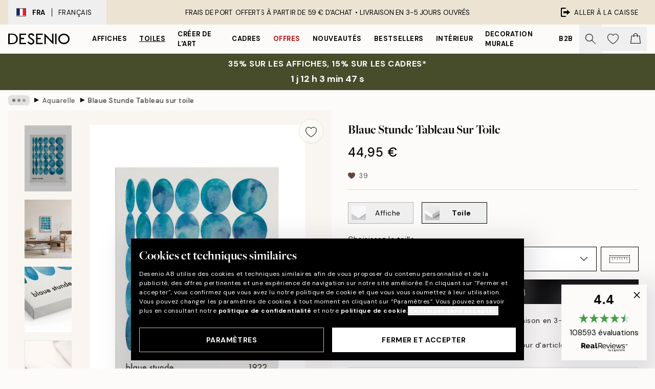

--- FILE ---
content_type: text/html; charset=utf-8
request_url: https://desenio.fr/p/toiles/art/aquarelle/blaue-stunde-tableau-sur-toile/
body_size: 52418
content:
<!DOCTYPE html><html dir="ltr" lang="fr"><head><title>Tableau sur toile Blaue Stunde – Peinture abstraite bleue élégante | desenio.fr</title><meta name="description" content="Desenio vous propose un large assortiment de tableaux, posters, imprimés et affiches de haute qualité à petits prix!"/><meta charSet="utf-8"/><meta name="viewport" content="initial-scale=1.0, width=device-width"/><link rel="canonical" href="https://desenio.fr/p/toiles/art/aquarelle/blaue-stunde-tableau-sur-toile/"/><link rel="alternate" hrefLang="en-gb" href="https://desenio.co.uk/p/canvas-prints/art/watercolour/blaue-stunde-canvas-print/"/><link rel="alternate" hrefLang="da-dk" href="https://desenio.dk/p/laerred/kunst/akvareller/blaue-stunde-laerred/"/><link rel="alternate" hrefLang="de-de" href="https://desenio.de/p/leinwandbilder/kunst/aquarelle/blaue-stunde-leinwandbild/"/><link rel="alternate" hrefLang="de-at" href="https://desenio.at/p/leinwandbilder/kunst/aquarelle/blaue-stunde-leinwandbild/"/><link rel="alternate" hrefLang="sv-se" href="https://desenio.se/p/canvastavlor/konststilar/akvarell/blaue-stunde-canvastavla/"/><link rel="alternate" hrefLang="it-it" href="https://desenio.it/p/stampe-su-tela/arte/acquerelli/blaue-stunde-stampa-su-tela/"/><link rel="alternate" hrefLang="fi-fi" href="https://desenio.fi/p/kanvaasi/taide/akvarelli/blaue-stunde-kanvaasi/"/><link rel="alternate" hrefLang="fr-fr" href="https://desenio.fr/p/toiles/art/aquarelle/blaue-stunde-tableau-sur-toile/"/><link rel="alternate" hrefLang="nl-nl" href="https://desenio.nl/p/canvas/kunst/aquarellen/blaue-stunde-canvas/"/><link rel="alternate" hrefLang="no-no" href="https://desenio.no/p/lerretsbilder/kunst/akvareller/blaue-stunde-lerret/"/><link rel="alternate" hrefLang="en-ie" href="https://desenio.ie/p/canvas-prints/art/watercolour/blaue-stunde-canvas-print/"/><link rel="alternate" hrefLang="pl-pl" href="https://desenio.pl/p/obrazy-na-plotnie/sztuka/akwarele/blaue-stunde-obraz-na-plotnie/"/><link rel="alternate" hrefLang="en-hu" href="https://desenio.eu/p/canvas/art/watercolour/blaue-stunde-canvas/"/><link rel="alternate" hrefLang="es-es" href="https://desenio.es/p/lienzos/arte/acuarela/blaue-stunde-lienzo/"/><link rel="alternate" hrefLang="en-us" href="https://desenio.com/p/canvas-prints/art/watercolor/blaue-stunde-canvas-print/"/><link rel="alternate" hrefLang="en-ca" href="https://desenio.ca/p/canvas-prints/art/watercolor/blaue-stunde-canvas-print/"/><link rel="alternate" hrefLang="en-au" href="https://desenio.com.au/p/canvas-prints/art/watercolour/blaue-stunde-canvas-print/"/><link rel="alternate" hrefLang="cs-cz" href="https://desenio.cz/p/obrazy-na-platne/umeni/akvarely/blaue-stunde-obraz-na-platne/"/><link rel="alternate" hrefLang="el-gr" href="https://desenio.gr/p/kambades/techne/akouarela/blaue-stunde-kamba/"/><link rel="alternate" hrefLang="pt-pt" href="https://desenio.pt/p/telas-decorativas/arte/aguarela/blaue-stunde-quadro-em-tela/"/><link rel="alternate" hrefLang="sk-sk" href="https://desenio.sk/p/obrazy-na-platne/umenie/akvarel/blaue-stunde-obraz-na-platne/"/><link rel="alternate" hrefLang="de-ch" href="https://desenio.ch/de-ch/p/leinwandbilder/kunst/aquarelle/blaue-stunde-leinwand/"/><link rel="alternate" hrefLang="fr-ch" href="https://desenio.ch/fr-ch/p/tableaux-sur-toile/art/aquarelle/blaue-stunde-tableau-sur-toile/"/><link rel="alternate" hrefLang="it-ch" href="https://desenio.ch/it-ch/p/stampe-su-tela/arte/acquerelli/blaue-stunde-stampa-su-tela/"/><link rel="alternate" hrefLang="de-be" href="https://desenio.be/de-be/p/leinwandbilder/kunst/aquarelle/blaue-stunde-leinwandbild/"/><link rel="alternate" hrefLang="nl-be" href="https://desenio.be/nl-be/p/canvas/kunst/aquarellen/blaue-stunde-canvas/"/><link rel="alternate" hrefLang="fr-be" href="https://desenio.be/fr-be/p/toiles/art/aquarelle/blaue-stunde-tableau-sur-toile/"/><link rel="alternate" hrefLang="es-us" href="https://desenio.com/es-us/p/lienzos/arte/acuarela/blaue-stunde-lienzo/"/><link rel="alternate" hrefLang="fr-ca" href="https://desenio.ca/fr-ca/p/toiles/art/aquarelle/blaue-stunde-tableau-sur-toile/"/><link rel="alternate" hrefLang="x-default" href="https://desenio.com/p/canvas-prints/art/watercolor/blaue-stunde-canvas-print/"/><meta property="og:description" content="Desenio vous propose un large assortiment de tableaux, posters, imprimés et affiches de haute qualité à petits prix!"/><meta property="og:url" content="https://desenio.fr/p/toiles/art/aquarelle/blaue-stunde-tableau-sur-toile/"/><meta property="og:site_name" content="Desenio"/><link rel="preload" href="/_next/static/media/logo.9c4c515a.svg" as="image" fetchpriority="high"/><link rel="preload" href="/_next/static/media/search.6ab51709.svg" as="image" fetchpriority="high"/><link rel="preload" href="/_next/static/media/heart-outline.390ce03b.svg" as="image" fetchpriority="high"/><link rel="preload" href="/_next/static/media/bag-outline.2ac31710.svg" as="image" fetchpriority="high"/><meta property="og:title" content="Blaue Stunde Tableau sur toile"/><meta property="og:type" content="product"/><meta property="og:image" content="https://media.desenio.com/site_images/67f817edaf53f42d19248a7c_844291375_CAN17767_main_image_DS.jpg"/><meta property="og:image" content="https://media.desenio.com/site_images/65043d0a450a15f1b35af7a4_1619379988_CAN17767_50x70.jpg"/><meta property="og:image" content="https://media.desenio.com/site_images/67f817ecaf53f42d19248a7b_1299427756_CAN17767_corner_image_DS.jpg"/><link rel="preload" as="image" imageSrcSet="https://media.desenio.com/site_images/67f4ea05744a3159796d12ba_CAN17767-5_variant_main_image_ds.jpg?auto=compress%2Cformat&amp;fit=max&amp;w=16 16w, https://media.desenio.com/site_images/67f4ea05744a3159796d12ba_CAN17767-5_variant_main_image_ds.jpg?auto=compress%2Cformat&amp;fit=max&amp;w=32 32w, https://media.desenio.com/site_images/67f4ea05744a3159796d12ba_CAN17767-5_variant_main_image_ds.jpg?auto=compress%2Cformat&amp;fit=max&amp;w=48 48w, https://media.desenio.com/site_images/67f4ea05744a3159796d12ba_CAN17767-5_variant_main_image_ds.jpg?auto=compress%2Cformat&amp;fit=max&amp;w=64 64w, https://media.desenio.com/site_images/67f4ea05744a3159796d12ba_CAN17767-5_variant_main_image_ds.jpg?auto=compress%2Cformat&amp;fit=max&amp;w=96 96w, https://media.desenio.com/site_images/67f4ea05744a3159796d12ba_CAN17767-5_variant_main_image_ds.jpg?auto=compress%2Cformat&amp;fit=max&amp;w=128 128w, https://media.desenio.com/site_images/67f4ea05744a3159796d12ba_CAN17767-5_variant_main_image_ds.jpg?auto=compress%2Cformat&amp;fit=max&amp;w=256 256w, https://media.desenio.com/site_images/67f4ea05744a3159796d12ba_CAN17767-5_variant_main_image_ds.jpg?auto=compress%2Cformat&amp;fit=max&amp;w=384 384w, https://media.desenio.com/site_images/67f4ea05744a3159796d12ba_CAN17767-5_variant_main_image_ds.jpg?auto=compress%2Cformat&amp;fit=max&amp;w=640 640w, https://media.desenio.com/site_images/67f4ea05744a3159796d12ba_CAN17767-5_variant_main_image_ds.jpg?auto=compress%2Cformat&amp;fit=max&amp;w=750 750w, https://media.desenio.com/site_images/67f4ea05744a3159796d12ba_CAN17767-5_variant_main_image_ds.jpg?auto=compress%2Cformat&amp;fit=max&amp;w=828 828w, https://media.desenio.com/site_images/67f4ea05744a3159796d12ba_CAN17767-5_variant_main_image_ds.jpg?auto=compress%2Cformat&amp;fit=max&amp;w=1080 1080w, https://media.desenio.com/site_images/67f4ea05744a3159796d12ba_CAN17767-5_variant_main_image_ds.jpg?auto=compress%2Cformat&amp;fit=max&amp;w=1200 1200w, https://media.desenio.com/site_images/67f4ea05744a3159796d12ba_CAN17767-5_variant_main_image_ds.jpg?auto=compress%2Cformat&amp;fit=max&amp;w=1920 1920w, https://media.desenio.com/site_images/67f4ea05744a3159796d12ba_CAN17767-5_variant_main_image_ds.jpg?auto=compress%2Cformat&amp;fit=max&amp;w=2048 2048w, https://media.desenio.com/site_images/67f4ea05744a3159796d12ba_CAN17767-5_variant_main_image_ds.jpg?auto=compress%2Cformat&amp;fit=max&amp;w=3840 3840w" imageSizes="100%" fetchpriority="high"/><meta name="next-head-count" content="48"/><link rel="shortcut icon" href="/favicon.ico" type="image/x-icon"/><link rel="mask-icon" href="/mask-icon.svg" color="black"/><link rel="apple-touch-icon" href="/touch-icon.png"/><meta name="theme-color" content="#eee" media="(prefers-color-scheme: light)"/><meta name="theme-color" content="#000" media="(prefers-color-scheme: dark)"/><meta name="theme-color" content="#eee"/><meta name="google-site-verification" content="tm1aePxP_phEeK3rv4cHIKDLtjIDHOmYlefbSBGKNB8"/><meta name="google" content="notranslate"/><link rel="preload" href="/_next/static/css/43ad5cfd05e96084.css" as="style" crossorigin="anonymous"/><link rel="stylesheet" href="/_next/static/css/43ad5cfd05e96084.css" crossorigin="anonymous" data-n-g=""/><link rel="preload" href="/_next/static/css/833f48369b64c52b.css" as="style" crossorigin="anonymous"/><link rel="stylesheet" href="/_next/static/css/833f48369b64c52b.css" crossorigin="anonymous" data-n-p=""/><noscript data-n-css=""></noscript><script defer="" crossorigin="anonymous" nomodule="" src="/_next/static/chunks/polyfills-42372ed130431b0a.js"></script><script defer="" src="/_next/static/chunks/5667.b29e61275f8108a4.js" crossorigin="anonymous"></script><script defer="" src="/_next/static/chunks/3444.baac915d921c3c13.js" crossorigin="anonymous"></script><script defer="" src="/_next/static/chunks/1899.af33a333efc43a50.js" crossorigin="anonymous"></script><script src="/_next/static/chunks/webpack-27beb21673fc6071.js" defer="" crossorigin="anonymous"></script><script src="/_next/static/chunks/framework-2e93983b0e889e06.js" defer="" crossorigin="anonymous"></script><script src="/_next/static/chunks/main-b0a0f65d9ac069d8.js" defer="" crossorigin="anonymous"></script><script src="/_next/static/chunks/pages/_app-85d6c407c7fb2a4d.js" defer="" crossorigin="anonymous"></script><script src="/_next/static/chunks/6577-29b08a669c31dea3.js" defer="" crossorigin="anonymous"></script><script src="/_next/static/chunks/9111-627649a45d346422.js" defer="" crossorigin="anonymous"></script><script src="/_next/static/chunks/2120-aafe4bba91c54a60.js" defer="" crossorigin="anonymous"></script><script src="/_next/static/chunks/9107-dc0f0ec37167899a.js" defer="" crossorigin="anonymous"></script><script src="/_next/static/chunks/7765-30918bd330e8bf56.js" defer="" crossorigin="anonymous"></script><script src="/_next/static/chunks/6411-7332d398cfbc49fa.js" defer="" crossorigin="anonymous"></script><script src="/_next/static/chunks/4477-5e95b94d74f78e74.js" defer="" crossorigin="anonymous"></script><script src="/_next/static/chunks/pages/p/%5B...slug%5D-da5a7617b01d16b8.js" defer="" crossorigin="anonymous"></script><script src="/_next/static/qx8TumPkmRfyIEFWFLeuD/_buildManifest.js" defer="" crossorigin="anonymous"></script><script src="/_next/static/qx8TumPkmRfyIEFWFLeuD/_ssgManifest.js" defer="" crossorigin="anonymous"></script></head><body class="notranslate" lang="fr"><noscript><iframe title="Google Tag Manager" src="https://www.googletagmanager.com/ns.html?id=GTM-PMNSHMZ" height="0" width="0" style="display:none;visibility:hidden"></iframe></noscript><div id="__loading-indicator"></div><div id="__next"><script>history.scrollRestoration = "manual"</script><div id="app" data-project="DS" class="__variable_6e5d6a __variable_0d9ce4 font-body flex min-h-full flex-col"><a href="#main" class="visually-hidden">Skip to main content.</a><aside id="status" class="relative z-40 h-8 bg-brand-cream px-4 w-content:h-12 z-40"><noscript class="flex-center absolute left-0 top-0 z-max flex h-full w-full bg-urgent text-tiny font-medium text-white w-content:text-sm">Merci d'autoriser JavaScript pour commencer votre shopping!</noscript><div class="relative m-auto flex h-full max-w-header items-center justify-between"><button class="hidden h-full w-48 items-center py-1 w-content:flex"><div class="relative flex h-full items-center px-4 text-xs uppercase hover:bg-brand-ivory-900 hover:bg-opacity-10 ltr:-left-4 rtl:-right-4"><div class="relative me-3 flex border border-brand-900" style="min-height:15.4px;min-width:19px"><img alt="France flag icon" aria-hidden="true" loading="lazy" width="640" height="480" decoding="async" data-nimg="1" class="absolute h-full w-full object-cover" style="color:transparent" src="/_next/static/media/fr.9cb70285.svg"/></div><div class="flex h-4 items-center"><span class="font-bold" title="France">FRA</span><div role="separator" aria-orientation="vertical" class="mx-3 bg-black h-full" style="width:1px"></div>Français</div></div></button><span></span><div role="region" aria-label="Announcements" class="w-full h-full flex-1 relative"><ul class="flex w-full flex-center h-full"><li aria-posinset="1" aria-setsize="1" class="transition-opacity absolute w-full overflow-hidden flex flex-center opacity-100" style="transition-duration:500ms"><p class="truncate w-content:scale-90">FRAIS DE PORT OFFERTS À PARTIR DE 59 € D'ACHAT •    LIVRAISON EN 3-5 JOURS OUVRÉS</p></li></ul></div><a href="https://checkout.desenio.fr/checkout/" class="hidden h-full w-48 justify-end py-1 w-content:flex"><div class="relative flex items-center px-4 text-xs uppercase hover:bg-brand-ivory-900 hover:bg-opacity-10 ltr:-right-4 rtl:-left-4"><img alt="Checkout icon" aria-hidden="true" loading="lazy" width="18" height="18" decoding="async" data-nimg="1" class="rtl-mirror me-2" style="color:transparent" src="/_next/static/media/exit.97f80cf2.svg"/>Aller à la caisse</div></a></div></aside><header role="banner" class="sticky top-0 z-30 border-b border-brand-500/50 bg-brand-white px-2 w-content:px-4" aria-label="Main navigation"><nav class="m-auto flex h-14 max-w-header" role="navigation"><div class="flex flex-1 w-content:hidden"></div><div class="flex min-w-fit items-center justify-center w-content:me-8 w-content:justify-start"><a class="flex items-center transition-opacity duration-300 active:hover:opacity-60 active:hover:transition-none active:hover:delay-0 opacity-100 w-content:delay-600" href="https://desenio.fr/"><img alt="Desenio Logo" fetchpriority="high" width="581" height="116" decoding="async" data-nimg="1" style="color:transparent;height:22.8px;width:120px" src="/_next/static/media/logo.9c4c515a.svg"/></a></div><section id="synapse-popover-group-Rr7b6" aria-label="Site Navigation" class="hide-scrollbar hidden h-full overflow-x-scroll transition-opacity w-content:flex opacity-100 w-content:delay-600"><div class="menu-test-desktop-variant static border-b border-transparent hover:border-black"><a class="popover-button flex-center flex flex-center flex h-full w-full text-nowrap flex items-center justify-center h-full px-3 text-xs font-bold uppercase font-body" id="synapse-popover-R6r7b6-button" aria-expanded="false" href="https://desenio.fr/affiches/">Affiches</a></div><div class="menu-test-desktop-variant static border-b border-transparent hover:border-black"><a class="popover-button flex-center flex flex-center flex h-full w-full text-nowrap flex items-center justify-center h-full px-3 text-xs font-bold uppercase font-body underline" id="synapse-popover-Rar7b6-button" aria-expanded="false" href="https://desenio.fr/toiles/">Toiles</a></div><div class="menu-test-desktop-variant static border-b border-transparent hover:border-black"><a class="popover-button flex-center flex flex-center flex h-full w-full text-nowrap flex items-center justify-center h-full px-3 text-xs font-bold uppercase font-body" id="synapse-popover-Rer7b6-button" aria-expanded="false" href="https://desenio.fr/affiches/creer-de-lart/">Créer de l&#x27;Art</a></div><div class="menu-test-desktop-variant static border-b border-transparent hover:border-black"><a class="popover-button flex-center flex flex-center flex h-full w-full text-nowrap flex items-center justify-center h-full px-3 text-xs font-bold uppercase font-body" id="synapse-popover-Rir7b6-button" aria-expanded="false" href="https://desenio.fr/cadres-photo/">Cadres</a></div><div class="menu-test-desktop-variant static border-b border-transparent hover:border-black"><a class="popover-button flex-center flex flex-center flex h-full w-full text-nowrap flex items-center justify-center h-full px-3 text-xs font-bold uppercase font-body text-urgent" id="synapse-popover-Rmr7b6-button" aria-expanded="false" href="https://desenio.fr/promos/">Offres</a></div><div class="menu-test-desktop-variant static border-b border-transparent hover:border-black"><a class="popover-button flex-center flex flex-center flex h-full w-full text-nowrap flex items-center justify-center h-full px-3 text-xs font-bold uppercase font-body" id="synapse-popover-Rqr7b6-button" aria-expanded="false" href="https://desenio.fr/nouveautes/">Nouveautés</a></div><div class="menu-test-desktop-variant static border-b border-transparent hover:border-black"><a class="popover-button flex-center flex flex-center flex h-full w-full text-nowrap flex items-center justify-center h-full px-3 text-xs font-bold uppercase font-body" id="synapse-popover-Rur7b6-button" aria-expanded="false" href="https://desenio.fr/affiches/meilleures-ventes/">Bestsellers</a></div><div class="menu-test-desktop-variant static border-b border-transparent hover:border-black"><a class="popover-button flex-center flex flex-center flex h-full w-full text-nowrap flex items-center justify-center h-full px-3 text-xs font-bold uppercase font-body" id="synapse-popover-R12r7b6-button" aria-expanded="false" href="https://desenio.fr/interieur/">Intérieur</a></div><div class="menu-test-desktop-variant static border-b border-transparent hover:border-black"><a class="popover-button flex-center flex flex-center flex h-full w-full text-nowrap flex items-center justify-center h-full px-3 text-xs font-bold uppercase font-body" id="synapse-popover-R16r7b6-button" aria-expanded="false" href="https://desenio.fr/decoration-murale/">Decoration murale</a></div><div class="menu-test-desktop-variant static border-b border-transparent hover:border-black"><a class="popover-button flex-center flex flex-center flex h-full w-full text-nowrap flex items-center justify-center h-full px-3 text-xs font-bold uppercase font-body" id="synapse-popover-R1ar7b6-button" aria-expanded="false" href="https://desenio.fr/desenio-b2b/">B2B</a></div></section><div class="flex flex-1"><div class="ms-auto flex items-center transition-opacity duration-300 opacity-100 delay-600"><div class="relative flex h-full items-center"><button class="group hidden h-full w-11 items-center justify-center transition-opacity duration-300 w-content:flex opacity-100 w-content:delay-600" aria-label="Rechercher"><img alt="Search icon" aria-hidden="true" fetchpriority="high" width="20" height="20" decoding="async" data-nimg="1" class="duration-150 xl:group-hover:opacity-75" style="color:transparent" src="/_next/static/media/search.6ab51709.svg"/></button><div class="relative flex h-full items-center" id="synapse-icons-end-R1b7b6-shopping-menu-wrapper"><button class="flex items-center justify-center relative w-11 h-12 animate" tabindex="0" aria-expanded="false" aria-controls="shopping-menu-container__wishlist" aria-label="Show products in Wishlist"><img alt="Icon ends icon" aria-hidden="true" fetchpriority="high" width="144" height="132" decoding="async" data-nimg="1" style="color:transparent;width:22px;height:20px" src="/_next/static/media/heart-outline.390ce03b.svg"/></button><button class="flex items-center justify-center relative w-11 h-12" tabindex="0" aria-expanded="false" aria-controls="shopping-menu-container__cart" aria-label="Show products in Cart"><img alt="Empty cart icon" aria-hidden="true" fetchpriority="high" width="121" height="140" decoding="async" data-nimg="1" style="color:transparent;width:20px;height:20px;position:relative;top:-1px" src="/_next/static/media/bag-outline.2ac31710.svg"/></button></div></div></div></div></nav></header><a href="https://desenio.fr/promotion/promos/"><aside aria-labelledby="synapse-promotional-banner-Rc7b6-title" class="flex flex-col flex-center py-2 px-4 z-20 text-center group" style="background:#474c2b;color:#fff"><div class="max-w-header relative w-full"><div class="flex flex-col px-8"><span id="synapse-promotional-banner-Rc7b6-title" class="uppercase font-bold text-md">35% sur les affiches, 15% sur les cadres*</span></div><div style="background:#474c2b;color:#fff"><time dateTime="2026-01-22" class="flex pt-1 font-bold flex-center text-[18px]"><span class="mx-1" aria-hidden="true">0 min <!-- -->0 s</span><span class="visually-hidden">Valable jusqu&#x27;au : 2026-01-22</span></time></div></div></aside></a><span></span><main id="main" class="flex-1"><script type="application/ld+json">{
        "@context": "http://schema.org/",
        "@type": "Product",
        "name": "Blaue Stunde Tableau sur toile",
        "description": "Une œuvre dart abstraite de 1922 intitulée Blaue Stunde présentant des cercles bleus de style aquarelle en cinq colonnes sur un fond blanc, imprimée sur une élégante toile. Profondeur : 3,2 cm  Ce motif est imprimé sur une toile avec une surface plate.   Ceci est un motif exclusif, initialement créé par un.e designer dans notre Atelier dArt.",
        "sku": "CAN17767",
        "image": "https://media.desenio.com/site_images/67f817edaf53f42d19248a7c_844291375_CAN17767_main_image_DS.jpg",
        "url": "https://desenio.fr/toiles/art/aquarelle/blaue-stunde-tableau-sur-toile/",
        "brand": {
          "@type": "Brand",
          "name": "Desenio"
        },
        "offers": [
          {
              "@type": "Offer",
              "sku": "CAN17767-5",
              "name": "Blaue Stunde Tableau sur toile 30x40 cm",
              "url": "https://desenio.fr/toiles/art/aquarelle/blaue-stunde-tableau-sur-toile/",
              "priceSpecification": [{"@type":"UnitPriceSpecification","price":44.95,"priceCurrency":"EUR"}],
              "itemCondition": "http://schema.org/NewCondition",
              "availability": "http://schema.org/InStock"
              },{
              "@type": "Offer",
              "sku": "CAN17767-5B",
              "name": "Blaue Stunde Tableau sur toile 30x40 cm",
              "url": "https://desenio.fr/toiles/art/aquarelle/blaue-stunde-tableau-sur-toile/",
              "priceSpecification": [{"@type":"UnitPriceSpecification","price":79.95,"priceCurrency":"EUR"}],
              "itemCondition": "http://schema.org/NewCondition",
              "availability": "http://schema.org/InStock"
              },{
              "@type": "Offer",
              "sku": "CAN17767-8",
              "name": "Blaue Stunde Tableau sur toile 50x70 cm",
              "url": "https://desenio.fr/toiles/art/aquarelle/blaue-stunde-tableau-sur-toile/",
              "priceSpecification": [{"@type":"UnitPriceSpecification","price":84.95,"priceCurrency":"EUR"}],
              "itemCondition": "http://schema.org/NewCondition",
              "availability": "http://schema.org/InStock"
              },{
              "@type": "Offer",
              "sku": "CAN17767-5O",
              "name": "Blaue Stunde Tableau sur toile 30x40 cm",
              "url": "https://desenio.fr/toiles/art/aquarelle/blaue-stunde-tableau-sur-toile/",
              "priceSpecification": [{"@type":"UnitPriceSpecification","price":84.95,"priceCurrency":"EUR"}],
              "itemCondition": "http://schema.org/NewCondition",
              "availability": "http://schema.org/InStock"
              },{
              "@type": "Offer",
              "sku": "CAN17767-8B",
              "name": "Blaue Stunde Tableau sur toile 50x70 cm",
              "url": "https://desenio.fr/toiles/art/aquarelle/blaue-stunde-tableau-sur-toile/",
              "priceSpecification": [{"@type":"UnitPriceSpecification","price":119,"priceCurrency":"EUR"}],
              "itemCondition": "http://schema.org/NewCondition",
              "availability": "http://schema.org/InStock"
              },{
              "@type": "Offer",
              "sku": "CAN17767-8O",
              "name": "Blaue Stunde Tableau sur toile 50x70 cm",
              "url": "https://desenio.fr/toiles/art/aquarelle/blaue-stunde-tableau-sur-toile/",
              "priceSpecification": [{"@type":"UnitPriceSpecification","price":129,"priceCurrency":"EUR"}],
              "itemCondition": "http://schema.org/NewCondition",
              "availability": "http://schema.org/InStock"
              }
        ]
      }</script><div class="relative mx-auto mb-12 bg-brand-ivory-300/50 lg:bg-transparent lg:px-4"><div class="mx-auto max-w-header"><nav id="breadcrumbs" class="flex items-center w-full overflow-x-auto hide-scrollbar mask-x-scroll py-2 px-4 lg:-mx-4" aria-label="Breadcrumb" data-ph="breadcrumbs"><div class="sticky start-0 z-10 flex items-center transition-opacity duration-150 shrink-0 opacity-100 delay-150"><div role="presentation" class="flex flex-center h-5 px-2 bg-black/10 rounded-md me-2"><div class="rounded-full bg-black me-1 last:me-0" style="height:6px;width:6px;opacity:calc(0.5 - 0 * 0.1)"></div><div class="rounded-full bg-black me-1 last:me-0" style="height:6px;width:6px;opacity:calc(0.5 - 1 * 0.1)"></div><div class="rounded-full bg-black me-1 last:me-0" style="height:6px;width:6px;opacity:calc(0.5 - 2 * 0.1)"></div></div><div role="separator" aria-orientation="vertical" class="relative font-bold -top-px text-md start-px rtl-mirror">▸</div></div><ol class="flex flex-nowrap ps-1 ms-2" style="transform:translate3d(0px, 0px, 0px)"><li class="flex flex-nowrap mx-1 transition-opacity group duration-300 ltr:first:-ml-3 rtl:first:-mr-3 opacity-0 pointer-events-none"><a class="flex items-center me-2 group-last:me-0 whitespace-nowrap hover:underline truncate text-black/80 text-xs" tabindex="0" style="max-width:15rem" href="https://desenio.fr/">Desenio</a><div role="separator" aria-orientation="vertical" class="relative font-bold -top-px text-md start-px rtl-mirror">▸</div></li><li class="flex flex-nowrap mx-1 transition-opacity group duration-300 ltr:first:-ml-3 rtl:first:-mr-3 opacity-0 pointer-events-none"><a class="flex items-center me-2 group-last:me-0 whitespace-nowrap hover:underline truncate text-black/80 text-xs" tabindex="0" style="max-width:15rem" href="https://desenio.fr/toiles/">Toiles</a><div role="separator" aria-orientation="vertical" class="relative font-bold -top-px text-md start-px rtl-mirror">▸</div></li><li class="flex flex-nowrap mx-1 transition-opacity group duration-300 ltr:first:-ml-3 rtl:first:-mr-3 opacity-0 pointer-events-none"><a class="flex items-center me-2 group-last:me-0 whitespace-nowrap hover:underline truncate text-black/80 text-xs" tabindex="0" style="max-width:15rem" href="https://desenio.fr/toiles/art/">Art</a><div role="separator" aria-orientation="vertical" class="relative font-bold -top-px text-md start-px rtl-mirror">▸</div></li><li class="flex flex-nowrap mx-1 transition-opacity group duration-300 ltr:first:-ml-3 rtl:first:-mr-3 opacity-100"><a class="flex items-center me-2 group-last:me-0 whitespace-nowrap hover:underline truncate text-black/80 text-xs" tabindex="0" style="max-width:15rem" href="https://desenio.fr/toiles/art/aquarelle/">Aquarelle</a><div role="separator" aria-orientation="vertical" class="relative font-bold -top-px text-md start-px rtl-mirror">▸</div></li><li class="flex flex-nowrap mx-1 transition-opacity group duration-300 ltr:first:-ml-3 rtl:first:-mr-3 opacity-100"><a class="flex items-center me-2 group-last:me-0 whitespace-nowrap hover:underline truncate font-medium pe-3 text-black/80 text-xs" aria-current="page" tabindex="0" style="max-width:15rem" href="https://desenio.fr/p/toiles/art/aquarelle/blaue-stunde-tableau-sur-toile/">Blaue Stunde Tableau sur toile</a></li></ol></nav></div><div class="relative z-20 m-auto flex h-full max-w-header flex-col items-start lg:flex-row"><div class="h-full w-full min-w-[50%] lg:sticky lg:top-[64px] lg:w-1/2 xl:w-full"><div class="relative hidden h-full bg-brand-ivory-300/50 px-2 py-5 lg:mx-4 lg:ms-0 lg:flex xl:px-8" aria-label="Product images"><div class="absolute right-4 top-0 h-full py-4 xl:right-4"><div class="sticky z-20" style="top:16px"><div class="z-10 me-4 lg:me-0"><button class="flex-center bg-blur group m-auto flex h-12 min-w-[48px] max-w-[48px] flex-1 rounded-full border border-brand-ivory-500 bg-brand-white/80 text-md shadow-sm" aria-label="Remove this product from wishlist"><div class="relative top-0.5 h-5 shrink-0 scale-100 transition duration-300 group-active:scale-90 group-active:duration-0"><img alt="" aria-hidden="true" loading="lazy" width="22" height="20" decoding="async" data-nimg="1" style="color:transparent" src="/_next/static/media/heart-outline.390ce03b.svg"/></div></button></div></div></div><div class="hide-scrollbar me-3 hidden w-24 flex-col overflow-y-auto pe-1 transition-opacity duration-300 ease-in-out xl:py-2 2xl:w-32 xl:flex opacity-0 mask-y-scroll" style="max-height:0"><div class="h-px"></div><button class="relative mb-4 h-0 w-full bg-white last:mb-0" disabled="" aria-label="Show image 1" aria-controls="synapse-product-photoswipe-thumbnail-slider-R9ip9b6-container" aria-owns="synapse-product-photoswipe-thumbnail-slider-R9ip9b6-slide-0" aria-current="true" style="padding-bottom:139.9%"><img alt="Toile abstraite Blaue Stunde avec cercles bleus aquarelle en cinq colonnes sur fond blanc, typographie noire." loading="lazy" decoding="async" data-nimg="fill" style="position:absolute;height:100%;width:100%;left:0;top:0;right:0;bottom:0;color:transparent;max-width:100%;background-size:cover;background-position:50% 50%;background-repeat:no-repeat;background-image:url(&quot;data:image/svg+xml;charset=utf-8,%3Csvg xmlns=&#x27;http://www.w3.org/2000/svg&#x27; %3E%3Cfilter id=&#x27;b&#x27; color-interpolation-filters=&#x27;sRGB&#x27;%3E%3CfeGaussianBlur stdDeviation=&#x27;20&#x27;/%3E%3CfeColorMatrix values=&#x27;1 0 0 0 0 0 1 0 0 0 0 0 1 0 0 0 0 0 100 -1&#x27; result=&#x27;s&#x27;/%3E%3CfeFlood x=&#x27;0&#x27; y=&#x27;0&#x27; width=&#x27;100%25&#x27; height=&#x27;100%25&#x27;/%3E%3CfeComposite operator=&#x27;out&#x27; in=&#x27;s&#x27;/%3E%3CfeComposite in2=&#x27;SourceGraphic&#x27;/%3E%3CfeGaussianBlur stdDeviation=&#x27;20&#x27;/%3E%3C/filter%3E%3Cimage width=&#x27;100%25&#x27; height=&#x27;100%25&#x27; x=&#x27;0&#x27; y=&#x27;0&#x27; preserveAspectRatio=&#x27;none&#x27; style=&#x27;filter: url(%23b);&#x27; href=&#x27;[data-uri]&#x27;/%3E%3C/svg%3E&quot;)" sizes="100%" srcSet="https://media.desenio.com/site_images/67f4ea05744a3159796d12ba_CAN17767-5_variant_main_image_ds.jpg?auto=compress%2Cformat&amp;fit=max&amp;w=16 16w, https://media.desenio.com/site_images/67f4ea05744a3159796d12ba_CAN17767-5_variant_main_image_ds.jpg?auto=compress%2Cformat&amp;fit=max&amp;w=32 32w, https://media.desenio.com/site_images/67f4ea05744a3159796d12ba_CAN17767-5_variant_main_image_ds.jpg?auto=compress%2Cformat&amp;fit=max&amp;w=48 48w, https://media.desenio.com/site_images/67f4ea05744a3159796d12ba_CAN17767-5_variant_main_image_ds.jpg?auto=compress%2Cformat&amp;fit=max&amp;w=64 64w, https://media.desenio.com/site_images/67f4ea05744a3159796d12ba_CAN17767-5_variant_main_image_ds.jpg?auto=compress%2Cformat&amp;fit=max&amp;w=96 96w, https://media.desenio.com/site_images/67f4ea05744a3159796d12ba_CAN17767-5_variant_main_image_ds.jpg?auto=compress%2Cformat&amp;fit=max&amp;w=128 128w, https://media.desenio.com/site_images/67f4ea05744a3159796d12ba_CAN17767-5_variant_main_image_ds.jpg?auto=compress%2Cformat&amp;fit=max&amp;w=256 256w, https://media.desenio.com/site_images/67f4ea05744a3159796d12ba_CAN17767-5_variant_main_image_ds.jpg?auto=compress%2Cformat&amp;fit=max&amp;w=384 384w, https://media.desenio.com/site_images/67f4ea05744a3159796d12ba_CAN17767-5_variant_main_image_ds.jpg?auto=compress%2Cformat&amp;fit=max&amp;w=640 640w, https://media.desenio.com/site_images/67f4ea05744a3159796d12ba_CAN17767-5_variant_main_image_ds.jpg?auto=compress%2Cformat&amp;fit=max&amp;w=750 750w, https://media.desenio.com/site_images/67f4ea05744a3159796d12ba_CAN17767-5_variant_main_image_ds.jpg?auto=compress%2Cformat&amp;fit=max&amp;w=828 828w, https://media.desenio.com/site_images/67f4ea05744a3159796d12ba_CAN17767-5_variant_main_image_ds.jpg?auto=compress%2Cformat&amp;fit=max&amp;w=1080 1080w, https://media.desenio.com/site_images/67f4ea05744a3159796d12ba_CAN17767-5_variant_main_image_ds.jpg?auto=compress%2Cformat&amp;fit=max&amp;w=1200 1200w, https://media.desenio.com/site_images/67f4ea05744a3159796d12ba_CAN17767-5_variant_main_image_ds.jpg?auto=compress%2Cformat&amp;fit=max&amp;w=1920 1920w, https://media.desenio.com/site_images/67f4ea05744a3159796d12ba_CAN17767-5_variant_main_image_ds.jpg?auto=compress%2Cformat&amp;fit=max&amp;w=2048 2048w, https://media.desenio.com/site_images/67f4ea05744a3159796d12ba_CAN17767-5_variant_main_image_ds.jpg?auto=compress%2Cformat&amp;fit=max&amp;w=3840 3840w" src="https://media.desenio.com/site_images/67f4ea05744a3159796d12ba_CAN17767-5_variant_main_image_ds.jpg?auto=compress%2Cformat&amp;fit=max&amp;w=3840"/><div class="absolute left-0 top-0 h-full w-full bg-black transition-opacity duration-150 opacity-25"></div></button><button class="relative mb-4 h-0 w-full bg-white last:mb-0" aria-label="Show image 2" aria-controls="synapse-product-photoswipe-thumbnail-slider-R9ip9b6-container" aria-owns="synapse-product-photoswipe-thumbnail-slider-R9ip9b6-slide-1" aria-current="false" style="padding-bottom:124.9%"><img alt="Toile de cercles bleus aquarelle dégradés, titrée blaue stunde 1922, affichée au-dessus dun buffet en bois dans un salon lumineu" loading="lazy" decoding="async" data-nimg="fill" style="position:absolute;height:100%;width:100%;left:0;top:0;right:0;bottom:0;color:transparent;max-width:100%;background-size:cover;background-position:50% 50%;background-repeat:no-repeat;background-image:url(&quot;data:image/svg+xml;charset=utf-8,%3Csvg xmlns=&#x27;http://www.w3.org/2000/svg&#x27; %3E%3Cfilter id=&#x27;b&#x27; color-interpolation-filters=&#x27;sRGB&#x27;%3E%3CfeGaussianBlur stdDeviation=&#x27;20&#x27;/%3E%3CfeColorMatrix values=&#x27;1 0 0 0 0 0 1 0 0 0 0 0 1 0 0 0 0 0 100 -1&#x27; result=&#x27;s&#x27;/%3E%3CfeFlood x=&#x27;0&#x27; y=&#x27;0&#x27; width=&#x27;100%25&#x27; height=&#x27;100%25&#x27;/%3E%3CfeComposite operator=&#x27;out&#x27; in=&#x27;s&#x27;/%3E%3CfeComposite in2=&#x27;SourceGraphic&#x27;/%3E%3CfeGaussianBlur stdDeviation=&#x27;20&#x27;/%3E%3C/filter%3E%3Cimage width=&#x27;100%25&#x27; height=&#x27;100%25&#x27; x=&#x27;0&#x27; y=&#x27;0&#x27; preserveAspectRatio=&#x27;none&#x27; style=&#x27;filter: url(%23b);&#x27; href=&#x27;[data-uri]&#x27;/%3E%3C/svg%3E&quot;)" sizes="100%" srcSet="https://media.desenio.com/site_images/65043d0a450a15f1b35af7a4_1619379988_CAN17767_50x70.jpg?auto=compress%2Cformat&amp;fit=max&amp;w=16 16w, https://media.desenio.com/site_images/65043d0a450a15f1b35af7a4_1619379988_CAN17767_50x70.jpg?auto=compress%2Cformat&amp;fit=max&amp;w=32 32w, https://media.desenio.com/site_images/65043d0a450a15f1b35af7a4_1619379988_CAN17767_50x70.jpg?auto=compress%2Cformat&amp;fit=max&amp;w=48 48w, https://media.desenio.com/site_images/65043d0a450a15f1b35af7a4_1619379988_CAN17767_50x70.jpg?auto=compress%2Cformat&amp;fit=max&amp;w=64 64w, https://media.desenio.com/site_images/65043d0a450a15f1b35af7a4_1619379988_CAN17767_50x70.jpg?auto=compress%2Cformat&amp;fit=max&amp;w=96 96w, https://media.desenio.com/site_images/65043d0a450a15f1b35af7a4_1619379988_CAN17767_50x70.jpg?auto=compress%2Cformat&amp;fit=max&amp;w=128 128w, https://media.desenio.com/site_images/65043d0a450a15f1b35af7a4_1619379988_CAN17767_50x70.jpg?auto=compress%2Cformat&amp;fit=max&amp;w=256 256w, https://media.desenio.com/site_images/65043d0a450a15f1b35af7a4_1619379988_CAN17767_50x70.jpg?auto=compress%2Cformat&amp;fit=max&amp;w=384 384w, https://media.desenio.com/site_images/65043d0a450a15f1b35af7a4_1619379988_CAN17767_50x70.jpg?auto=compress%2Cformat&amp;fit=max&amp;w=640 640w, https://media.desenio.com/site_images/65043d0a450a15f1b35af7a4_1619379988_CAN17767_50x70.jpg?auto=compress%2Cformat&amp;fit=max&amp;w=750 750w, https://media.desenio.com/site_images/65043d0a450a15f1b35af7a4_1619379988_CAN17767_50x70.jpg?auto=compress%2Cformat&amp;fit=max&amp;w=828 828w, https://media.desenio.com/site_images/65043d0a450a15f1b35af7a4_1619379988_CAN17767_50x70.jpg?auto=compress%2Cformat&amp;fit=max&amp;w=1080 1080w, https://media.desenio.com/site_images/65043d0a450a15f1b35af7a4_1619379988_CAN17767_50x70.jpg?auto=compress%2Cformat&amp;fit=max&amp;w=1200 1200w, https://media.desenio.com/site_images/65043d0a450a15f1b35af7a4_1619379988_CAN17767_50x70.jpg?auto=compress%2Cformat&amp;fit=max&amp;w=1920 1920w, https://media.desenio.com/site_images/65043d0a450a15f1b35af7a4_1619379988_CAN17767_50x70.jpg?auto=compress%2Cformat&amp;fit=max&amp;w=2048 2048w, https://media.desenio.com/site_images/65043d0a450a15f1b35af7a4_1619379988_CAN17767_50x70.jpg?auto=compress%2Cformat&amp;fit=max&amp;w=3840 3840w" src="https://media.desenio.com/site_images/65043d0a450a15f1b35af7a4_1619379988_CAN17767_50x70.jpg?auto=compress%2Cformat&amp;fit=max&amp;w=3840"/><div class="absolute left-0 top-0 h-full w-full bg-black transition-opacity duration-150 opacity-0"></div></button><button class="relative mb-4 h-0 w-full bg-white last:mb-0" aria-label="Show image 3" aria-controls="synapse-product-photoswipe-thumbnail-slider-R9ip9b6-container" aria-owns="synapse-product-photoswipe-thumbnail-slider-R9ip9b6-slide-2" aria-current="false" style="padding-bottom:139.9%"><img alt="Product image: 3" loading="lazy" decoding="async" data-nimg="fill" style="position:absolute;height:100%;width:100%;left:0;top:0;right:0;bottom:0;color:transparent;max-width:100%;background-size:cover;background-position:50% 50%;background-repeat:no-repeat;background-image:url(&quot;data:image/svg+xml;charset=utf-8,%3Csvg xmlns=&#x27;http://www.w3.org/2000/svg&#x27; %3E%3Cfilter id=&#x27;b&#x27; color-interpolation-filters=&#x27;sRGB&#x27;%3E%3CfeGaussianBlur stdDeviation=&#x27;20&#x27;/%3E%3CfeColorMatrix values=&#x27;1 0 0 0 0 0 1 0 0 0 0 0 1 0 0 0 0 0 100 -1&#x27; result=&#x27;s&#x27;/%3E%3CfeFlood x=&#x27;0&#x27; y=&#x27;0&#x27; width=&#x27;100%25&#x27; height=&#x27;100%25&#x27;/%3E%3CfeComposite operator=&#x27;out&#x27; in=&#x27;s&#x27;/%3E%3CfeComposite in2=&#x27;SourceGraphic&#x27;/%3E%3CfeGaussianBlur stdDeviation=&#x27;20&#x27;/%3E%3C/filter%3E%3Cimage width=&#x27;100%25&#x27; height=&#x27;100%25&#x27; x=&#x27;0&#x27; y=&#x27;0&#x27; preserveAspectRatio=&#x27;none&#x27; style=&#x27;filter: url(%23b);&#x27; href=&#x27;[data-uri]&#x27;/%3E%3C/svg%3E&quot;)" sizes="100%" srcSet="https://media.desenio.com/site_images/67f817ecaf53f42d19248a7b_1299427756_CAN17767_corner_image_DS.jpg?auto=compress%2Cformat&amp;fit=max&amp;w=16 16w, https://media.desenio.com/site_images/67f817ecaf53f42d19248a7b_1299427756_CAN17767_corner_image_DS.jpg?auto=compress%2Cformat&amp;fit=max&amp;w=32 32w, https://media.desenio.com/site_images/67f817ecaf53f42d19248a7b_1299427756_CAN17767_corner_image_DS.jpg?auto=compress%2Cformat&amp;fit=max&amp;w=48 48w, https://media.desenio.com/site_images/67f817ecaf53f42d19248a7b_1299427756_CAN17767_corner_image_DS.jpg?auto=compress%2Cformat&amp;fit=max&amp;w=64 64w, https://media.desenio.com/site_images/67f817ecaf53f42d19248a7b_1299427756_CAN17767_corner_image_DS.jpg?auto=compress%2Cformat&amp;fit=max&amp;w=96 96w, https://media.desenio.com/site_images/67f817ecaf53f42d19248a7b_1299427756_CAN17767_corner_image_DS.jpg?auto=compress%2Cformat&amp;fit=max&amp;w=128 128w, https://media.desenio.com/site_images/67f817ecaf53f42d19248a7b_1299427756_CAN17767_corner_image_DS.jpg?auto=compress%2Cformat&amp;fit=max&amp;w=256 256w, https://media.desenio.com/site_images/67f817ecaf53f42d19248a7b_1299427756_CAN17767_corner_image_DS.jpg?auto=compress%2Cformat&amp;fit=max&amp;w=384 384w, https://media.desenio.com/site_images/67f817ecaf53f42d19248a7b_1299427756_CAN17767_corner_image_DS.jpg?auto=compress%2Cformat&amp;fit=max&amp;w=640 640w, https://media.desenio.com/site_images/67f817ecaf53f42d19248a7b_1299427756_CAN17767_corner_image_DS.jpg?auto=compress%2Cformat&amp;fit=max&amp;w=750 750w, https://media.desenio.com/site_images/67f817ecaf53f42d19248a7b_1299427756_CAN17767_corner_image_DS.jpg?auto=compress%2Cformat&amp;fit=max&amp;w=828 828w, https://media.desenio.com/site_images/67f817ecaf53f42d19248a7b_1299427756_CAN17767_corner_image_DS.jpg?auto=compress%2Cformat&amp;fit=max&amp;w=1080 1080w, https://media.desenio.com/site_images/67f817ecaf53f42d19248a7b_1299427756_CAN17767_corner_image_DS.jpg?auto=compress%2Cformat&amp;fit=max&amp;w=1200 1200w, https://media.desenio.com/site_images/67f817ecaf53f42d19248a7b_1299427756_CAN17767_corner_image_DS.jpg?auto=compress%2Cformat&amp;fit=max&amp;w=1920 1920w, https://media.desenio.com/site_images/67f817ecaf53f42d19248a7b_1299427756_CAN17767_corner_image_DS.jpg?auto=compress%2Cformat&amp;fit=max&amp;w=2048 2048w, https://media.desenio.com/site_images/67f817ecaf53f42d19248a7b_1299427756_CAN17767_corner_image_DS.jpg?auto=compress%2Cformat&amp;fit=max&amp;w=3840 3840w" src="https://media.desenio.com/site_images/67f817ecaf53f42d19248a7b_1299427756_CAN17767_corner_image_DS.jpg?auto=compress%2Cformat&amp;fit=max&amp;w=3840"/><div class="absolute left-0 top-0 h-full w-full bg-black transition-opacity duration-150 opacity-0"></div></button><button class="relative mb-4 h-0 w-full border last:mb-0" aria-label="Show video 1" aria-controls="synapse-product-photoswipe-thumbnail-slider-R9ip9b6-container" aria-owns="synapse-product-photoswipe-thumbnail-slider-R9ip9b6-video-slide-0" aria-current="false" style="padding-bottom:139.92537313432837%"><img alt="Video thumbnail" loading="lazy" width="536" height="750" decoding="async" data-nimg="1" class="absolute h-full w-full object-cover" style="color:transparent" srcSet="/_next/image/?url=%2F_next%2Fstatic%2Fmedia%2Fvideo-thumbnail-framed-canvas.10502524.jpg&amp;w=640&amp;q=75 1x, /_next/image/?url=%2F_next%2Fstatic%2Fmedia%2Fvideo-thumbnail-framed-canvas.10502524.jpg&amp;w=1080&amp;q=75 2x" src="/_next/image/?url=%2F_next%2Fstatic%2Fmedia%2Fvideo-thumbnail-framed-canvas.10502524.jpg&amp;w=1080&amp;q=75"/><div class="bg-blur absolute overflow-hidden rounded-full bg-white/50 shadow-lg transition duration-300 ease-out" style="height:40px;width:40px;top:50%;left:50%;transform:translate(-50%, -50%)"><div class="flex-center absolute flex h-full w-full" style="transform:scale(.4)"><img alt="Play" loading="lazy" width="500" height="500" decoding="async" data-nimg="1" class="opacity-75" style="color:transparent;object-fit:contain" src="/_next/static/media/play.64f8cf1a.svg"/></div></div><div class="absolute left-0 top-0 h-full w-full bg-black transition-opacity duration-150 opacity-0"></div></button><div class="h-px"></div></div><div id="synapse-product-photoswipe-thumbnail-slider-R9ip9b6-container" class="w-full flex-1 overflow-hidden"><section aria-label="Product images" class="flex flex-col justify-center"><h2 class="w-full px-4 mb-2 text-center h3 visually-hidden">Product images</h2><div class="flex w-full items-center"><button class="flex flex-center group z-10 xl:hidden opacity-0" aria-hidden="true" style="min-height:2rem;min-width:2rem" aria-label="Previous - Slide" aria-controls="synapse-slider-R6pip9b6"><img alt="Left arrow icon" aria-hidden="true" loading="lazy" width="15" height="15" decoding="async" data-nimg="1" class="transition-opacity duration-300 rtl-mirror group-disabled:opacity-25" style="color:transparent;height:15px;width:15px" src="/_next/static/media/arrow-left-thin.12bd2c75.svg"/></button><ul id="synapse-slider-R6pip9b6" class="flex-1 grid hide-scrollbar no-highlight overscroll-x-contain transition-opacity drag-safe-area duration-300 justify-center overflow-x-auto opacity-0 pointer-events-none" style="gap:16px;grid-auto-flow:column;scroll-padding:0;grid-auto-columns:calc(100% - 0px - 0px)"><li id="synapse-slider-R6pip9b6-slide-1" class="scroll-snap-start flex flex-center" role="tabpanel"><div class="flex flex-1 h-full relative flex-center min-w-0"><a id="synapse-product-photoswipe-thumbnail-slider-R9ip9b6-slide-0" class="flex relative flex-center w-full h-full mx-1 p-2 overflow-hidden lg:max-h-screen lg:min-h-[545px!important] xl:min-h-[600px!important] max-w-[320px] md:max-w-[438px] lg:max-w-[981px] min-w-[160px] lg:min-w-[390px] xl:min-w-[438px]" style="width:calc(71.4796283059328vh - 0px)" href="https://media.desenio.com/site_images/67f4ea05744a3159796d12ba_CAN17767-5_variant_main_image_ds.jpg" data-pswp-width="1000" data-pswp-height="1399" rel="noreferrer" target="_blank" data-photoswipe-item="true"><div class="relative h-0 w-full" style="padding-bottom:139.9%"><div class="absolute h-full w-full bg-white object-contain"><img alt="Toile abstraite Blaue Stunde avec cercles bleus aquarelle en cinq colonnes sur fond blanc, typographie noire." fetchpriority="high" decoding="async" data-nimg="fill" class="z-10" style="position:absolute;height:100%;width:100%;left:0;top:0;right:0;bottom:0;color:transparent;max-width:100%;background-size:cover;background-position:50% 50%;background-repeat:no-repeat;background-image:url(&quot;data:image/svg+xml;charset=utf-8,%3Csvg xmlns=&#x27;http://www.w3.org/2000/svg&#x27; %3E%3Cfilter id=&#x27;b&#x27; color-interpolation-filters=&#x27;sRGB&#x27;%3E%3CfeGaussianBlur stdDeviation=&#x27;20&#x27;/%3E%3CfeColorMatrix values=&#x27;1 0 0 0 0 0 1 0 0 0 0 0 1 0 0 0 0 0 100 -1&#x27; result=&#x27;s&#x27;/%3E%3CfeFlood x=&#x27;0&#x27; y=&#x27;0&#x27; width=&#x27;100%25&#x27; height=&#x27;100%25&#x27;/%3E%3CfeComposite operator=&#x27;out&#x27; in=&#x27;s&#x27;/%3E%3CfeComposite in2=&#x27;SourceGraphic&#x27;/%3E%3CfeGaussianBlur stdDeviation=&#x27;20&#x27;/%3E%3C/filter%3E%3Cimage width=&#x27;100%25&#x27; height=&#x27;100%25&#x27; x=&#x27;0&#x27; y=&#x27;0&#x27; preserveAspectRatio=&#x27;none&#x27; style=&#x27;filter: url(%23b);&#x27; href=&#x27;[data-uri]&#x27;/%3E%3C/svg%3E&quot;)" sizes="100%" srcSet="https://media.desenio.com/site_images/67f4ea05744a3159796d12ba_CAN17767-5_variant_main_image_ds.jpg?auto=compress%2Cformat&amp;fit=max&amp;w=16 16w, https://media.desenio.com/site_images/67f4ea05744a3159796d12ba_CAN17767-5_variant_main_image_ds.jpg?auto=compress%2Cformat&amp;fit=max&amp;w=32 32w, https://media.desenio.com/site_images/67f4ea05744a3159796d12ba_CAN17767-5_variant_main_image_ds.jpg?auto=compress%2Cformat&amp;fit=max&amp;w=48 48w, https://media.desenio.com/site_images/67f4ea05744a3159796d12ba_CAN17767-5_variant_main_image_ds.jpg?auto=compress%2Cformat&amp;fit=max&amp;w=64 64w, https://media.desenio.com/site_images/67f4ea05744a3159796d12ba_CAN17767-5_variant_main_image_ds.jpg?auto=compress%2Cformat&amp;fit=max&amp;w=96 96w, https://media.desenio.com/site_images/67f4ea05744a3159796d12ba_CAN17767-5_variant_main_image_ds.jpg?auto=compress%2Cformat&amp;fit=max&amp;w=128 128w, https://media.desenio.com/site_images/67f4ea05744a3159796d12ba_CAN17767-5_variant_main_image_ds.jpg?auto=compress%2Cformat&amp;fit=max&amp;w=256 256w, https://media.desenio.com/site_images/67f4ea05744a3159796d12ba_CAN17767-5_variant_main_image_ds.jpg?auto=compress%2Cformat&amp;fit=max&amp;w=384 384w, https://media.desenio.com/site_images/67f4ea05744a3159796d12ba_CAN17767-5_variant_main_image_ds.jpg?auto=compress%2Cformat&amp;fit=max&amp;w=640 640w, https://media.desenio.com/site_images/67f4ea05744a3159796d12ba_CAN17767-5_variant_main_image_ds.jpg?auto=compress%2Cformat&amp;fit=max&amp;w=750 750w, https://media.desenio.com/site_images/67f4ea05744a3159796d12ba_CAN17767-5_variant_main_image_ds.jpg?auto=compress%2Cformat&amp;fit=max&amp;w=828 828w, https://media.desenio.com/site_images/67f4ea05744a3159796d12ba_CAN17767-5_variant_main_image_ds.jpg?auto=compress%2Cformat&amp;fit=max&amp;w=1080 1080w, https://media.desenio.com/site_images/67f4ea05744a3159796d12ba_CAN17767-5_variant_main_image_ds.jpg?auto=compress%2Cformat&amp;fit=max&amp;w=1200 1200w, https://media.desenio.com/site_images/67f4ea05744a3159796d12ba_CAN17767-5_variant_main_image_ds.jpg?auto=compress%2Cformat&amp;fit=max&amp;w=1920 1920w, https://media.desenio.com/site_images/67f4ea05744a3159796d12ba_CAN17767-5_variant_main_image_ds.jpg?auto=compress%2Cformat&amp;fit=max&amp;w=2048 2048w, https://media.desenio.com/site_images/67f4ea05744a3159796d12ba_CAN17767-5_variant_main_image_ds.jpg?auto=compress%2Cformat&amp;fit=max&amp;w=3840 3840w" src="https://media.desenio.com/site_images/67f4ea05744a3159796d12ba_CAN17767-5_variant_main_image_ds.jpg?auto=compress%2Cformat&amp;fit=max&amp;w=3840"/></div></div></a></div></li><li id="synapse-slider-R6pip9b6-slide-2" class="scroll-snap-start flex flex-center relative" role="tabpanel"><a id="synapse-product-photoswipe-thumbnail-slider-R9ip9b6-slide-1" class="flex relative flex-center w-full h-full mx-1 p-2 overflow-hidden lg:max-h-screen lg:min-h-[545px!important] xl:min-h-[600px!important] max-w-[320px] md:max-w-[438px] lg:max-w-[981px] min-w-[160px] lg:min-w-[390px] xl:min-w-[438px]" style="width:calc(80.0640512409928vh - 0px)" href="https://media.desenio.com/site_images/65043d0a450a15f1b35af7a4_1619379988_CAN17767_50x70.jpg" data-pswp-width="1000" data-pswp-height="1249" rel="noreferrer" target="_blank" data-photoswipe-item="true"><div class="relative h-0 w-full" style="padding-bottom:124.9%"><div class="absolute h-full w-full bg-white object-contain"><img alt="Toile de cercles bleus aquarelle dégradés, titrée blaue stunde 1922, affichée au-dessus dun buffet en bois dans un salon lumineu" loading="lazy" decoding="async" data-nimg="fill" class="z-10" style="position:absolute;height:100%;width:100%;left:0;top:0;right:0;bottom:0;color:transparent;max-width:100%;background-size:cover;background-position:50% 50%;background-repeat:no-repeat;background-image:url(&quot;data:image/svg+xml;charset=utf-8,%3Csvg xmlns=&#x27;http://www.w3.org/2000/svg&#x27; %3E%3Cfilter id=&#x27;b&#x27; color-interpolation-filters=&#x27;sRGB&#x27;%3E%3CfeGaussianBlur stdDeviation=&#x27;20&#x27;/%3E%3CfeColorMatrix values=&#x27;1 0 0 0 0 0 1 0 0 0 0 0 1 0 0 0 0 0 100 -1&#x27; result=&#x27;s&#x27;/%3E%3CfeFlood x=&#x27;0&#x27; y=&#x27;0&#x27; width=&#x27;100%25&#x27; height=&#x27;100%25&#x27;/%3E%3CfeComposite operator=&#x27;out&#x27; in=&#x27;s&#x27;/%3E%3CfeComposite in2=&#x27;SourceGraphic&#x27;/%3E%3CfeGaussianBlur stdDeviation=&#x27;20&#x27;/%3E%3C/filter%3E%3Cimage width=&#x27;100%25&#x27; height=&#x27;100%25&#x27; x=&#x27;0&#x27; y=&#x27;0&#x27; preserveAspectRatio=&#x27;none&#x27; style=&#x27;filter: url(%23b);&#x27; href=&#x27;[data-uri]&#x27;/%3E%3C/svg%3E&quot;)" sizes="100%" srcSet="https://media.desenio.com/site_images/65043d0a450a15f1b35af7a4_1619379988_CAN17767_50x70.jpg?auto=compress%2Cformat&amp;fit=max&amp;w=16 16w, https://media.desenio.com/site_images/65043d0a450a15f1b35af7a4_1619379988_CAN17767_50x70.jpg?auto=compress%2Cformat&amp;fit=max&amp;w=32 32w, https://media.desenio.com/site_images/65043d0a450a15f1b35af7a4_1619379988_CAN17767_50x70.jpg?auto=compress%2Cformat&amp;fit=max&amp;w=48 48w, https://media.desenio.com/site_images/65043d0a450a15f1b35af7a4_1619379988_CAN17767_50x70.jpg?auto=compress%2Cformat&amp;fit=max&amp;w=64 64w, https://media.desenio.com/site_images/65043d0a450a15f1b35af7a4_1619379988_CAN17767_50x70.jpg?auto=compress%2Cformat&amp;fit=max&amp;w=96 96w, https://media.desenio.com/site_images/65043d0a450a15f1b35af7a4_1619379988_CAN17767_50x70.jpg?auto=compress%2Cformat&amp;fit=max&amp;w=128 128w, https://media.desenio.com/site_images/65043d0a450a15f1b35af7a4_1619379988_CAN17767_50x70.jpg?auto=compress%2Cformat&amp;fit=max&amp;w=256 256w, https://media.desenio.com/site_images/65043d0a450a15f1b35af7a4_1619379988_CAN17767_50x70.jpg?auto=compress%2Cformat&amp;fit=max&amp;w=384 384w, https://media.desenio.com/site_images/65043d0a450a15f1b35af7a4_1619379988_CAN17767_50x70.jpg?auto=compress%2Cformat&amp;fit=max&amp;w=640 640w, https://media.desenio.com/site_images/65043d0a450a15f1b35af7a4_1619379988_CAN17767_50x70.jpg?auto=compress%2Cformat&amp;fit=max&amp;w=750 750w, https://media.desenio.com/site_images/65043d0a450a15f1b35af7a4_1619379988_CAN17767_50x70.jpg?auto=compress%2Cformat&amp;fit=max&amp;w=828 828w, https://media.desenio.com/site_images/65043d0a450a15f1b35af7a4_1619379988_CAN17767_50x70.jpg?auto=compress%2Cformat&amp;fit=max&amp;w=1080 1080w, https://media.desenio.com/site_images/65043d0a450a15f1b35af7a4_1619379988_CAN17767_50x70.jpg?auto=compress%2Cformat&amp;fit=max&amp;w=1200 1200w, https://media.desenio.com/site_images/65043d0a450a15f1b35af7a4_1619379988_CAN17767_50x70.jpg?auto=compress%2Cformat&amp;fit=max&amp;w=1920 1920w, https://media.desenio.com/site_images/65043d0a450a15f1b35af7a4_1619379988_CAN17767_50x70.jpg?auto=compress%2Cformat&amp;fit=max&amp;w=2048 2048w, https://media.desenio.com/site_images/65043d0a450a15f1b35af7a4_1619379988_CAN17767_50x70.jpg?auto=compress%2Cformat&amp;fit=max&amp;w=3840 3840w" src="https://media.desenio.com/site_images/65043d0a450a15f1b35af7a4_1619379988_CAN17767_50x70.jpg?auto=compress%2Cformat&amp;fit=max&amp;w=3840"/></div></div></a></li><li id="synapse-slider-R6pip9b6-slide-3" class="scroll-snap-start flex flex-center relative" role="tabpanel"><a id="synapse-product-photoswipe-thumbnail-slider-R9ip9b6-slide-2" class="flex relative flex-center w-full h-full mx-1 p-2 overflow-hidden lg:max-h-screen lg:min-h-[545px!important] xl:min-h-[600px!important] max-w-[320px] md:max-w-[438px] lg:max-w-[981px] min-w-[160px] lg:min-w-[390px] xl:min-w-[438px]" style="width:calc(71.4796283059328vh - 0px)" href="https://media.desenio.com/site_images/67f817ecaf53f42d19248a7b_1299427756_CAN17767_corner_image_DS.jpg" data-pswp-width="1000" data-pswp-height="1399" rel="noreferrer" target="_blank" data-photoswipe-item="true"><div class="relative h-0 w-full" style="padding-bottom:139.9%"><div class="absolute h-full w-full bg-white object-contain"><img alt="Product image: 3" loading="lazy" decoding="async" data-nimg="fill" class="z-10" style="position:absolute;height:100%;width:100%;left:0;top:0;right:0;bottom:0;color:transparent;max-width:100%;background-size:cover;background-position:50% 50%;background-repeat:no-repeat;background-image:url(&quot;data:image/svg+xml;charset=utf-8,%3Csvg xmlns=&#x27;http://www.w3.org/2000/svg&#x27; %3E%3Cfilter id=&#x27;b&#x27; color-interpolation-filters=&#x27;sRGB&#x27;%3E%3CfeGaussianBlur stdDeviation=&#x27;20&#x27;/%3E%3CfeColorMatrix values=&#x27;1 0 0 0 0 0 1 0 0 0 0 0 1 0 0 0 0 0 100 -1&#x27; result=&#x27;s&#x27;/%3E%3CfeFlood x=&#x27;0&#x27; y=&#x27;0&#x27; width=&#x27;100%25&#x27; height=&#x27;100%25&#x27;/%3E%3CfeComposite operator=&#x27;out&#x27; in=&#x27;s&#x27;/%3E%3CfeComposite in2=&#x27;SourceGraphic&#x27;/%3E%3CfeGaussianBlur stdDeviation=&#x27;20&#x27;/%3E%3C/filter%3E%3Cimage width=&#x27;100%25&#x27; height=&#x27;100%25&#x27; x=&#x27;0&#x27; y=&#x27;0&#x27; preserveAspectRatio=&#x27;none&#x27; style=&#x27;filter: url(%23b);&#x27; href=&#x27;[data-uri]&#x27;/%3E%3C/svg%3E&quot;)" sizes="100%" srcSet="https://media.desenio.com/site_images/67f817ecaf53f42d19248a7b_1299427756_CAN17767_corner_image_DS.jpg?auto=compress%2Cformat&amp;fit=max&amp;w=16 16w, https://media.desenio.com/site_images/67f817ecaf53f42d19248a7b_1299427756_CAN17767_corner_image_DS.jpg?auto=compress%2Cformat&amp;fit=max&amp;w=32 32w, https://media.desenio.com/site_images/67f817ecaf53f42d19248a7b_1299427756_CAN17767_corner_image_DS.jpg?auto=compress%2Cformat&amp;fit=max&amp;w=48 48w, https://media.desenio.com/site_images/67f817ecaf53f42d19248a7b_1299427756_CAN17767_corner_image_DS.jpg?auto=compress%2Cformat&amp;fit=max&amp;w=64 64w, https://media.desenio.com/site_images/67f817ecaf53f42d19248a7b_1299427756_CAN17767_corner_image_DS.jpg?auto=compress%2Cformat&amp;fit=max&amp;w=96 96w, https://media.desenio.com/site_images/67f817ecaf53f42d19248a7b_1299427756_CAN17767_corner_image_DS.jpg?auto=compress%2Cformat&amp;fit=max&amp;w=128 128w, https://media.desenio.com/site_images/67f817ecaf53f42d19248a7b_1299427756_CAN17767_corner_image_DS.jpg?auto=compress%2Cformat&amp;fit=max&amp;w=256 256w, https://media.desenio.com/site_images/67f817ecaf53f42d19248a7b_1299427756_CAN17767_corner_image_DS.jpg?auto=compress%2Cformat&amp;fit=max&amp;w=384 384w, https://media.desenio.com/site_images/67f817ecaf53f42d19248a7b_1299427756_CAN17767_corner_image_DS.jpg?auto=compress%2Cformat&amp;fit=max&amp;w=640 640w, https://media.desenio.com/site_images/67f817ecaf53f42d19248a7b_1299427756_CAN17767_corner_image_DS.jpg?auto=compress%2Cformat&amp;fit=max&amp;w=750 750w, https://media.desenio.com/site_images/67f817ecaf53f42d19248a7b_1299427756_CAN17767_corner_image_DS.jpg?auto=compress%2Cformat&amp;fit=max&amp;w=828 828w, https://media.desenio.com/site_images/67f817ecaf53f42d19248a7b_1299427756_CAN17767_corner_image_DS.jpg?auto=compress%2Cformat&amp;fit=max&amp;w=1080 1080w, https://media.desenio.com/site_images/67f817ecaf53f42d19248a7b_1299427756_CAN17767_corner_image_DS.jpg?auto=compress%2Cformat&amp;fit=max&amp;w=1200 1200w, https://media.desenio.com/site_images/67f817ecaf53f42d19248a7b_1299427756_CAN17767_corner_image_DS.jpg?auto=compress%2Cformat&amp;fit=max&amp;w=1920 1920w, https://media.desenio.com/site_images/67f817ecaf53f42d19248a7b_1299427756_CAN17767_corner_image_DS.jpg?auto=compress%2Cformat&amp;fit=max&amp;w=2048 2048w, https://media.desenio.com/site_images/67f817ecaf53f42d19248a7b_1299427756_CAN17767_corner_image_DS.jpg?auto=compress%2Cformat&amp;fit=max&amp;w=3840 3840w" src="https://media.desenio.com/site_images/67f817ecaf53f42d19248a7b_1299427756_CAN17767_corner_image_DS.jpg?auto=compress%2Cformat&amp;fit=max&amp;w=3840"/></div></div></a></li><li id="synapse-slider-R6pip9b6-slide-4" class="scroll-snap-start flex flex-center" role="tabpanel"><div class="flex flex-1 h-full relative flex-center min-w-0"><div class="flex relative flex-center w-full h-full mx-1 p-2 overflow-hidden lg:max-h-screen lg:min-h-[545px!important] xl:min-h-[600px!important] max-w-[320px] md:max-w-[438px] lg:max-w-[981px] min-w-[160px] lg:min-w-[390px] xl:min-w-[438px]"><div class="relative h-full w-full"><img alt="Video thumbnail" loading="lazy" decoding="async" data-nimg="fill" class="absolute object-contain" style="position:absolute;height:100%;width:100%;left:0;top:0;right:0;bottom:0;color:transparent" sizes="100%" srcSet="/_next/image/?url=%2F_next%2Fstatic%2Fmedia%2Fvideo-thumbnail-framed-canvas.10502524.jpg&amp;w=16&amp;q=75 16w, /_next/image/?url=%2F_next%2Fstatic%2Fmedia%2Fvideo-thumbnail-framed-canvas.10502524.jpg&amp;w=32&amp;q=75 32w, /_next/image/?url=%2F_next%2Fstatic%2Fmedia%2Fvideo-thumbnail-framed-canvas.10502524.jpg&amp;w=48&amp;q=75 48w, /_next/image/?url=%2F_next%2Fstatic%2Fmedia%2Fvideo-thumbnail-framed-canvas.10502524.jpg&amp;w=64&amp;q=75 64w, /_next/image/?url=%2F_next%2Fstatic%2Fmedia%2Fvideo-thumbnail-framed-canvas.10502524.jpg&amp;w=96&amp;q=75 96w, /_next/image/?url=%2F_next%2Fstatic%2Fmedia%2Fvideo-thumbnail-framed-canvas.10502524.jpg&amp;w=128&amp;q=75 128w, /_next/image/?url=%2F_next%2Fstatic%2Fmedia%2Fvideo-thumbnail-framed-canvas.10502524.jpg&amp;w=256&amp;q=75 256w, /_next/image/?url=%2F_next%2Fstatic%2Fmedia%2Fvideo-thumbnail-framed-canvas.10502524.jpg&amp;w=384&amp;q=75 384w, /_next/image/?url=%2F_next%2Fstatic%2Fmedia%2Fvideo-thumbnail-framed-canvas.10502524.jpg&amp;w=640&amp;q=75 640w, /_next/image/?url=%2F_next%2Fstatic%2Fmedia%2Fvideo-thumbnail-framed-canvas.10502524.jpg&amp;w=750&amp;q=75 750w, /_next/image/?url=%2F_next%2Fstatic%2Fmedia%2Fvideo-thumbnail-framed-canvas.10502524.jpg&amp;w=828&amp;q=75 828w, /_next/image/?url=%2F_next%2Fstatic%2Fmedia%2Fvideo-thumbnail-framed-canvas.10502524.jpg&amp;w=1080&amp;q=75 1080w, /_next/image/?url=%2F_next%2Fstatic%2Fmedia%2Fvideo-thumbnail-framed-canvas.10502524.jpg&amp;w=1200&amp;q=75 1200w, /_next/image/?url=%2F_next%2Fstatic%2Fmedia%2Fvideo-thumbnail-framed-canvas.10502524.jpg&amp;w=1920&amp;q=75 1920w, /_next/image/?url=%2F_next%2Fstatic%2Fmedia%2Fvideo-thumbnail-framed-canvas.10502524.jpg&amp;w=2048&amp;q=75 2048w, /_next/image/?url=%2F_next%2Fstatic%2Fmedia%2Fvideo-thumbnail-framed-canvas.10502524.jpg&amp;w=3840&amp;q=75 3840w" src="/_next/image/?url=%2F_next%2Fstatic%2Fmedia%2Fvideo-thumbnail-framed-canvas.10502524.jpg&amp;w=3840&amp;q=75"/></div><button class="absolute flex flex-center bg-opacity-0 border-none z-10 m-auto w-max h-max"><div class="rounded-full bg-blur transition duration-300 ease-out relative overflow-hidden shadow-lg bg-white/50 hover:bg-white/75" style="height:80px;width:80px"><div class="absolute flex w-full h-full flex-center" style="transform:scale(.4)"><img alt="Play" loading="lazy" width="500" height="500" decoding="async" data-nimg="1" class="object-contain opacity-75" style="color:transparent" src="/_next/static/media/play.64f8cf1a.svg"/></div></div></button></div></div></li></ul><button class="flex flex-center group z-10 xl:hidden opacity-0 -scale-x-100" aria-hidden="true" style="min-height:2rem;min-width:2rem" aria-label="Next - Slide" aria-controls="synapse-slider-R6pip9b6"><img alt="Left arrow icon" aria-hidden="true" loading="lazy" width="15" height="15" decoding="async" data-nimg="1" class="transition-opacity duration-300 rtl-mirror group-disabled:opacity-25" style="color:transparent;height:15px;width:15px" src="/_next/static/media/arrow-left-thin.12bd2c75.svg"/></button></div><div class="absolute left-0 flex  w-full h-4 bottom-0 items-end"><div role="tablist" aria-label="Pagination" class="flex w-full h-full" aria-controls="synapse-slider-R6pip9b6"></div></div></section></div></div></div><section class="relative z-10 flex h-full w-full flex-col bg-brand-white px-4 pt-3 lg:sticky lg:w-1/2 xl:min-w-[600px]" aria-labelledby="synapse-product-R19b6-title" aria-describedby="synapse-product-R19b6-price"><div class="-mx-4 -mt-3 bg-brand-ivory-300/50 lg:hidden"><div class="relative"><div class="absolute right-0 h-full pb-4"><div class="sticky z-20" style="top:16px"><div class="z-10 me-4 lg:me-0"><button class="flex-center bg-blur group m-auto flex h-12 min-w-[48px] max-w-[48px] flex-1 rounded-full border border-brand-ivory-500 bg-brand-white/80 text-md shadow-sm" aria-label="Remove this product from wishlist"><div class="relative top-0.5 h-5 shrink-0 scale-100 transition duration-300 group-active:scale-90 group-active:duration-0"><img alt="" aria-hidden="true" loading="lazy" width="22" height="20" decoding="async" data-nimg="1" style="color:transparent" src="/_next/static/media/heart-outline.390ce03b.svg"/></div></button></div></div></div><div class="px-2 pb-6 pt-2"><div class="hide-scrollbar me-3 hidden w-24 flex-col overflow-y-auto pe-1 transition-opacity duration-300 ease-in-out xl:py-2 2xl:w-32 xl:flex opacity-0 mask-y-scroll" style="max-height:0"><div class="h-px"></div><button class="relative mb-4 h-0 w-full bg-white last:mb-0" disabled="" aria-label="Show image 1" aria-controls="synapse-product-photoswipe-thumbnail-slider-R46ip9b6-container" aria-owns="synapse-product-photoswipe-thumbnail-slider-R46ip9b6-slide-0" aria-current="true" style="padding-bottom:139.9%"><img alt="Toile abstraite Blaue Stunde avec cercles bleus aquarelle en cinq colonnes sur fond blanc, typographie noire." loading="lazy" decoding="async" data-nimg="fill" style="position:absolute;height:100%;width:100%;left:0;top:0;right:0;bottom:0;color:transparent;max-width:100%;background-size:cover;background-position:50% 50%;background-repeat:no-repeat;background-image:url(&quot;data:image/svg+xml;charset=utf-8,%3Csvg xmlns=&#x27;http://www.w3.org/2000/svg&#x27; %3E%3Cfilter id=&#x27;b&#x27; color-interpolation-filters=&#x27;sRGB&#x27;%3E%3CfeGaussianBlur stdDeviation=&#x27;20&#x27;/%3E%3CfeColorMatrix values=&#x27;1 0 0 0 0 0 1 0 0 0 0 0 1 0 0 0 0 0 100 -1&#x27; result=&#x27;s&#x27;/%3E%3CfeFlood x=&#x27;0&#x27; y=&#x27;0&#x27; width=&#x27;100%25&#x27; height=&#x27;100%25&#x27;/%3E%3CfeComposite operator=&#x27;out&#x27; in=&#x27;s&#x27;/%3E%3CfeComposite in2=&#x27;SourceGraphic&#x27;/%3E%3CfeGaussianBlur stdDeviation=&#x27;20&#x27;/%3E%3C/filter%3E%3Cimage width=&#x27;100%25&#x27; height=&#x27;100%25&#x27; x=&#x27;0&#x27; y=&#x27;0&#x27; preserveAspectRatio=&#x27;none&#x27; style=&#x27;filter: url(%23b);&#x27; href=&#x27;[data-uri]&#x27;/%3E%3C/svg%3E&quot;)" sizes="100%" srcSet="https://media.desenio.com/site_images/67f4ea05744a3159796d12ba_CAN17767-5_variant_main_image_ds.jpg?auto=compress%2Cformat&amp;fit=max&amp;w=16 16w, https://media.desenio.com/site_images/67f4ea05744a3159796d12ba_CAN17767-5_variant_main_image_ds.jpg?auto=compress%2Cformat&amp;fit=max&amp;w=32 32w, https://media.desenio.com/site_images/67f4ea05744a3159796d12ba_CAN17767-5_variant_main_image_ds.jpg?auto=compress%2Cformat&amp;fit=max&amp;w=48 48w, https://media.desenio.com/site_images/67f4ea05744a3159796d12ba_CAN17767-5_variant_main_image_ds.jpg?auto=compress%2Cformat&amp;fit=max&amp;w=64 64w, https://media.desenio.com/site_images/67f4ea05744a3159796d12ba_CAN17767-5_variant_main_image_ds.jpg?auto=compress%2Cformat&amp;fit=max&amp;w=96 96w, https://media.desenio.com/site_images/67f4ea05744a3159796d12ba_CAN17767-5_variant_main_image_ds.jpg?auto=compress%2Cformat&amp;fit=max&amp;w=128 128w, https://media.desenio.com/site_images/67f4ea05744a3159796d12ba_CAN17767-5_variant_main_image_ds.jpg?auto=compress%2Cformat&amp;fit=max&amp;w=256 256w, https://media.desenio.com/site_images/67f4ea05744a3159796d12ba_CAN17767-5_variant_main_image_ds.jpg?auto=compress%2Cformat&amp;fit=max&amp;w=384 384w, https://media.desenio.com/site_images/67f4ea05744a3159796d12ba_CAN17767-5_variant_main_image_ds.jpg?auto=compress%2Cformat&amp;fit=max&amp;w=640 640w, https://media.desenio.com/site_images/67f4ea05744a3159796d12ba_CAN17767-5_variant_main_image_ds.jpg?auto=compress%2Cformat&amp;fit=max&amp;w=750 750w, https://media.desenio.com/site_images/67f4ea05744a3159796d12ba_CAN17767-5_variant_main_image_ds.jpg?auto=compress%2Cformat&amp;fit=max&amp;w=828 828w, https://media.desenio.com/site_images/67f4ea05744a3159796d12ba_CAN17767-5_variant_main_image_ds.jpg?auto=compress%2Cformat&amp;fit=max&amp;w=1080 1080w, https://media.desenio.com/site_images/67f4ea05744a3159796d12ba_CAN17767-5_variant_main_image_ds.jpg?auto=compress%2Cformat&amp;fit=max&amp;w=1200 1200w, https://media.desenio.com/site_images/67f4ea05744a3159796d12ba_CAN17767-5_variant_main_image_ds.jpg?auto=compress%2Cformat&amp;fit=max&amp;w=1920 1920w, https://media.desenio.com/site_images/67f4ea05744a3159796d12ba_CAN17767-5_variant_main_image_ds.jpg?auto=compress%2Cformat&amp;fit=max&amp;w=2048 2048w, https://media.desenio.com/site_images/67f4ea05744a3159796d12ba_CAN17767-5_variant_main_image_ds.jpg?auto=compress%2Cformat&amp;fit=max&amp;w=3840 3840w" src="https://media.desenio.com/site_images/67f4ea05744a3159796d12ba_CAN17767-5_variant_main_image_ds.jpg?auto=compress%2Cformat&amp;fit=max&amp;w=3840"/><div class="absolute left-0 top-0 h-full w-full bg-black transition-opacity duration-150 opacity-25"></div></button><button class="relative mb-4 h-0 w-full bg-white last:mb-0" aria-label="Show image 2" aria-controls="synapse-product-photoswipe-thumbnail-slider-R46ip9b6-container" aria-owns="synapse-product-photoswipe-thumbnail-slider-R46ip9b6-slide-1" aria-current="false" style="padding-bottom:124.9%"><img alt="Toile de cercles bleus aquarelle dégradés, titrée blaue stunde 1922, affichée au-dessus dun buffet en bois dans un salon lumineu" loading="lazy" decoding="async" data-nimg="fill" style="position:absolute;height:100%;width:100%;left:0;top:0;right:0;bottom:0;color:transparent;max-width:100%;background-size:cover;background-position:50% 50%;background-repeat:no-repeat;background-image:url(&quot;data:image/svg+xml;charset=utf-8,%3Csvg xmlns=&#x27;http://www.w3.org/2000/svg&#x27; %3E%3Cfilter id=&#x27;b&#x27; color-interpolation-filters=&#x27;sRGB&#x27;%3E%3CfeGaussianBlur stdDeviation=&#x27;20&#x27;/%3E%3CfeColorMatrix values=&#x27;1 0 0 0 0 0 1 0 0 0 0 0 1 0 0 0 0 0 100 -1&#x27; result=&#x27;s&#x27;/%3E%3CfeFlood x=&#x27;0&#x27; y=&#x27;0&#x27; width=&#x27;100%25&#x27; height=&#x27;100%25&#x27;/%3E%3CfeComposite operator=&#x27;out&#x27; in=&#x27;s&#x27;/%3E%3CfeComposite in2=&#x27;SourceGraphic&#x27;/%3E%3CfeGaussianBlur stdDeviation=&#x27;20&#x27;/%3E%3C/filter%3E%3Cimage width=&#x27;100%25&#x27; height=&#x27;100%25&#x27; x=&#x27;0&#x27; y=&#x27;0&#x27; preserveAspectRatio=&#x27;none&#x27; style=&#x27;filter: url(%23b);&#x27; href=&#x27;[data-uri]&#x27;/%3E%3C/svg%3E&quot;)" sizes="100%" srcSet="https://media.desenio.com/site_images/65043d0a450a15f1b35af7a4_1619379988_CAN17767_50x70.jpg?auto=compress%2Cformat&amp;fit=max&amp;w=16 16w, https://media.desenio.com/site_images/65043d0a450a15f1b35af7a4_1619379988_CAN17767_50x70.jpg?auto=compress%2Cformat&amp;fit=max&amp;w=32 32w, https://media.desenio.com/site_images/65043d0a450a15f1b35af7a4_1619379988_CAN17767_50x70.jpg?auto=compress%2Cformat&amp;fit=max&amp;w=48 48w, https://media.desenio.com/site_images/65043d0a450a15f1b35af7a4_1619379988_CAN17767_50x70.jpg?auto=compress%2Cformat&amp;fit=max&amp;w=64 64w, https://media.desenio.com/site_images/65043d0a450a15f1b35af7a4_1619379988_CAN17767_50x70.jpg?auto=compress%2Cformat&amp;fit=max&amp;w=96 96w, https://media.desenio.com/site_images/65043d0a450a15f1b35af7a4_1619379988_CAN17767_50x70.jpg?auto=compress%2Cformat&amp;fit=max&amp;w=128 128w, https://media.desenio.com/site_images/65043d0a450a15f1b35af7a4_1619379988_CAN17767_50x70.jpg?auto=compress%2Cformat&amp;fit=max&amp;w=256 256w, https://media.desenio.com/site_images/65043d0a450a15f1b35af7a4_1619379988_CAN17767_50x70.jpg?auto=compress%2Cformat&amp;fit=max&amp;w=384 384w, https://media.desenio.com/site_images/65043d0a450a15f1b35af7a4_1619379988_CAN17767_50x70.jpg?auto=compress%2Cformat&amp;fit=max&amp;w=640 640w, https://media.desenio.com/site_images/65043d0a450a15f1b35af7a4_1619379988_CAN17767_50x70.jpg?auto=compress%2Cformat&amp;fit=max&amp;w=750 750w, https://media.desenio.com/site_images/65043d0a450a15f1b35af7a4_1619379988_CAN17767_50x70.jpg?auto=compress%2Cformat&amp;fit=max&amp;w=828 828w, https://media.desenio.com/site_images/65043d0a450a15f1b35af7a4_1619379988_CAN17767_50x70.jpg?auto=compress%2Cformat&amp;fit=max&amp;w=1080 1080w, https://media.desenio.com/site_images/65043d0a450a15f1b35af7a4_1619379988_CAN17767_50x70.jpg?auto=compress%2Cformat&amp;fit=max&amp;w=1200 1200w, https://media.desenio.com/site_images/65043d0a450a15f1b35af7a4_1619379988_CAN17767_50x70.jpg?auto=compress%2Cformat&amp;fit=max&amp;w=1920 1920w, https://media.desenio.com/site_images/65043d0a450a15f1b35af7a4_1619379988_CAN17767_50x70.jpg?auto=compress%2Cformat&amp;fit=max&amp;w=2048 2048w, https://media.desenio.com/site_images/65043d0a450a15f1b35af7a4_1619379988_CAN17767_50x70.jpg?auto=compress%2Cformat&amp;fit=max&amp;w=3840 3840w" src="https://media.desenio.com/site_images/65043d0a450a15f1b35af7a4_1619379988_CAN17767_50x70.jpg?auto=compress%2Cformat&amp;fit=max&amp;w=3840"/><div class="absolute left-0 top-0 h-full w-full bg-black transition-opacity duration-150 opacity-0"></div></button><button class="relative mb-4 h-0 w-full bg-white last:mb-0" aria-label="Show image 3" aria-controls="synapse-product-photoswipe-thumbnail-slider-R46ip9b6-container" aria-owns="synapse-product-photoswipe-thumbnail-slider-R46ip9b6-slide-2" aria-current="false" style="padding-bottom:139.9%"><img alt="Product image: 3" loading="lazy" decoding="async" data-nimg="fill" style="position:absolute;height:100%;width:100%;left:0;top:0;right:0;bottom:0;color:transparent;max-width:100%;background-size:cover;background-position:50% 50%;background-repeat:no-repeat;background-image:url(&quot;data:image/svg+xml;charset=utf-8,%3Csvg xmlns=&#x27;http://www.w3.org/2000/svg&#x27; %3E%3Cfilter id=&#x27;b&#x27; color-interpolation-filters=&#x27;sRGB&#x27;%3E%3CfeGaussianBlur stdDeviation=&#x27;20&#x27;/%3E%3CfeColorMatrix values=&#x27;1 0 0 0 0 0 1 0 0 0 0 0 1 0 0 0 0 0 100 -1&#x27; result=&#x27;s&#x27;/%3E%3CfeFlood x=&#x27;0&#x27; y=&#x27;0&#x27; width=&#x27;100%25&#x27; height=&#x27;100%25&#x27;/%3E%3CfeComposite operator=&#x27;out&#x27; in=&#x27;s&#x27;/%3E%3CfeComposite in2=&#x27;SourceGraphic&#x27;/%3E%3CfeGaussianBlur stdDeviation=&#x27;20&#x27;/%3E%3C/filter%3E%3Cimage width=&#x27;100%25&#x27; height=&#x27;100%25&#x27; x=&#x27;0&#x27; y=&#x27;0&#x27; preserveAspectRatio=&#x27;none&#x27; style=&#x27;filter: url(%23b);&#x27; href=&#x27;[data-uri]&#x27;/%3E%3C/svg%3E&quot;)" sizes="100%" srcSet="https://media.desenio.com/site_images/67f817ecaf53f42d19248a7b_1299427756_CAN17767_corner_image_DS.jpg?auto=compress%2Cformat&amp;fit=max&amp;w=16 16w, https://media.desenio.com/site_images/67f817ecaf53f42d19248a7b_1299427756_CAN17767_corner_image_DS.jpg?auto=compress%2Cformat&amp;fit=max&amp;w=32 32w, https://media.desenio.com/site_images/67f817ecaf53f42d19248a7b_1299427756_CAN17767_corner_image_DS.jpg?auto=compress%2Cformat&amp;fit=max&amp;w=48 48w, https://media.desenio.com/site_images/67f817ecaf53f42d19248a7b_1299427756_CAN17767_corner_image_DS.jpg?auto=compress%2Cformat&amp;fit=max&amp;w=64 64w, https://media.desenio.com/site_images/67f817ecaf53f42d19248a7b_1299427756_CAN17767_corner_image_DS.jpg?auto=compress%2Cformat&amp;fit=max&amp;w=96 96w, https://media.desenio.com/site_images/67f817ecaf53f42d19248a7b_1299427756_CAN17767_corner_image_DS.jpg?auto=compress%2Cformat&amp;fit=max&amp;w=128 128w, https://media.desenio.com/site_images/67f817ecaf53f42d19248a7b_1299427756_CAN17767_corner_image_DS.jpg?auto=compress%2Cformat&amp;fit=max&amp;w=256 256w, https://media.desenio.com/site_images/67f817ecaf53f42d19248a7b_1299427756_CAN17767_corner_image_DS.jpg?auto=compress%2Cformat&amp;fit=max&amp;w=384 384w, https://media.desenio.com/site_images/67f817ecaf53f42d19248a7b_1299427756_CAN17767_corner_image_DS.jpg?auto=compress%2Cformat&amp;fit=max&amp;w=640 640w, https://media.desenio.com/site_images/67f817ecaf53f42d19248a7b_1299427756_CAN17767_corner_image_DS.jpg?auto=compress%2Cformat&amp;fit=max&amp;w=750 750w, https://media.desenio.com/site_images/67f817ecaf53f42d19248a7b_1299427756_CAN17767_corner_image_DS.jpg?auto=compress%2Cformat&amp;fit=max&amp;w=828 828w, https://media.desenio.com/site_images/67f817ecaf53f42d19248a7b_1299427756_CAN17767_corner_image_DS.jpg?auto=compress%2Cformat&amp;fit=max&amp;w=1080 1080w, https://media.desenio.com/site_images/67f817ecaf53f42d19248a7b_1299427756_CAN17767_corner_image_DS.jpg?auto=compress%2Cformat&amp;fit=max&amp;w=1200 1200w, https://media.desenio.com/site_images/67f817ecaf53f42d19248a7b_1299427756_CAN17767_corner_image_DS.jpg?auto=compress%2Cformat&amp;fit=max&amp;w=1920 1920w, https://media.desenio.com/site_images/67f817ecaf53f42d19248a7b_1299427756_CAN17767_corner_image_DS.jpg?auto=compress%2Cformat&amp;fit=max&amp;w=2048 2048w, https://media.desenio.com/site_images/67f817ecaf53f42d19248a7b_1299427756_CAN17767_corner_image_DS.jpg?auto=compress%2Cformat&amp;fit=max&amp;w=3840 3840w" src="https://media.desenio.com/site_images/67f817ecaf53f42d19248a7b_1299427756_CAN17767_corner_image_DS.jpg?auto=compress%2Cformat&amp;fit=max&amp;w=3840"/><div class="absolute left-0 top-0 h-full w-full bg-black transition-opacity duration-150 opacity-0"></div></button><button class="relative mb-4 h-0 w-full border last:mb-0" aria-label="Show video 1" aria-controls="synapse-product-photoswipe-thumbnail-slider-R46ip9b6-container" aria-owns="synapse-product-photoswipe-thumbnail-slider-R46ip9b6-video-slide-0" aria-current="false" style="padding-bottom:139.92537313432837%"><img alt="Video thumbnail" loading="lazy" width="536" height="750" decoding="async" data-nimg="1" class="absolute h-full w-full object-cover" style="color:transparent" srcSet="/_next/image/?url=%2F_next%2Fstatic%2Fmedia%2Fvideo-thumbnail-framed-canvas.10502524.jpg&amp;w=640&amp;q=75 1x, /_next/image/?url=%2F_next%2Fstatic%2Fmedia%2Fvideo-thumbnail-framed-canvas.10502524.jpg&amp;w=1080&amp;q=75 2x" src="/_next/image/?url=%2F_next%2Fstatic%2Fmedia%2Fvideo-thumbnail-framed-canvas.10502524.jpg&amp;w=1080&amp;q=75"/><div class="bg-blur absolute overflow-hidden rounded-full bg-white/50 shadow-lg transition duration-300 ease-out" style="height:40px;width:40px;top:50%;left:50%;transform:translate(-50%, -50%)"><div class="flex-center absolute flex h-full w-full" style="transform:scale(.4)"><img alt="Play" loading="lazy" width="500" height="500" decoding="async" data-nimg="1" class="opacity-75" style="color:transparent;object-fit:contain" src="/_next/static/media/play.64f8cf1a.svg"/></div></div><div class="absolute left-0 top-0 h-full w-full bg-black transition-opacity duration-150 opacity-0"></div></button><div class="h-px"></div></div><div id="synapse-product-photoswipe-thumbnail-slider-R46ip9b6-container" class="w-full flex-1 overflow-hidden"><section aria-label="Product images" class="flex flex-col justify-center"><h2 class="w-full px-4 mb-2 text-center h3 visually-hidden">Product images</h2><div class="flex w-full items-center"><button class="flex flex-center group z-10 xl:hidden opacity-0" aria-hidden="true" style="min-height:2rem;min-width:2rem" aria-label="Previous - Slide" aria-controls="synapse-slider-R3c6ip9b6"><img alt="Left arrow icon" aria-hidden="true" loading="lazy" width="15" height="15" decoding="async" data-nimg="1" class="transition-opacity duration-300 rtl-mirror group-disabled:opacity-25" style="color:transparent;height:15px;width:15px" src="/_next/static/media/arrow-left-thin.12bd2c75.svg"/></button><ul id="synapse-slider-R3c6ip9b6" class="flex-1 grid hide-scrollbar no-highlight overscroll-x-contain transition-opacity drag-safe-area duration-300 justify-center overflow-x-auto opacity-0 pointer-events-none" style="gap:16px;grid-auto-flow:column;scroll-padding:0;grid-auto-columns:calc(100% - 0px - 0px)"><li id="synapse-slider-R3c6ip9b6-slide-1" class="scroll-snap-start flex flex-center" role="tabpanel"><div class="flex flex-1 h-full relative flex-center min-w-0"><a id="synapse-product-photoswipe-thumbnail-slider-R46ip9b6-slide-0" class="flex relative flex-center w-full h-full mx-1 p-2 overflow-hidden lg:max-h-screen lg:min-h-[545px!important] xl:min-h-[600px!important] max-w-[320px] md:max-w-[438px] lg:max-w-[981px] min-w-[160px] lg:min-w-[390px] xl:min-w-[438px]" style="width:calc(71.4796283059328vh - 0px)" href="https://media.desenio.com/site_images/67f4ea05744a3159796d12ba_CAN17767-5_variant_main_image_ds.jpg" data-pswp-width="1000" data-pswp-height="1399" rel="noreferrer" target="_blank" data-photoswipe-item="true"><div class="relative h-0 w-full" style="padding-bottom:139.9%"><div class="absolute h-full w-full bg-white object-contain"><img alt="Toile abstraite Blaue Stunde avec cercles bleus aquarelle en cinq colonnes sur fond blanc, typographie noire." fetchpriority="high" decoding="async" data-nimg="fill" class="z-10" style="position:absolute;height:100%;width:100%;left:0;top:0;right:0;bottom:0;color:transparent;max-width:100%;background-size:cover;background-position:50% 50%;background-repeat:no-repeat;background-image:url(&quot;data:image/svg+xml;charset=utf-8,%3Csvg xmlns=&#x27;http://www.w3.org/2000/svg&#x27; %3E%3Cfilter id=&#x27;b&#x27; color-interpolation-filters=&#x27;sRGB&#x27;%3E%3CfeGaussianBlur stdDeviation=&#x27;20&#x27;/%3E%3CfeColorMatrix values=&#x27;1 0 0 0 0 0 1 0 0 0 0 0 1 0 0 0 0 0 100 -1&#x27; result=&#x27;s&#x27;/%3E%3CfeFlood x=&#x27;0&#x27; y=&#x27;0&#x27; width=&#x27;100%25&#x27; height=&#x27;100%25&#x27;/%3E%3CfeComposite operator=&#x27;out&#x27; in=&#x27;s&#x27;/%3E%3CfeComposite in2=&#x27;SourceGraphic&#x27;/%3E%3CfeGaussianBlur stdDeviation=&#x27;20&#x27;/%3E%3C/filter%3E%3Cimage width=&#x27;100%25&#x27; height=&#x27;100%25&#x27; x=&#x27;0&#x27; y=&#x27;0&#x27; preserveAspectRatio=&#x27;none&#x27; style=&#x27;filter: url(%23b);&#x27; href=&#x27;[data-uri]&#x27;/%3E%3C/svg%3E&quot;)" sizes="100%" srcSet="https://media.desenio.com/site_images/67f4ea05744a3159796d12ba_CAN17767-5_variant_main_image_ds.jpg?auto=compress%2Cformat&amp;fit=max&amp;w=16 16w, https://media.desenio.com/site_images/67f4ea05744a3159796d12ba_CAN17767-5_variant_main_image_ds.jpg?auto=compress%2Cformat&amp;fit=max&amp;w=32 32w, https://media.desenio.com/site_images/67f4ea05744a3159796d12ba_CAN17767-5_variant_main_image_ds.jpg?auto=compress%2Cformat&amp;fit=max&amp;w=48 48w, https://media.desenio.com/site_images/67f4ea05744a3159796d12ba_CAN17767-5_variant_main_image_ds.jpg?auto=compress%2Cformat&amp;fit=max&amp;w=64 64w, https://media.desenio.com/site_images/67f4ea05744a3159796d12ba_CAN17767-5_variant_main_image_ds.jpg?auto=compress%2Cformat&amp;fit=max&amp;w=96 96w, https://media.desenio.com/site_images/67f4ea05744a3159796d12ba_CAN17767-5_variant_main_image_ds.jpg?auto=compress%2Cformat&amp;fit=max&amp;w=128 128w, https://media.desenio.com/site_images/67f4ea05744a3159796d12ba_CAN17767-5_variant_main_image_ds.jpg?auto=compress%2Cformat&amp;fit=max&amp;w=256 256w, https://media.desenio.com/site_images/67f4ea05744a3159796d12ba_CAN17767-5_variant_main_image_ds.jpg?auto=compress%2Cformat&amp;fit=max&amp;w=384 384w, https://media.desenio.com/site_images/67f4ea05744a3159796d12ba_CAN17767-5_variant_main_image_ds.jpg?auto=compress%2Cformat&amp;fit=max&amp;w=640 640w, https://media.desenio.com/site_images/67f4ea05744a3159796d12ba_CAN17767-5_variant_main_image_ds.jpg?auto=compress%2Cformat&amp;fit=max&amp;w=750 750w, https://media.desenio.com/site_images/67f4ea05744a3159796d12ba_CAN17767-5_variant_main_image_ds.jpg?auto=compress%2Cformat&amp;fit=max&amp;w=828 828w, https://media.desenio.com/site_images/67f4ea05744a3159796d12ba_CAN17767-5_variant_main_image_ds.jpg?auto=compress%2Cformat&amp;fit=max&amp;w=1080 1080w, https://media.desenio.com/site_images/67f4ea05744a3159796d12ba_CAN17767-5_variant_main_image_ds.jpg?auto=compress%2Cformat&amp;fit=max&amp;w=1200 1200w, https://media.desenio.com/site_images/67f4ea05744a3159796d12ba_CAN17767-5_variant_main_image_ds.jpg?auto=compress%2Cformat&amp;fit=max&amp;w=1920 1920w, https://media.desenio.com/site_images/67f4ea05744a3159796d12ba_CAN17767-5_variant_main_image_ds.jpg?auto=compress%2Cformat&amp;fit=max&amp;w=2048 2048w, https://media.desenio.com/site_images/67f4ea05744a3159796d12ba_CAN17767-5_variant_main_image_ds.jpg?auto=compress%2Cformat&amp;fit=max&amp;w=3840 3840w" src="https://media.desenio.com/site_images/67f4ea05744a3159796d12ba_CAN17767-5_variant_main_image_ds.jpg?auto=compress%2Cformat&amp;fit=max&amp;w=3840"/></div></div></a></div></li><li id="synapse-slider-R3c6ip9b6-slide-2" class="scroll-snap-start flex flex-center relative" role="tabpanel"><a id="synapse-product-photoswipe-thumbnail-slider-R46ip9b6-slide-1" class="flex relative flex-center w-full h-full mx-1 p-2 overflow-hidden lg:max-h-screen lg:min-h-[545px!important] xl:min-h-[600px!important] max-w-[320px] md:max-w-[438px] lg:max-w-[981px] min-w-[160px] lg:min-w-[390px] xl:min-w-[438px]" style="width:calc(80.0640512409928vh - 0px)" href="https://media.desenio.com/site_images/65043d0a450a15f1b35af7a4_1619379988_CAN17767_50x70.jpg" data-pswp-width="1000" data-pswp-height="1249" rel="noreferrer" target="_blank" data-photoswipe-item="true"><div class="relative h-0 w-full" style="padding-bottom:124.9%"><div class="absolute h-full w-full bg-white object-contain"><img alt="Toile de cercles bleus aquarelle dégradés, titrée blaue stunde 1922, affichée au-dessus dun buffet en bois dans un salon lumineu" loading="lazy" decoding="async" data-nimg="fill" class="z-10" style="position:absolute;height:100%;width:100%;left:0;top:0;right:0;bottom:0;color:transparent;max-width:100%;background-size:cover;background-position:50% 50%;background-repeat:no-repeat;background-image:url(&quot;data:image/svg+xml;charset=utf-8,%3Csvg xmlns=&#x27;http://www.w3.org/2000/svg&#x27; %3E%3Cfilter id=&#x27;b&#x27; color-interpolation-filters=&#x27;sRGB&#x27;%3E%3CfeGaussianBlur stdDeviation=&#x27;20&#x27;/%3E%3CfeColorMatrix values=&#x27;1 0 0 0 0 0 1 0 0 0 0 0 1 0 0 0 0 0 100 -1&#x27; result=&#x27;s&#x27;/%3E%3CfeFlood x=&#x27;0&#x27; y=&#x27;0&#x27; width=&#x27;100%25&#x27; height=&#x27;100%25&#x27;/%3E%3CfeComposite operator=&#x27;out&#x27; in=&#x27;s&#x27;/%3E%3CfeComposite in2=&#x27;SourceGraphic&#x27;/%3E%3CfeGaussianBlur stdDeviation=&#x27;20&#x27;/%3E%3C/filter%3E%3Cimage width=&#x27;100%25&#x27; height=&#x27;100%25&#x27; x=&#x27;0&#x27; y=&#x27;0&#x27; preserveAspectRatio=&#x27;none&#x27; style=&#x27;filter: url(%23b);&#x27; href=&#x27;[data-uri]&#x27;/%3E%3C/svg%3E&quot;)" sizes="100%" srcSet="https://media.desenio.com/site_images/65043d0a450a15f1b35af7a4_1619379988_CAN17767_50x70.jpg?auto=compress%2Cformat&amp;fit=max&amp;w=16 16w, https://media.desenio.com/site_images/65043d0a450a15f1b35af7a4_1619379988_CAN17767_50x70.jpg?auto=compress%2Cformat&amp;fit=max&amp;w=32 32w, https://media.desenio.com/site_images/65043d0a450a15f1b35af7a4_1619379988_CAN17767_50x70.jpg?auto=compress%2Cformat&amp;fit=max&amp;w=48 48w, https://media.desenio.com/site_images/65043d0a450a15f1b35af7a4_1619379988_CAN17767_50x70.jpg?auto=compress%2Cformat&amp;fit=max&amp;w=64 64w, https://media.desenio.com/site_images/65043d0a450a15f1b35af7a4_1619379988_CAN17767_50x70.jpg?auto=compress%2Cformat&amp;fit=max&amp;w=96 96w, https://media.desenio.com/site_images/65043d0a450a15f1b35af7a4_1619379988_CAN17767_50x70.jpg?auto=compress%2Cformat&amp;fit=max&amp;w=128 128w, https://media.desenio.com/site_images/65043d0a450a15f1b35af7a4_1619379988_CAN17767_50x70.jpg?auto=compress%2Cformat&amp;fit=max&amp;w=256 256w, https://media.desenio.com/site_images/65043d0a450a15f1b35af7a4_1619379988_CAN17767_50x70.jpg?auto=compress%2Cformat&amp;fit=max&amp;w=384 384w, https://media.desenio.com/site_images/65043d0a450a15f1b35af7a4_1619379988_CAN17767_50x70.jpg?auto=compress%2Cformat&amp;fit=max&amp;w=640 640w, https://media.desenio.com/site_images/65043d0a450a15f1b35af7a4_1619379988_CAN17767_50x70.jpg?auto=compress%2Cformat&amp;fit=max&amp;w=750 750w, https://media.desenio.com/site_images/65043d0a450a15f1b35af7a4_1619379988_CAN17767_50x70.jpg?auto=compress%2Cformat&amp;fit=max&amp;w=828 828w, https://media.desenio.com/site_images/65043d0a450a15f1b35af7a4_1619379988_CAN17767_50x70.jpg?auto=compress%2Cformat&amp;fit=max&amp;w=1080 1080w, https://media.desenio.com/site_images/65043d0a450a15f1b35af7a4_1619379988_CAN17767_50x70.jpg?auto=compress%2Cformat&amp;fit=max&amp;w=1200 1200w, https://media.desenio.com/site_images/65043d0a450a15f1b35af7a4_1619379988_CAN17767_50x70.jpg?auto=compress%2Cformat&amp;fit=max&amp;w=1920 1920w, https://media.desenio.com/site_images/65043d0a450a15f1b35af7a4_1619379988_CAN17767_50x70.jpg?auto=compress%2Cformat&amp;fit=max&amp;w=2048 2048w, https://media.desenio.com/site_images/65043d0a450a15f1b35af7a4_1619379988_CAN17767_50x70.jpg?auto=compress%2Cformat&amp;fit=max&amp;w=3840 3840w" src="https://media.desenio.com/site_images/65043d0a450a15f1b35af7a4_1619379988_CAN17767_50x70.jpg?auto=compress%2Cformat&amp;fit=max&amp;w=3840"/></div></div></a></li><li id="synapse-slider-R3c6ip9b6-slide-3" class="scroll-snap-start flex flex-center relative" role="tabpanel"><a id="synapse-product-photoswipe-thumbnail-slider-R46ip9b6-slide-2" class="flex relative flex-center w-full h-full mx-1 p-2 overflow-hidden lg:max-h-screen lg:min-h-[545px!important] xl:min-h-[600px!important] max-w-[320px] md:max-w-[438px] lg:max-w-[981px] min-w-[160px] lg:min-w-[390px] xl:min-w-[438px]" style="width:calc(71.4796283059328vh - 0px)" href="https://media.desenio.com/site_images/67f817ecaf53f42d19248a7b_1299427756_CAN17767_corner_image_DS.jpg" data-pswp-width="1000" data-pswp-height="1399" rel="noreferrer" target="_blank" data-photoswipe-item="true"><div class="relative h-0 w-full" style="padding-bottom:139.9%"><div class="absolute h-full w-full bg-white object-contain"><img alt="Product image: 3" loading="lazy" decoding="async" data-nimg="fill" class="z-10" style="position:absolute;height:100%;width:100%;left:0;top:0;right:0;bottom:0;color:transparent;max-width:100%;background-size:cover;background-position:50% 50%;background-repeat:no-repeat;background-image:url(&quot;data:image/svg+xml;charset=utf-8,%3Csvg xmlns=&#x27;http://www.w3.org/2000/svg&#x27; %3E%3Cfilter id=&#x27;b&#x27; color-interpolation-filters=&#x27;sRGB&#x27;%3E%3CfeGaussianBlur stdDeviation=&#x27;20&#x27;/%3E%3CfeColorMatrix values=&#x27;1 0 0 0 0 0 1 0 0 0 0 0 1 0 0 0 0 0 100 -1&#x27; result=&#x27;s&#x27;/%3E%3CfeFlood x=&#x27;0&#x27; y=&#x27;0&#x27; width=&#x27;100%25&#x27; height=&#x27;100%25&#x27;/%3E%3CfeComposite operator=&#x27;out&#x27; in=&#x27;s&#x27;/%3E%3CfeComposite in2=&#x27;SourceGraphic&#x27;/%3E%3CfeGaussianBlur stdDeviation=&#x27;20&#x27;/%3E%3C/filter%3E%3Cimage width=&#x27;100%25&#x27; height=&#x27;100%25&#x27; x=&#x27;0&#x27; y=&#x27;0&#x27; preserveAspectRatio=&#x27;none&#x27; style=&#x27;filter: url(%23b);&#x27; href=&#x27;[data-uri]&#x27;/%3E%3C/svg%3E&quot;)" sizes="100%" srcSet="https://media.desenio.com/site_images/67f817ecaf53f42d19248a7b_1299427756_CAN17767_corner_image_DS.jpg?auto=compress%2Cformat&amp;fit=max&amp;w=16 16w, https://media.desenio.com/site_images/67f817ecaf53f42d19248a7b_1299427756_CAN17767_corner_image_DS.jpg?auto=compress%2Cformat&amp;fit=max&amp;w=32 32w, https://media.desenio.com/site_images/67f817ecaf53f42d19248a7b_1299427756_CAN17767_corner_image_DS.jpg?auto=compress%2Cformat&amp;fit=max&amp;w=48 48w, https://media.desenio.com/site_images/67f817ecaf53f42d19248a7b_1299427756_CAN17767_corner_image_DS.jpg?auto=compress%2Cformat&amp;fit=max&amp;w=64 64w, https://media.desenio.com/site_images/67f817ecaf53f42d19248a7b_1299427756_CAN17767_corner_image_DS.jpg?auto=compress%2Cformat&amp;fit=max&amp;w=96 96w, https://media.desenio.com/site_images/67f817ecaf53f42d19248a7b_1299427756_CAN17767_corner_image_DS.jpg?auto=compress%2Cformat&amp;fit=max&amp;w=128 128w, https://media.desenio.com/site_images/67f817ecaf53f42d19248a7b_1299427756_CAN17767_corner_image_DS.jpg?auto=compress%2Cformat&amp;fit=max&amp;w=256 256w, https://media.desenio.com/site_images/67f817ecaf53f42d19248a7b_1299427756_CAN17767_corner_image_DS.jpg?auto=compress%2Cformat&amp;fit=max&amp;w=384 384w, https://media.desenio.com/site_images/67f817ecaf53f42d19248a7b_1299427756_CAN17767_corner_image_DS.jpg?auto=compress%2Cformat&amp;fit=max&amp;w=640 640w, https://media.desenio.com/site_images/67f817ecaf53f42d19248a7b_1299427756_CAN17767_corner_image_DS.jpg?auto=compress%2Cformat&amp;fit=max&amp;w=750 750w, https://media.desenio.com/site_images/67f817ecaf53f42d19248a7b_1299427756_CAN17767_corner_image_DS.jpg?auto=compress%2Cformat&amp;fit=max&amp;w=828 828w, https://media.desenio.com/site_images/67f817ecaf53f42d19248a7b_1299427756_CAN17767_corner_image_DS.jpg?auto=compress%2Cformat&amp;fit=max&amp;w=1080 1080w, https://media.desenio.com/site_images/67f817ecaf53f42d19248a7b_1299427756_CAN17767_corner_image_DS.jpg?auto=compress%2Cformat&amp;fit=max&amp;w=1200 1200w, https://media.desenio.com/site_images/67f817ecaf53f42d19248a7b_1299427756_CAN17767_corner_image_DS.jpg?auto=compress%2Cformat&amp;fit=max&amp;w=1920 1920w, https://media.desenio.com/site_images/67f817ecaf53f42d19248a7b_1299427756_CAN17767_corner_image_DS.jpg?auto=compress%2Cformat&amp;fit=max&amp;w=2048 2048w, https://media.desenio.com/site_images/67f817ecaf53f42d19248a7b_1299427756_CAN17767_corner_image_DS.jpg?auto=compress%2Cformat&amp;fit=max&amp;w=3840 3840w" src="https://media.desenio.com/site_images/67f817ecaf53f42d19248a7b_1299427756_CAN17767_corner_image_DS.jpg?auto=compress%2Cformat&amp;fit=max&amp;w=3840"/></div></div></a></li><li id="synapse-slider-R3c6ip9b6-slide-4" class="scroll-snap-start flex flex-center" role="tabpanel"><div class="flex flex-1 h-full relative flex-center min-w-0"><div class="flex relative flex-center w-full h-full mx-1 p-2 overflow-hidden lg:max-h-screen lg:min-h-[545px!important] xl:min-h-[600px!important] max-w-[320px] md:max-w-[438px] lg:max-w-[981px] min-w-[160px] lg:min-w-[390px] xl:min-w-[438px]"><div class="relative h-full w-full"><img alt="Video thumbnail" loading="lazy" decoding="async" data-nimg="fill" class="absolute object-contain" style="position:absolute;height:100%;width:100%;left:0;top:0;right:0;bottom:0;color:transparent" sizes="100%" srcSet="/_next/image/?url=%2F_next%2Fstatic%2Fmedia%2Fvideo-thumbnail-framed-canvas.10502524.jpg&amp;w=16&amp;q=75 16w, /_next/image/?url=%2F_next%2Fstatic%2Fmedia%2Fvideo-thumbnail-framed-canvas.10502524.jpg&amp;w=32&amp;q=75 32w, /_next/image/?url=%2F_next%2Fstatic%2Fmedia%2Fvideo-thumbnail-framed-canvas.10502524.jpg&amp;w=48&amp;q=75 48w, /_next/image/?url=%2F_next%2Fstatic%2Fmedia%2Fvideo-thumbnail-framed-canvas.10502524.jpg&amp;w=64&amp;q=75 64w, /_next/image/?url=%2F_next%2Fstatic%2Fmedia%2Fvideo-thumbnail-framed-canvas.10502524.jpg&amp;w=96&amp;q=75 96w, /_next/image/?url=%2F_next%2Fstatic%2Fmedia%2Fvideo-thumbnail-framed-canvas.10502524.jpg&amp;w=128&amp;q=75 128w, /_next/image/?url=%2F_next%2Fstatic%2Fmedia%2Fvideo-thumbnail-framed-canvas.10502524.jpg&amp;w=256&amp;q=75 256w, /_next/image/?url=%2F_next%2Fstatic%2Fmedia%2Fvideo-thumbnail-framed-canvas.10502524.jpg&amp;w=384&amp;q=75 384w, /_next/image/?url=%2F_next%2Fstatic%2Fmedia%2Fvideo-thumbnail-framed-canvas.10502524.jpg&amp;w=640&amp;q=75 640w, /_next/image/?url=%2F_next%2Fstatic%2Fmedia%2Fvideo-thumbnail-framed-canvas.10502524.jpg&amp;w=750&amp;q=75 750w, /_next/image/?url=%2F_next%2Fstatic%2Fmedia%2Fvideo-thumbnail-framed-canvas.10502524.jpg&amp;w=828&amp;q=75 828w, /_next/image/?url=%2F_next%2Fstatic%2Fmedia%2Fvideo-thumbnail-framed-canvas.10502524.jpg&amp;w=1080&amp;q=75 1080w, /_next/image/?url=%2F_next%2Fstatic%2Fmedia%2Fvideo-thumbnail-framed-canvas.10502524.jpg&amp;w=1200&amp;q=75 1200w, /_next/image/?url=%2F_next%2Fstatic%2Fmedia%2Fvideo-thumbnail-framed-canvas.10502524.jpg&amp;w=1920&amp;q=75 1920w, /_next/image/?url=%2F_next%2Fstatic%2Fmedia%2Fvideo-thumbnail-framed-canvas.10502524.jpg&amp;w=2048&amp;q=75 2048w, /_next/image/?url=%2F_next%2Fstatic%2Fmedia%2Fvideo-thumbnail-framed-canvas.10502524.jpg&amp;w=3840&amp;q=75 3840w" src="/_next/image/?url=%2F_next%2Fstatic%2Fmedia%2Fvideo-thumbnail-framed-canvas.10502524.jpg&amp;w=3840&amp;q=75"/></div><button class="absolute flex flex-center bg-opacity-0 border-none z-10 m-auto w-max h-max"><div class="rounded-full bg-blur transition duration-300 ease-out relative overflow-hidden shadow-lg bg-white/50 hover:bg-white/75" style="height:80px;width:80px"><div class="absolute flex w-full h-full flex-center" style="transform:scale(.4)"><img alt="Play" loading="lazy" width="500" height="500" decoding="async" data-nimg="1" class="object-contain opacity-75" style="color:transparent" src="/_next/static/media/play.64f8cf1a.svg"/></div></div></button></div></div></li></ul><button class="flex flex-center group z-10 xl:hidden opacity-0 -scale-x-100" aria-hidden="true" style="min-height:2rem;min-width:2rem" aria-label="Next - Slide" aria-controls="synapse-slider-R3c6ip9b6"><img alt="Left arrow icon" aria-hidden="true" loading="lazy" width="15" height="15" decoding="async" data-nimg="1" class="transition-opacity duration-300 rtl-mirror group-disabled:opacity-25" style="color:transparent;height:15px;width:15px" src="/_next/static/media/arrow-left-thin.12bd2c75.svg"/></button></div><div class="absolute left-0 flex  w-full h-4 bottom-0 items-end"><div role="tablist" aria-label="Pagination" class="flex w-full h-full" aria-controls="synapse-slider-R3c6ip9b6"></div></div></section></div></div></div></div><div class="relative pt-3 lg:-mt-3 lg:pt-2"><h1 id="synapse-product-R19b6-title" class="mb-2 font-display text-lg font-bold capitalize sm:text-xl mt-1 w-content:mt-3">Blaue Stunde Tableau sur toile</h1></div><div class="mb-4 border-b border-brand-500/50"><div class="mb-2"><div class="flex items-center justify-between"><span id="synapse-product-R19b6-price" class="font-medium text-xs whitespace-nowrap"><span class="sm:text-xl text-lg font-medium text-black font-body" aria-label="Price: 44,95 €">44,95 €</span></span></div></div><div class="my-4 flex flex-row items-center gap-4"><div class="mt-0.5 flex flex-row"><div class="flex-center -mt-px flex h-5"><img alt="Heart icon" aria-hidden="true" loading="lazy" width="14" height="13" decoding="async" data-nimg="1" style="color:transparent" src="/_next/static/media/heart.a367ca44.svg"/></div><div class="ms-2 h-5 text-xs text-brand-900">0</div></div></div></div><div class="mb-2 mt-2 flex text-center sm:mb-3" aria-label="Select a type for Blaue Stunde Tableau sur toile"><button aria-label="Select Affiche" class="relative flex min-h-[42px] min-w-[128px] items-center border p-1.5 text-sm capitalize border-brand-500 me-4"><div class="left-1.5 h-7 min-w-[28px] max-w-[28px] bg-brand-300"><img alt="Affiche thumbnail" loading="lazy" width="141" height="100" decoding="async" data-nimg="1" class="h-full w-full object-cover" style="color:transparent" srcSet="/_next/image/?url=%2F_next%2Fstatic%2Fmedia%2Fproduct-type-poster.78ca675d.jpg&amp;w=256&amp;q=75 1x, /_next/image/?url=%2F_next%2Fstatic%2Fmedia%2Fproduct-type-poster.78ca675d.jpg&amp;w=384&amp;q=75 2x" src="/_next/image/?url=%2F_next%2Fstatic%2Fmedia%2Fproduct-type-poster.78ca675d.jpg&amp;w=384&amp;q=75"/></div><div class="flex-center flex w-full"><span class="mx-4">Affiche</span></div></button><button aria-label="Select Toile" class="relative flex min-h-[42px] min-w-[128px] items-center border p-1.5 text-sm capitalize pointer-events-none border-black font-semibold me-0"><div class="left-1.5 h-7 min-w-[28px] max-w-[28px] bg-brand-300"><img alt="Toile thumbnail" loading="lazy" width="141" height="100" decoding="async" data-nimg="1" class="h-full w-full object-cover" style="color:transparent" srcSet="/_next/image/?url=%2F_next%2Fstatic%2Fmedia%2Fproduct-type-canvas.bae4a0af.jpg&amp;w=256&amp;q=75 1x, /_next/image/?url=%2F_next%2Fstatic%2Fmedia%2Fproduct-type-canvas.bae4a0af.jpg&amp;w=384&amp;q=75 2x" src="/_next/image/?url=%2F_next%2Fstatic%2Fmedia%2Fproduct-type-canvas.bae4a0af.jpg&amp;w=384&amp;q=75"/></div><div class="flex-center flex w-full"><span class="mx-4">Toile</span></div></button></div><div class="mt-2 flex flex-col sm:flex-row"><div class="relative flex flex-1 flex-col"><div class="relative flex flex-col w-full relative flex flex-col w-full mb-4 last:mb-0"><label id="synapse-select-R5imip9b6-label" class="text-sm w-max mb-1" for="synapse-select-R5imip9b6-expander">Choisissez la taille</label><div class="relative"><button type="button" id="synapse-select-R5imip9b6-expander" class="hide-price text-md h-12 w-full bg-white ps-4 disabled:border-gray-400 flex items-center border z-20 border-black" aria-haspopup="listbox" aria-expanded="false" aria-labelledby="synapse-select-R5imip9b6-label"><div class="flex items-center justify-between flex-1 w-full min-w-0 overflow-hidden text-start"><span id="synapse-select-R5imip9b6-placeholder" class="me-2 text-gray-500">Sélectionnez une option...</span></div><div class="flex h-full flex-center w-12"><img alt="Down arrow icon" aria-hidden="true" loading="lazy" width="1000" height="535" decoding="async" data-nimg="1" style="color:transparent;height:calc(14 / 1.67);width:14px" src="/_next/static/media/arrow-down-thin.1cbf503a.svg"/></div></button><ul id="synapse-select-R5imip9b6" role="listbox" tabindex="-1" aria-labelledby="synapse-select-R5imip9b6-label" aria-describedby="synapse-select-R5imip9b6-value" aria-hidden="true" class="flex flex-col min-w-full sm:absolute !opacity-0" style="top:calc(100% - 1px)"><li id="synapse-select-R5imip9b6-option-1" role="option" aria-labelledby="synapse-select-R5imip9b6-option-1-value" aria-selected="true" aria-posinset="1" aria-setsize="6" aria-hidden="true" class="border-b border-brand-ivory-300/50 sm:border-none last:mb-8 sm:last:mb-0 last:border-none flex items-center"><button type="button" class="flex items-center justify-between min-w-0 text-start font-bold bg-brand-ivory-300 disabled:hover:bg-transparent hover:bg-brand-ivory-300/25 text-black text-md sm:h-10 active:bg-brand-ivory-300/50 disabled:active:bg-transparent min-h-[3rem] gap-2 flex-1 px-4" disabled="">30x40 cm<div class="selected-option-price flex"><span class="text-md flex flex-col font-normal"><span aria-label="Price: 44,95 €">44,95 €</span></span></div></button><div class="absolute flex border pointer-events-none flex-center border-black hidden" style="margin-inline-end:2px"><div class="" style="background-color:black"></div></div></li><li id="synapse-select-R5imip9b6-option-2" role="option" aria-labelledby="synapse-select-R5imip9b6-option-2-value" aria-selected="false" aria-posinset="2" aria-setsize="6" aria-hidden="true" class="border-b border-brand-ivory-300/50 sm:border-none last:mb-8 sm:last:mb-0 last:border-none flex items-center"><button type="button" class="flex items-center justify-between min-w-0 text-start disabled:hover:bg-transparent hover:bg-brand-ivory-300/25 text-black text-md sm:h-10 active:bg-brand-ivory-300/50 disabled:active:bg-transparent min-h-[3rem] gap-2 flex-1 px-4" disabled="">50x70 cm<div class="selected-option-price flex"><span class="text-md flex flex-col font-normal"><span aria-label="Price: 84,95 €">84,95 €</span></span></div></button><div class="absolute flex border pointer-events-none flex-center border-black hidden" style="margin-inline-end:2px"></div></li><li id="synapse-select-R5imip9b6-option-3" role="option" aria-labelledby="synapse-select-R5imip9b6-option-3-value" aria-selected="false" aria-posinset="3" aria-setsize="6" aria-hidden="true" class="border-b border-brand-ivory-300/50 sm:border-none last:mb-8 sm:last:mb-0 last:border-none flex items-center"><button type="button" class="flex items-center justify-between min-w-0 text-start disabled:hover:bg-transparent hover:bg-brand-ivory-300/25 text-black text-md sm:h-10 active:bg-brand-ivory-300/50 disabled:active:bg-transparent min-h-[3rem] gap-2 flex-1 px-4" disabled="">30x40 cm - Cadre noir<div class="selected-option-price flex"><span class="text-md flex flex-col font-normal"><span aria-label="Price: 79,95 €">79,95 €</span></span></div></button><div class="absolute flex border pointer-events-none flex-center border-black hidden" style="margin-inline-end:2px"></div></li><li id="synapse-select-R5imip9b6-option-4" role="option" aria-labelledby="synapse-select-R5imip9b6-option-4-value" aria-selected="false" aria-posinset="4" aria-setsize="6" aria-hidden="true" class="border-b border-brand-ivory-300/50 sm:border-none last:mb-8 sm:last:mb-0 last:border-none flex items-center"><button type="button" class="flex items-center justify-between min-w-0 text-start disabled:hover:bg-transparent hover:bg-brand-ivory-300/25 text-black text-md sm:h-10 active:bg-brand-ivory-300/50 disabled:active:bg-transparent min-h-[3rem] gap-2 flex-1 px-4" disabled="">50x70 cm - Cadre noir<div class="selected-option-price flex"><span class="text-md flex flex-col font-normal"><span aria-label="Price: 119 €">119 €</span></span></div></button><div class="absolute flex border pointer-events-none flex-center border-black hidden" style="margin-inline-end:2px"></div></li><li id="synapse-select-R5imip9b6-option-5" role="option" aria-labelledby="synapse-select-R5imip9b6-option-5-value" aria-selected="false" aria-posinset="5" aria-setsize="6" aria-hidden="true" class="border-b border-brand-ivory-300/50 sm:border-none last:mb-8 sm:last:mb-0 last:border-none flex items-center"><button type="button" class="flex items-center justify-between min-w-0 text-start disabled:hover:bg-transparent hover:bg-brand-ivory-300/25 text-black text-md sm:h-10 active:bg-brand-ivory-300/50 disabled:active:bg-transparent min-h-[3rem] gap-2 flex-1 px-4" disabled="">30x40 cm - Cadre de chêne<div class="selected-option-price flex"><span class="text-md flex flex-col font-normal"><span aria-label="Price: 84,95 €">84,95 €</span></span></div></button><div class="absolute flex border pointer-events-none flex-center border-black hidden" style="margin-inline-end:2px"></div></li><li id="synapse-select-R5imip9b6-option-6" role="option" aria-labelledby="synapse-select-R5imip9b6-option-6-value" aria-selected="false" aria-posinset="6" aria-setsize="6" aria-hidden="true" class="border-b border-brand-ivory-300/50 sm:border-none last:mb-8 sm:last:mb-0 last:border-none flex items-center"><button type="button" class="flex items-center justify-between min-w-0 text-start disabled:hover:bg-transparent hover:bg-brand-ivory-300/25 text-black text-md sm:h-10 active:bg-brand-ivory-300/50 disabled:active:bg-transparent min-h-[3rem] gap-2 flex-1 px-4" disabled="">50x70 cm - Cadre de chêne<div class="selected-option-price flex"><span class="text-md flex flex-col font-normal"><span aria-label="Price: 129 €">129 €</span></span></div></button><div class="absolute flex border pointer-events-none flex-center border-black hidden" style="margin-inline-end:2px"></div></li></ul></div></div></div><span></span><button class="relative mt-4 mb-safe button button-primary hidden" id="add-basket">Ajouter au<img alt="Bag icon" loading="lazy" width="121" height="140" decoding="async" data-nimg="1" class="-mt-0.5 ms-3 invert" style="color:transparent;height:16px;width:16px" src="/_next/static/media/bag-outline.2ac31710.svg"/></button><div class="hidden items-end sm:flex"><div role="button" aria-hidden="true" class="cursor-pointer modal-close flex-center group ms-2 flex h-12 border border-black px-4"><img alt="Ruler icon" aria-hidden="true" loading="lazy" width="40" height="16" decoding="async" data-nimg="1" class="min-w-[40px]" style="color:transparent" src="/_next/static/media/ruler.8bee80a3.svg"/></div></div></div><div class="sticky bottom-0 left-0 z-10 -mx-4 px-4 pb-4 lg:static lg:z-auto lg:mx-0 lg:w-full lg:px-0 h-xs:static"><button class="relative mt-4 mb-safe button button-primary" id="add-basket">Ajouter au<img alt="Bag icon" loading="lazy" width="121" height="140" decoding="async" data-nimg="1" class="-mt-0.5 ms-3 invert" style="color:transparent;height:16px;width:16px" src="/_next/static/media/bag-outline.2ac31710.svg"/></button><span></span></div><div class="mt-compensate-safe"><div class="pointer-events-none z-10 grid grid-cols-1 gap-1 border-brand-500/50 pb-4 sm:grid-cols-2"><div class="my-1.5 flex items-center text-sm text-confirm"><span class="flex-center me-2 flex h-5 w-5 rounded-full bg-confirm"><img alt="Check icon" aria-hidden="true" loading="lazy" width="10" height="10" decoding="async" data-nimg="1" class="invert" style="color:transparent" src="/_next/static/media/check.1b437f68.svg"/></span>Produit sur commande</div><div class="my-1.5 flex items-center text-sm"><span class="flex-center me-2 flex h-5 w-5 rounded-full bg-brand-ivory-300"><img alt="Check icon" aria-hidden="true" loading="lazy" width="10" height="10" decoding="async" data-nimg="1" style="color:transparent" src="/_next/static/media/check.1b437f68.svg"/></span>Livraison en 3-6 jours ouvrés</div><div class="my-1.5 flex items-center text-sm"><span class="flex-center me-2 flex h-5 w-5 rounded-full bg-brand-ivory-300"><img alt="Check icon" aria-hidden="true" loading="lazy" width="10" height="10" decoding="async" data-nimg="1" style="color:transparent" src="/_next/static/media/check.1b437f68.svg"/></span>Livraison gratuite pour plus de 59 € d&#x27;achat</div><div class="my-1.5 flex items-center text-sm"><span class="flex-center me-2 flex h-5 w-5 rounded-full bg-brand-ivory-300"><img alt="Check icon" aria-hidden="true" loading="lazy" width="10" height="10" decoding="async" data-nimg="1" style="color:transparent" src="/_next/static/media/check.1b437f68.svg"/></span>Retour d&#x27;article sous 90 jours</div></div></div><div><div role="separator" aria-orientation="horizontal" class="mb-2 bg-brand-500/50 w-full" style="height:1px"></div><div class="product-description"><strong class="mb-3 block text-sm uppercase w-content:hidden">Fiche produit</strong><h2 class="mb-2 text-sm font-medium text-brand-900">Cercles en bleu</h2><div><p>Une œuvre d'art abstraite de 1922 intitulée "Blaue Stunde" présentant des cercles bleus de style aquarelle en cinq colonnes sur un fond blanc, imprimée sur une élégante toile.</p>Profondeur : 3,2 cm<p style='margin-top: 10px;'><strong>Ce motif est imprimé sur une toile avec une surface plate.</strong></p><p>Ceci est un motif exclusif, initialement créé par un.e designer dans notre Atelier d'Art.</p></div><small>CAN17767-5</small></div><div class="my-4 mt-auto flex flex-col justify-between text-xs sm:flex-row"><a class="mb-3 underline last:mb-0 last:me-0 sm:mb-0 sm:me-3" href="https://desenio.fr/info/a-propos-de-nos-produits/">En savoir plus sur nos produits</a></div></div></section></div></div><div class="mx-auto mb-12 flex flex-col px-4"><div class="mx-auto w-full max-w-header"></div></div><section aria-label="Articles dans le même thème" class="relative mb-12 mx-auto w-content:w-[calc(100%-4rem)] max-w-header"><h2 class="w-full px-4 mb-2 text-center h3">Articles dans le même thème</h2><div class="flex w-full items-center"><button class="flex flex-center group z-10 absolute bg-brand-white/90 bg-blur w-12 h-12 shadow-sm border border-brand-ivory-500 ltr:-left-6 rtl:-right-6 opacity-0" aria-hidden="true" style="min-height:2rem;min-width:2rem" aria-label="Previous - Slide" aria-controls="synapse-slider-Rd99b6"><img alt="Left arrow icon" aria-hidden="true" loading="lazy" width="20" height="20" decoding="async" data-nimg="1" class="transition-opacity duration-300 rtl-mirror group-disabled:opacity-25" style="color:transparent;height:20px;width:20px" src="/_next/static/media/arrow-left-thin.12bd2c75.svg"/></button><ul id="synapse-slider-Rd99b6" class="flex-1 grid hide-scrollbar no-highlight overscroll-x-contain transition-opacity drag-safe-area duration-300 items-start transition-opacity duration-150 pt-1 opacity-0 justify-center overflow-x-auto opacity-0 pointer-events-none" style="gap:16px;grid-auto-flow:column;scroll-padding:16px;grid-auto-columns:calc(100% - 0px - 0px)"><li id="synapse-slider-Rd99b6-slide-1" class="scroll-snap-start flex flex-center"><div class="flex flex-1 h-full relative flex-center min-w-0"><article id="synapse-product-card-R134t99b6" aria-labelledby="synapse-product-card-R134t99b6-title" aria-describedby="synapse-product-card-R134t99b6-price" class="w-full"><a class="block pinterest-enabled flex h-full flex-1 flex-col" href="https://desenio.fr/p/affiches/posters-personnalisee/create-your-personal-photo/"><div class="relative overflow-hidden"><div class="group relative h-0 w-full bg-white" style="padding-bottom:132%"><div class="absolute w-full transition-opacity transform-center h-full"><img alt="Photo dun couple vu de dos, la femme blonde coiffée dun chapeau, dans un champ. Affiche photo personnalisée." loading="lazy" width="154" height="215.67700000000002" decoding="async" data-nimg="1" class="h-full w-full object-cover" style="color:transparent;max-width:100%;background-size:cover;background-position:50% 50%;background-repeat:no-repeat;background-image:url(&quot;data:image/svg+xml;charset=utf-8,%3Csvg xmlns=&#x27;http://www.w3.org/2000/svg&#x27; viewBox=&#x27;0 0 154 215.67700000000002&#x27;%3E%3Cfilter id=&#x27;b&#x27; color-interpolation-filters=&#x27;sRGB&#x27;%3E%3CfeGaussianBlur stdDeviation=&#x27;20&#x27;/%3E%3CfeColorMatrix values=&#x27;1 0 0 0 0 0 1 0 0 0 0 0 1 0 0 0 0 0 100 -1&#x27; result=&#x27;s&#x27;/%3E%3CfeFlood x=&#x27;0&#x27; y=&#x27;0&#x27; width=&#x27;100%25&#x27; height=&#x27;100%25&#x27;/%3E%3CfeComposite operator=&#x27;out&#x27; in=&#x27;s&#x27;/%3E%3CfeComposite in2=&#x27;SourceGraphic&#x27;/%3E%3CfeGaussianBlur stdDeviation=&#x27;20&#x27;/%3E%3C/filter%3E%3Cimage width=&#x27;100%25&#x27; height=&#x27;100%25&#x27; x=&#x27;0&#x27; y=&#x27;0&#x27; preserveAspectRatio=&#x27;none&#x27; style=&#x27;filter: url(%23b);&#x27; href=&#x27;[data-uri]&#x27;/%3E%3C/svg%3E&quot;)" sizes="25vw" srcSet="https://media.desenio.com/site_images/68aea5c93a2f770955efcefa_DS_PP_productcard%20%282%29.jpg?auto=compress%2Cformat&amp;fit=max&amp;w=256 256w, https://media.desenio.com/site_images/68aea5c93a2f770955efcefa_DS_PP_productcard%20%282%29.jpg?auto=compress%2Cformat&amp;fit=max&amp;w=384 384w, https://media.desenio.com/site_images/68aea5c93a2f770955efcefa_DS_PP_productcard%20%282%29.jpg?auto=compress%2Cformat&amp;fit=max&amp;w=640 640w, https://media.desenio.com/site_images/68aea5c93a2f770955efcefa_DS_PP_productcard%20%282%29.jpg?auto=compress%2Cformat&amp;fit=max&amp;w=750 750w, https://media.desenio.com/site_images/68aea5c93a2f770955efcefa_DS_PP_productcard%20%282%29.jpg?auto=compress%2Cformat&amp;fit=max&amp;w=828 828w, https://media.desenio.com/site_images/68aea5c93a2f770955efcefa_DS_PP_productcard%20%282%29.jpg?auto=compress%2Cformat&amp;fit=max&amp;w=1080 1080w, https://media.desenio.com/site_images/68aea5c93a2f770955efcefa_DS_PP_productcard%20%282%29.jpg?auto=compress%2Cformat&amp;fit=max&amp;w=1200 1200w, https://media.desenio.com/site_images/68aea5c93a2f770955efcefa_DS_PP_productcard%20%282%29.jpg?auto=compress%2Cformat&amp;fit=max&amp;w=1920 1920w, https://media.desenio.com/site_images/68aea5c93a2f770955efcefa_DS_PP_productcard%20%282%29.jpg?auto=compress%2Cformat&amp;fit=max&amp;w=2048 2048w, https://media.desenio.com/site_images/68aea5c93a2f770955efcefa_DS_PP_productcard%20%282%29.jpg?auto=compress%2Cformat&amp;fit=max&amp;w=3840 3840w" src="https://media.desenio.com/site_images/68aea5c93a2f770955efcefa_DS_PP_productcard%20%282%29.jpg?auto=compress%2Cformat&amp;fit=max&amp;w=3840"/></div></div><div class="flex flex-wrap items-baseline gap-2 absolute top-2 start-2 md:top-3 md:start-3"><div class="font-medium text-white py-1 px-2 text-tiny" style="background-color:#644435">Créer de l&#x27;Art</div></div><button aria-label="Remove this product from wishlist" class="absolute p-3 md:p-4 end-0 bottom-0 transition duration-300 active:duration-0 active:scale-90 scale-100" style="min-height:20px;min-width:20px"><img alt="Heart icon" aria-hidden="true" loading="lazy" width="22" height="20" decoding="async" data-nimg="1" style="color:transparent;width:22px;height:20px" src="/_next/static/media/heart-outline.390ce03b.svg"/></button></div><span class="mt-2 block truncate text-tiny uppercase text-brand-900">PERSONALISED PHOTO<!-- --> </span><div class="relative flex h-full flex-1 items-start"><section class="flex h-full flex-1 flex-col overflow-hidden"><p id="synapse-product-card-R134t99b6-title" class="truncate font-display text-md font-medium lg:text-lg">Create Your Personal Photo</p><span id="synapse-product-card-R134t99b6-price" class="mb-1 font-medium lg:text-md text-sm whitespace-nowrap"><span aria-label="Price: From 24,95 €">À partir de 24,95 €</span></span></section></div></a></article></div></li><li id="synapse-slider-Rd99b6-slide-2" class="scroll-snap-start flex flex-center relative"><article id="synapse-product-card-R454t99b6" aria-labelledby="synapse-product-card-R454t99b6-title" aria-describedby="synapse-product-card-R454t99b6-price" class="w-full"><a class="block pinterest-enabled flex h-full flex-1 flex-col" href="https://desenio.fr/p/affiches/artistes-vedettes/maxime-rokus/maxime-rokus-spying-no1-affiche/"><div class="relative overflow-hidden"><div class="group relative h-0 w-full bg-brand-ivory-300" style="padding-bottom:132%"><div class="absolute w-full transition-opacity transform-center px-[20%] sm:px-[17%] opacity-100"><img alt="Affiche dun groupe de cinq femmes noires aux chapeaux de paille et pantalons clairs, dos tourné." loading="lazy" width="154" height="215.6" decoding="async" data-nimg="1" class="h-full w-full shadow-md md:shadow-lg" style="color:transparent;max-width:100%;background-size:cover;background-position:50% 50%;background-repeat:no-repeat;background-image:url(&quot;data:image/svg+xml;charset=utf-8,%3Csvg xmlns=&#x27;http://www.w3.org/2000/svg&#x27; viewBox=&#x27;0 0 154 215.6&#x27;%3E%3Cfilter id=&#x27;b&#x27; color-interpolation-filters=&#x27;sRGB&#x27;%3E%3CfeGaussianBlur stdDeviation=&#x27;20&#x27;/%3E%3CfeColorMatrix values=&#x27;1 0 0 0 0 0 1 0 0 0 0 0 1 0 0 0 0 0 100 -1&#x27; result=&#x27;s&#x27;/%3E%3CfeFlood x=&#x27;0&#x27; y=&#x27;0&#x27; width=&#x27;100%25&#x27; height=&#x27;100%25&#x27;/%3E%3CfeComposite operator=&#x27;out&#x27; in=&#x27;s&#x27;/%3E%3CfeComposite in2=&#x27;SourceGraphic&#x27;/%3E%3CfeGaussianBlur stdDeviation=&#x27;20&#x27;/%3E%3C/filter%3E%3Cimage width=&#x27;100%25&#x27; height=&#x27;100%25&#x27; x=&#x27;0&#x27; y=&#x27;0&#x27; preserveAspectRatio=&#x27;none&#x27; style=&#x27;filter: url(%23b);&#x27; href=&#x27;[data-uri]&#x27;/%3E%3C/svg%3E&quot;)" sizes="25vw" srcSet="https://media.desenio.com/site_images/685df11fe70d4f9d69c2537f_870105701_pre0556-8.jpg?auto=compress%2Cformat&amp;fit=max&amp;w=256 256w, https://media.desenio.com/site_images/685df11fe70d4f9d69c2537f_870105701_pre0556-8.jpg?auto=compress%2Cformat&amp;fit=max&amp;w=384 384w, https://media.desenio.com/site_images/685df11fe70d4f9d69c2537f_870105701_pre0556-8.jpg?auto=compress%2Cformat&amp;fit=max&amp;w=640 640w, https://media.desenio.com/site_images/685df11fe70d4f9d69c2537f_870105701_pre0556-8.jpg?auto=compress%2Cformat&amp;fit=max&amp;w=750 750w, https://media.desenio.com/site_images/685df11fe70d4f9d69c2537f_870105701_pre0556-8.jpg?auto=compress%2Cformat&amp;fit=max&amp;w=828 828w, https://media.desenio.com/site_images/685df11fe70d4f9d69c2537f_870105701_pre0556-8.jpg?auto=compress%2Cformat&amp;fit=max&amp;w=1080 1080w, https://media.desenio.com/site_images/685df11fe70d4f9d69c2537f_870105701_pre0556-8.jpg?auto=compress%2Cformat&amp;fit=max&amp;w=1200 1200w, https://media.desenio.com/site_images/685df11fe70d4f9d69c2537f_870105701_pre0556-8.jpg?auto=compress%2Cformat&amp;fit=max&amp;w=1920 1920w, https://media.desenio.com/site_images/685df11fe70d4f9d69c2537f_870105701_pre0556-8.jpg?auto=compress%2Cformat&amp;fit=max&amp;w=2048 2048w, https://media.desenio.com/site_images/685df11fe70d4f9d69c2537f_870105701_pre0556-8.jpg?auto=compress%2Cformat&amp;fit=max&amp;w=3840 3840w" src="https://media.desenio.com/site_images/685df11fe70d4f9d69c2537f_870105701_pre0556-8.jpg?auto=compress%2Cformat&amp;fit=max&amp;w=3840"/></div></div><button aria-label="Remove this product from wishlist" class="absolute p-3 md:p-4 end-0 bottom-0 transition duration-300 active:duration-0 active:scale-90 scale-100" style="min-height:20px;min-width:20px"><img alt="Heart icon" aria-hidden="true" loading="lazy" width="22" height="20" decoding="async" data-nimg="1" style="color:transparent;width:22px;height:20px" src="/_next/static/media/heart-outline.390ce03b.svg"/></button></div><span class="mt-2 block truncate text-tiny uppercase text-brand-900">ARTISTES VEDETTES<!-- --> </span><div class="relative flex h-full flex-1 items-start"><section class="flex h-full flex-1 flex-col overflow-hidden"><p id="synapse-product-card-R454t99b6-title" class="truncate font-display text-md font-medium lg:text-lg">Maxime Rokus - Spying No1 Affiche</p><span id="synapse-product-card-R454t99b6-price" class="mb-1 font-medium lg:text-md text-sm whitespace-nowrap"><span aria-label="Price: From 21,95 €">À partir de 21,95 €</span></span></section></div></a></article></li><li id="synapse-slider-Rd99b6-slide-3" class="scroll-snap-start flex flex-center relative"><article id="synapse-product-card-R474t99b6" aria-labelledby="synapse-product-card-R474t99b6-title" aria-describedby="synapse-product-card-R474t99b6-price" class="w-full"><a class="block pinterest-enabled flex h-full flex-1 flex-col" href="https://desenio.fr/p/affiches/art-et-illustration/art-abstrait/abstract-green-shapes-no1-affiche/"><div class="relative overflow-hidden"><div class="group relative h-0 w-full bg-brand-ivory-300" style="padding-bottom:132%"><div class="absolute w-full transition-opacity transform-center px-[20%] sm:px-[17%] opacity-100"><img alt="Affiche abstraite aux formes vertes et beiges, avec des lignes blanches et une texture aquarelle sur fond clair" loading="lazy" width="154" height="215.6" decoding="async" data-nimg="1" class="h-full w-full shadow-md md:shadow-lg" style="color:transparent;max-width:100%;background-size:cover;background-position:50% 50%;background-repeat:no-repeat;background-image:url(&quot;data:image/svg+xml;charset=utf-8,%3Csvg xmlns=&#x27;http://www.w3.org/2000/svg&#x27; viewBox=&#x27;0 0 154 215.6&#x27;%3E%3Cfilter id=&#x27;b&#x27; color-interpolation-filters=&#x27;sRGB&#x27;%3E%3CfeGaussianBlur stdDeviation=&#x27;20&#x27;/%3E%3CfeColorMatrix values=&#x27;1 0 0 0 0 0 1 0 0 0 0 0 1 0 0 0 0 0 100 -1&#x27; result=&#x27;s&#x27;/%3E%3CfeFlood x=&#x27;0&#x27; y=&#x27;0&#x27; width=&#x27;100%25&#x27; height=&#x27;100%25&#x27;/%3E%3CfeComposite operator=&#x27;out&#x27; in=&#x27;s&#x27;/%3E%3CfeComposite in2=&#x27;SourceGraphic&#x27;/%3E%3CfeGaussianBlur stdDeviation=&#x27;20&#x27;/%3E%3C/filter%3E%3Cimage width=&#x27;100%25&#x27; height=&#x27;100%25&#x27; x=&#x27;0&#x27; y=&#x27;0&#x27; preserveAspectRatio=&#x27;none&#x27; style=&#x27;filter: url(%23b);&#x27; href=&#x27;[data-uri]&#x27;/%3E%3C/svg%3E&quot;)" sizes="25vw" srcSet="https://media.desenio.com/site_images/685c628d8b7ca77dcb8aa852_420474983_16753-8.jpg?auto=compress%2Cformat&amp;fit=max&amp;w=256 256w, https://media.desenio.com/site_images/685c628d8b7ca77dcb8aa852_420474983_16753-8.jpg?auto=compress%2Cformat&amp;fit=max&amp;w=384 384w, https://media.desenio.com/site_images/685c628d8b7ca77dcb8aa852_420474983_16753-8.jpg?auto=compress%2Cformat&amp;fit=max&amp;w=640 640w, https://media.desenio.com/site_images/685c628d8b7ca77dcb8aa852_420474983_16753-8.jpg?auto=compress%2Cformat&amp;fit=max&amp;w=750 750w, https://media.desenio.com/site_images/685c628d8b7ca77dcb8aa852_420474983_16753-8.jpg?auto=compress%2Cformat&amp;fit=max&amp;w=828 828w, https://media.desenio.com/site_images/685c628d8b7ca77dcb8aa852_420474983_16753-8.jpg?auto=compress%2Cformat&amp;fit=max&amp;w=1080 1080w, https://media.desenio.com/site_images/685c628d8b7ca77dcb8aa852_420474983_16753-8.jpg?auto=compress%2Cformat&amp;fit=max&amp;w=1200 1200w, https://media.desenio.com/site_images/685c628d8b7ca77dcb8aa852_420474983_16753-8.jpg?auto=compress%2Cformat&amp;fit=max&amp;w=1920 1920w, https://media.desenio.com/site_images/685c628d8b7ca77dcb8aa852_420474983_16753-8.jpg?auto=compress%2Cformat&amp;fit=max&amp;w=2048 2048w, https://media.desenio.com/site_images/685c628d8b7ca77dcb8aa852_420474983_16753-8.jpg?auto=compress%2Cformat&amp;fit=max&amp;w=3840 3840w" src="https://media.desenio.com/site_images/685c628d8b7ca77dcb8aa852_420474983_16753-8.jpg?auto=compress%2Cformat&amp;fit=max&amp;w=3840"/></div></div><div class="flex flex-wrap items-baseline gap-2 absolute top-2 start-2 md:top-3 md:start-3"><span class="text-center font-medium py-1 px-2 text-tiny" style="background-color:#474c2b;color:#fff">35%*</span></div><button aria-label="Remove this product from wishlist" class="absolute p-3 md:p-4 end-0 bottom-0 transition duration-300 active:duration-0 active:scale-90 scale-100" style="min-height:20px;min-width:20px"><img alt="Heart icon" aria-hidden="true" loading="lazy" width="22" height="20" decoding="async" data-nimg="1" style="color:transparent;width:22px;height:20px" src="/_next/static/media/heart-outline.390ce03b.svg"/></button></div><span class="mt-2 block truncate text-tiny uppercase text-brand-900"> </span><div class="relative flex h-full flex-1 items-start"><section class="flex h-full flex-1 flex-col overflow-hidden"><p id="synapse-product-card-R474t99b6-title" class="truncate font-display text-md font-medium lg:text-lg">Abstract Green Shapes No1 Affiche</p><span id="synapse-product-card-R474t99b6-price" class="mb-1 font-medium lg:text-md text-sm whitespace-nowrap"><ins class="text-urgent" aria-label="Sale price: From 8,45 €">À partir de 8,45 €</ins><del class="text-gray-600 ms-1" aria-label="Original price: 13 €">13 €</del></span></section></div></a></article></li><li id="synapse-slider-Rd99b6-slide-4" class="scroll-snap-start flex flex-center relative"><article id="synapse-product-card-R494t99b6" aria-labelledby="synapse-product-card-R494t99b6-title" aria-describedby="synapse-product-card-R494t99b6-price" class="w-full"><a class="block pinterest-enabled flex h-full flex-1 flex-col" href="https://desenio.fr/p/affiches/artistes-vedettes/sylvia-takken/sylvia-takken-floating-flowers-affiche/"><div class="relative overflow-hidden"><div class="group relative h-0 w-full bg-brand-ivory-300" style="padding-bottom:132%"><div class="absolute w-full transition-opacity transform-center px-[20%] sm:px-[17%] opacity-100"><img alt="Affiche de deux fleurs beige clair avec des pétales ondulés et des feuilles orange sur un fond rose" loading="lazy" width="154" height="215.6" decoding="async" data-nimg="1" class="h-full w-full shadow-md md:shadow-lg" style="color:transparent;max-width:100%;background-size:cover;background-position:50% 50%;background-repeat:no-repeat;background-image:url(&quot;data:image/svg+xml;charset=utf-8,%3Csvg xmlns=&#x27;http://www.w3.org/2000/svg&#x27; viewBox=&#x27;0 0 154 215.6&#x27;%3E%3Cfilter id=&#x27;b&#x27; color-interpolation-filters=&#x27;sRGB&#x27;%3E%3CfeGaussianBlur stdDeviation=&#x27;20&#x27;/%3E%3CfeColorMatrix values=&#x27;1 0 0 0 0 0 1 0 0 0 0 0 1 0 0 0 0 0 100 -1&#x27; result=&#x27;s&#x27;/%3E%3CfeFlood x=&#x27;0&#x27; y=&#x27;0&#x27; width=&#x27;100%25&#x27; height=&#x27;100%25&#x27;/%3E%3CfeComposite operator=&#x27;out&#x27; in=&#x27;s&#x27;/%3E%3CfeComposite in2=&#x27;SourceGraphic&#x27;/%3E%3CfeGaussianBlur stdDeviation=&#x27;20&#x27;/%3E%3C/filter%3E%3Cimage width=&#x27;100%25&#x27; height=&#x27;100%25&#x27; x=&#x27;0&#x27; y=&#x27;0&#x27; preserveAspectRatio=&#x27;none&#x27; style=&#x27;filter: url(%23b);&#x27; href=&#x27;[data-uri]&#x27;/%3E%3C/svg%3E&quot;)" sizes="25vw" srcSet="https://media.desenio.com/site_images/685db8509416060110712a3e_1051766457_PRE0176-8.jpg?auto=compress%2Cformat&amp;fit=max&amp;w=256 256w, https://media.desenio.com/site_images/685db8509416060110712a3e_1051766457_PRE0176-8.jpg?auto=compress%2Cformat&amp;fit=max&amp;w=384 384w, https://media.desenio.com/site_images/685db8509416060110712a3e_1051766457_PRE0176-8.jpg?auto=compress%2Cformat&amp;fit=max&amp;w=640 640w, https://media.desenio.com/site_images/685db8509416060110712a3e_1051766457_PRE0176-8.jpg?auto=compress%2Cformat&amp;fit=max&amp;w=750 750w, https://media.desenio.com/site_images/685db8509416060110712a3e_1051766457_PRE0176-8.jpg?auto=compress%2Cformat&amp;fit=max&amp;w=828 828w, https://media.desenio.com/site_images/685db8509416060110712a3e_1051766457_PRE0176-8.jpg?auto=compress%2Cformat&amp;fit=max&amp;w=1080 1080w, https://media.desenio.com/site_images/685db8509416060110712a3e_1051766457_PRE0176-8.jpg?auto=compress%2Cformat&amp;fit=max&amp;w=1200 1200w, https://media.desenio.com/site_images/685db8509416060110712a3e_1051766457_PRE0176-8.jpg?auto=compress%2Cformat&amp;fit=max&amp;w=1920 1920w, https://media.desenio.com/site_images/685db8509416060110712a3e_1051766457_PRE0176-8.jpg?auto=compress%2Cformat&amp;fit=max&amp;w=2048 2048w, https://media.desenio.com/site_images/685db8509416060110712a3e_1051766457_PRE0176-8.jpg?auto=compress%2Cformat&amp;fit=max&amp;w=3840 3840w" src="https://media.desenio.com/site_images/685db8509416060110712a3e_1051766457_PRE0176-8.jpg?auto=compress%2Cformat&amp;fit=max&amp;w=3840"/></div></div><button aria-label="Remove this product from wishlist" class="absolute p-3 md:p-4 end-0 bottom-0 transition duration-300 active:duration-0 active:scale-90 scale-100" style="min-height:20px;min-width:20px"><img alt="Heart icon" aria-hidden="true" loading="lazy" width="22" height="20" decoding="async" data-nimg="1" style="color:transparent;width:22px;height:20px" src="/_next/static/media/heart-outline.390ce03b.svg"/></button></div><span class="mt-2 block truncate text-tiny uppercase text-brand-900">ARTISTES VEDETTES<!-- --> </span><div class="relative flex h-full flex-1 items-start"><section class="flex h-full flex-1 flex-col overflow-hidden"><p id="synapse-product-card-R494t99b6-title" class="truncate font-display text-md font-medium lg:text-lg">Sylvia Takken - Floating Flowers Affiche</p><span id="synapse-product-card-R494t99b6-price" class="mb-1 font-medium lg:text-md text-sm whitespace-nowrap"><span aria-label="Price: From 15 €">À partir de 15 €</span></span></section></div></a></article></li><li id="synapse-slider-Rd99b6-slide-5" class="scroll-snap-start flex flex-center relative"><article id="synapse-product-card-R4b4t99b6" aria-labelledby="synapse-product-card-R4b4t99b6-title" aria-describedby="synapse-product-card-R4b4t99b6-price" class="w-full"><a class="block pinterest-enabled flex h-full flex-1 flex-col" href="https://desenio.fr/p/affiches/affiches-cuisine/fruits-legumes/olive-branches-in-vase-affiche/"><div class="relative overflow-hidden"><div class="group relative h-0 w-full bg-brand-ivory-300" style="padding-bottom:132%"><div class="absolute w-full transition-opacity transform-center px-[20%] sm:px-[17%] opacity-100"><img alt="Affiche botanique dun vase vert olive rayé avec des branches dolivier et leurs fruits" loading="lazy" width="154" height="215.6" decoding="async" data-nimg="1" class="h-full w-full shadow-md md:shadow-lg" style="color:transparent;max-width:100%;background-size:cover;background-position:50% 50%;background-repeat:no-repeat;background-image:url(&quot;data:image/svg+xml;charset=utf-8,%3Csvg xmlns=&#x27;http://www.w3.org/2000/svg&#x27; viewBox=&#x27;0 0 154 215.6&#x27;%3E%3Cfilter id=&#x27;b&#x27; color-interpolation-filters=&#x27;sRGB&#x27;%3E%3CfeGaussianBlur stdDeviation=&#x27;20&#x27;/%3E%3CfeColorMatrix values=&#x27;1 0 0 0 0 0 1 0 0 0 0 0 1 0 0 0 0 0 100 -1&#x27; result=&#x27;s&#x27;/%3E%3CfeFlood x=&#x27;0&#x27; y=&#x27;0&#x27; width=&#x27;100%25&#x27; height=&#x27;100%25&#x27;/%3E%3CfeComposite operator=&#x27;out&#x27; in=&#x27;s&#x27;/%3E%3CfeComposite in2=&#x27;SourceGraphic&#x27;/%3E%3CfeGaussianBlur stdDeviation=&#x27;20&#x27;/%3E%3C/filter%3E%3Cimage width=&#x27;100%25&#x27; height=&#x27;100%25&#x27; x=&#x27;0&#x27; y=&#x27;0&#x27; preserveAspectRatio=&#x27;none&#x27; style=&#x27;filter: url(%23b);&#x27; href=&#x27;[data-uri]&#x27;/%3E%3C/svg%3E&quot;)" sizes="25vw" srcSet="https://media.desenio.com/site_images/685d85fc97bfddc5cb9dab30_1953919732_18705-8.jpg?auto=compress%2Cformat&amp;fit=max&amp;w=256 256w, https://media.desenio.com/site_images/685d85fc97bfddc5cb9dab30_1953919732_18705-8.jpg?auto=compress%2Cformat&amp;fit=max&amp;w=384 384w, https://media.desenio.com/site_images/685d85fc97bfddc5cb9dab30_1953919732_18705-8.jpg?auto=compress%2Cformat&amp;fit=max&amp;w=640 640w, https://media.desenio.com/site_images/685d85fc97bfddc5cb9dab30_1953919732_18705-8.jpg?auto=compress%2Cformat&amp;fit=max&amp;w=750 750w, https://media.desenio.com/site_images/685d85fc97bfddc5cb9dab30_1953919732_18705-8.jpg?auto=compress%2Cformat&amp;fit=max&amp;w=828 828w, https://media.desenio.com/site_images/685d85fc97bfddc5cb9dab30_1953919732_18705-8.jpg?auto=compress%2Cformat&amp;fit=max&amp;w=1080 1080w, https://media.desenio.com/site_images/685d85fc97bfddc5cb9dab30_1953919732_18705-8.jpg?auto=compress%2Cformat&amp;fit=max&amp;w=1200 1200w, https://media.desenio.com/site_images/685d85fc97bfddc5cb9dab30_1953919732_18705-8.jpg?auto=compress%2Cformat&amp;fit=max&amp;w=1920 1920w, https://media.desenio.com/site_images/685d85fc97bfddc5cb9dab30_1953919732_18705-8.jpg?auto=compress%2Cformat&amp;fit=max&amp;w=2048 2048w, https://media.desenio.com/site_images/685d85fc97bfddc5cb9dab30_1953919732_18705-8.jpg?auto=compress%2Cformat&amp;fit=max&amp;w=3840 3840w" src="https://media.desenio.com/site_images/685d85fc97bfddc5cb9dab30_1953919732_18705-8.jpg?auto=compress%2Cformat&amp;fit=max&amp;w=3840"/></div></div><div class="flex flex-wrap items-baseline gap-2 absolute top-2 start-2 md:top-3 md:start-3"><span class="text-center font-medium py-1 px-2 text-tiny" style="background-color:#474c2b;color:#fff">35%*</span></div><button aria-label="Remove this product from wishlist" class="absolute p-3 md:p-4 end-0 bottom-0 transition duration-300 active:duration-0 active:scale-90 scale-100" style="min-height:20px;min-width:20px"><img alt="Heart icon" aria-hidden="true" loading="lazy" width="22" height="20" decoding="async" data-nimg="1" style="color:transparent;width:22px;height:20px" src="/_next/static/media/heart-outline.390ce03b.svg"/></button></div><span class="mt-2 block truncate text-tiny uppercase text-brand-900"> </span><div class="relative flex h-full flex-1 items-start"><section class="flex h-full flex-1 flex-col overflow-hidden"><p id="synapse-product-card-R4b4t99b6-title" class="truncate font-display text-md font-medium lg:text-lg">Olive Branches in Vase Affiche</p><span id="synapse-product-card-R4b4t99b6-price" class="mb-1 font-medium lg:text-md text-sm whitespace-nowrap"><ins class="text-urgent" aria-label="Sale price: From 8,45 €">À partir de 8,45 €</ins><del class="text-gray-600 ms-1" aria-label="Original price: 13 €">13 €</del></span></section></div></a></article></li><li id="synapse-slider-Rd99b6-slide-6" class="scroll-snap-start flex flex-center relative"><article id="synapse-product-card-R4d4t99b6" aria-labelledby="synapse-product-card-R4d4t99b6-title" aria-describedby="synapse-product-card-R4d4t99b6-price" class="w-full"><a class="block pinterest-enabled flex h-full flex-1 flex-col" href="https://desenio.fr/p/affiches/art-et-illustration/aquarelle/botanica-verde-affiche/"><div class="relative overflow-hidden"><div class="group relative h-0 w-full bg-brand-ivory-300" style="padding-bottom:132%"><div class="absolute w-full transition-opacity transform-center px-[20%] sm:px-[17%] opacity-100"><img alt="Affiche Botanica Verde avec des feuilles vertes en aquarelle sur fond clair, texte « Botanica verde » en haut et texte plus peti" loading="lazy" width="154" height="215.6" decoding="async" data-nimg="1" class="h-full w-full shadow-md md:shadow-lg" style="color:transparent;max-width:100%;background-size:cover;background-position:50% 50%;background-repeat:no-repeat;background-image:url(&quot;data:image/svg+xml;charset=utf-8,%3Csvg xmlns=&#x27;http://www.w3.org/2000/svg&#x27; viewBox=&#x27;0 0 154 215.6&#x27;%3E%3Cfilter id=&#x27;b&#x27; color-interpolation-filters=&#x27;sRGB&#x27;%3E%3CfeGaussianBlur stdDeviation=&#x27;20&#x27;/%3E%3CfeColorMatrix values=&#x27;1 0 0 0 0 0 1 0 0 0 0 0 1 0 0 0 0 0 100 -1&#x27; result=&#x27;s&#x27;/%3E%3CfeFlood x=&#x27;0&#x27; y=&#x27;0&#x27; width=&#x27;100%25&#x27; height=&#x27;100%25&#x27;/%3E%3CfeComposite operator=&#x27;out&#x27; in=&#x27;s&#x27;/%3E%3CfeComposite in2=&#x27;SourceGraphic&#x27;/%3E%3CfeGaussianBlur stdDeviation=&#x27;20&#x27;/%3E%3C/filter%3E%3Cimage width=&#x27;100%25&#x27; height=&#x27;100%25&#x27; x=&#x27;0&#x27; y=&#x27;0&#x27; preserveAspectRatio=&#x27;none&#x27; style=&#x27;filter: url(%23b);&#x27; href=&#x27;[data-uri]&#x27;/%3E%3C/svg%3E&quot;)" sizes="25vw" srcSet="https://media.desenio.com/site_images/68e3cf1d802c38b3b4ce7711_1365691813_18326-8.jpg?auto=compress%2Cformat&amp;fit=max&amp;w=256 256w, https://media.desenio.com/site_images/68e3cf1d802c38b3b4ce7711_1365691813_18326-8.jpg?auto=compress%2Cformat&amp;fit=max&amp;w=384 384w, https://media.desenio.com/site_images/68e3cf1d802c38b3b4ce7711_1365691813_18326-8.jpg?auto=compress%2Cformat&amp;fit=max&amp;w=640 640w, https://media.desenio.com/site_images/68e3cf1d802c38b3b4ce7711_1365691813_18326-8.jpg?auto=compress%2Cformat&amp;fit=max&amp;w=750 750w, https://media.desenio.com/site_images/68e3cf1d802c38b3b4ce7711_1365691813_18326-8.jpg?auto=compress%2Cformat&amp;fit=max&amp;w=828 828w, https://media.desenio.com/site_images/68e3cf1d802c38b3b4ce7711_1365691813_18326-8.jpg?auto=compress%2Cformat&amp;fit=max&amp;w=1080 1080w, https://media.desenio.com/site_images/68e3cf1d802c38b3b4ce7711_1365691813_18326-8.jpg?auto=compress%2Cformat&amp;fit=max&amp;w=1200 1200w, https://media.desenio.com/site_images/68e3cf1d802c38b3b4ce7711_1365691813_18326-8.jpg?auto=compress%2Cformat&amp;fit=max&amp;w=1920 1920w, https://media.desenio.com/site_images/68e3cf1d802c38b3b4ce7711_1365691813_18326-8.jpg?auto=compress%2Cformat&amp;fit=max&amp;w=2048 2048w, https://media.desenio.com/site_images/68e3cf1d802c38b3b4ce7711_1365691813_18326-8.jpg?auto=compress%2Cformat&amp;fit=max&amp;w=3840 3840w" src="https://media.desenio.com/site_images/68e3cf1d802c38b3b4ce7711_1365691813_18326-8.jpg?auto=compress%2Cformat&amp;fit=max&amp;w=3840"/></div></div><div class="flex flex-wrap items-baseline gap-2 absolute top-2 start-2 md:top-3 md:start-3"><span class="text-center font-medium py-1 px-2 text-tiny" style="background-color:#474c2b;color:#fff">35%*</span></div><button aria-label="Remove this product from wishlist" class="absolute p-3 md:p-4 end-0 bottom-0 transition duration-300 active:duration-0 active:scale-90 scale-100" style="min-height:20px;min-width:20px"><img alt="Heart icon" aria-hidden="true" loading="lazy" width="22" height="20" decoding="async" data-nimg="1" style="color:transparent;width:22px;height:20px" src="/_next/static/media/heart-outline.390ce03b.svg"/></button></div><span class="mt-2 block truncate text-tiny uppercase text-brand-900"> </span><div class="relative flex h-full flex-1 items-start"><section class="flex h-full flex-1 flex-col overflow-hidden"><p id="synapse-product-card-R4d4t99b6-title" class="truncate font-display text-md font-medium lg:text-lg">Botanica Verde Affiche</p><span id="synapse-product-card-R4d4t99b6-price" class="mb-1 font-medium lg:text-md text-sm whitespace-nowrap"><ins class="text-urgent" aria-label="Sale price: From 8,45 €">À partir de 8,45 €</ins><del class="text-gray-600 ms-1" aria-label="Original price: 13 €">13 €</del></span></section></div></a></article></li><li id="synapse-slider-Rd99b6-slide-7" class="scroll-snap-start flex flex-center relative"><article id="synapse-product-card-R4f4t99b6" aria-labelledby="synapse-product-card-R4f4t99b6-title" aria-describedby="synapse-product-card-R4f4t99b6-price" class="w-full"><a class="block pinterest-enabled flex h-full flex-1 flex-col" href="https://desenio.fr/p/affiches/cup-of-espresso-affiche/"><div class="relative overflow-hidden"><div class="group relative h-0 w-full bg-brand-ivory-300" style="padding-bottom:132%"><div class="absolute w-full transition-opacity transform-center px-[20%] sm:px-[17%] opacity-100"><img alt="Affiche de café italien avec une tasse despresso noir et du texte typographie espresso" loading="lazy" width="154" height="215.6" decoding="async" data-nimg="1" class="h-full w-full shadow-md md:shadow-lg" style="color:transparent;max-width:100%;background-size:cover;background-position:50% 50%;background-repeat:no-repeat;background-image:url(&quot;data:image/svg+xml;charset=utf-8,%3Csvg xmlns=&#x27;http://www.w3.org/2000/svg&#x27; viewBox=&#x27;0 0 154 215.6&#x27;%3E%3Cfilter id=&#x27;b&#x27; color-interpolation-filters=&#x27;sRGB&#x27;%3E%3CfeGaussianBlur stdDeviation=&#x27;20&#x27;/%3E%3CfeColorMatrix values=&#x27;1 0 0 0 0 0 1 0 0 0 0 0 1 0 0 0 0 0 100 -1&#x27; result=&#x27;s&#x27;/%3E%3CfeFlood x=&#x27;0&#x27; y=&#x27;0&#x27; width=&#x27;100%25&#x27; height=&#x27;100%25&#x27;/%3E%3CfeComposite operator=&#x27;out&#x27; in=&#x27;s&#x27;/%3E%3CfeComposite in2=&#x27;SourceGraphic&#x27;/%3E%3CfeGaussianBlur stdDeviation=&#x27;20&#x27;/%3E%3C/filter%3E%3Cimage width=&#x27;100%25&#x27; height=&#x27;100%25&#x27; x=&#x27;0&#x27; y=&#x27;0&#x27; preserveAspectRatio=&#x27;none&#x27; style=&#x27;filter: url(%23b);&#x27; href=&#x27;[data-uri]&#x27;/%3E%3C/svg%3E&quot;)" sizes="25vw" srcSet="https://media.desenio.com/site_images/685d701367fd6077b6f2df77_995662490_18169-8.jpg?auto=compress%2Cformat&amp;fit=max&amp;w=256 256w, https://media.desenio.com/site_images/685d701367fd6077b6f2df77_995662490_18169-8.jpg?auto=compress%2Cformat&amp;fit=max&amp;w=384 384w, https://media.desenio.com/site_images/685d701367fd6077b6f2df77_995662490_18169-8.jpg?auto=compress%2Cformat&amp;fit=max&amp;w=640 640w, https://media.desenio.com/site_images/685d701367fd6077b6f2df77_995662490_18169-8.jpg?auto=compress%2Cformat&amp;fit=max&amp;w=750 750w, https://media.desenio.com/site_images/685d701367fd6077b6f2df77_995662490_18169-8.jpg?auto=compress%2Cformat&amp;fit=max&amp;w=828 828w, https://media.desenio.com/site_images/685d701367fd6077b6f2df77_995662490_18169-8.jpg?auto=compress%2Cformat&amp;fit=max&amp;w=1080 1080w, https://media.desenio.com/site_images/685d701367fd6077b6f2df77_995662490_18169-8.jpg?auto=compress%2Cformat&amp;fit=max&amp;w=1200 1200w, https://media.desenio.com/site_images/685d701367fd6077b6f2df77_995662490_18169-8.jpg?auto=compress%2Cformat&amp;fit=max&amp;w=1920 1920w, https://media.desenio.com/site_images/685d701367fd6077b6f2df77_995662490_18169-8.jpg?auto=compress%2Cformat&amp;fit=max&amp;w=2048 2048w, https://media.desenio.com/site_images/685d701367fd6077b6f2df77_995662490_18169-8.jpg?auto=compress%2Cformat&amp;fit=max&amp;w=3840 3840w" src="https://media.desenio.com/site_images/685d701367fd6077b6f2df77_995662490_18169-8.jpg?auto=compress%2Cformat&amp;fit=max&amp;w=3840"/></div></div><div class="flex flex-wrap items-baseline gap-2 absolute top-2 start-2 md:top-3 md:start-3"><span class="text-center font-medium py-1 px-2 text-tiny" style="background-color:#474c2b;color:#fff">35%*</span></div><button aria-label="Remove this product from wishlist" class="absolute p-3 md:p-4 end-0 bottom-0 transition duration-300 active:duration-0 active:scale-90 scale-100" style="min-height:20px;min-width:20px"><img alt="Heart icon" aria-hidden="true" loading="lazy" width="22" height="20" decoding="async" data-nimg="1" style="color:transparent;width:22px;height:20px" src="/_next/static/media/heart-outline.390ce03b.svg"/></button></div><span class="mt-2 block truncate text-tiny uppercase text-brand-900"> </span><div class="relative flex h-full flex-1 items-start"><section class="flex h-full flex-1 flex-col overflow-hidden"><p id="synapse-product-card-R4f4t99b6-title" class="truncate font-display text-md font-medium lg:text-lg">Cup of Espresso Affiche</p><span id="synapse-product-card-R4f4t99b6-price" class="mb-1 font-medium lg:text-md text-sm whitespace-nowrap"><ins class="text-urgent" aria-label="Sale price: From 8,45 €">À partir de 8,45 €</ins><del class="text-gray-600 ms-1" aria-label="Original price: 13 €">13 €</del></span></section></div></a></article></li><li id="synapse-slider-Rd99b6-slide-8" class="scroll-snap-start flex flex-center relative"><article id="synapse-product-card-R4h4t99b6" aria-labelledby="synapse-product-card-R4h4t99b6-title" aria-describedby="synapse-product-card-R4h4t99b6-price" class="w-full"><a class="block pinterest-enabled flex h-full flex-1 flex-col" href="https://desenio.fr/p/affiches/art-et-illustration/photographie-art/mid-century-mushroom-affiche/"><div class="relative overflow-hidden"><div class="group relative h-0 w-full bg-brand-ivory-300" style="padding-bottom:132%"><div class="absolute w-full transition-opacity transform-center px-[20%] sm:px-[17%] opacity-100"><img alt="Affiche avec une lampe orange de style Mid-Century Modern. Texte: ITALIAN DESIGN, FORM FOLLOWS FUNCTION, LESS, BUT LASTING." loading="lazy" width="154" height="215.6" decoding="async" data-nimg="1" class="h-full w-full shadow-md md:shadow-lg" style="color:transparent;max-width:100%;background-size:cover;background-position:50% 50%;background-repeat:no-repeat;background-image:url(&quot;data:image/svg+xml;charset=utf-8,%3Csvg xmlns=&#x27;http://www.w3.org/2000/svg&#x27; viewBox=&#x27;0 0 154 215.6&#x27;%3E%3Cfilter id=&#x27;b&#x27; color-interpolation-filters=&#x27;sRGB&#x27;%3E%3CfeGaussianBlur stdDeviation=&#x27;20&#x27;/%3E%3CfeColorMatrix values=&#x27;1 0 0 0 0 0 1 0 0 0 0 0 1 0 0 0 0 0 100 -1&#x27; result=&#x27;s&#x27;/%3E%3CfeFlood x=&#x27;0&#x27; y=&#x27;0&#x27; width=&#x27;100%25&#x27; height=&#x27;100%25&#x27;/%3E%3CfeComposite operator=&#x27;out&#x27; in=&#x27;s&#x27;/%3E%3CfeComposite in2=&#x27;SourceGraphic&#x27;/%3E%3CfeGaussianBlur stdDeviation=&#x27;20&#x27;/%3E%3C/filter%3E%3Cimage width=&#x27;100%25&#x27; height=&#x27;100%25&#x27; x=&#x27;0&#x27; y=&#x27;0&#x27; preserveAspectRatio=&#x27;none&#x27; style=&#x27;filter: url(%23b);&#x27; href=&#x27;[data-uri]&#x27;/%3E%3C/svg%3E&quot;)" sizes="25vw" srcSet="https://media.desenio.com/site_images/685da9438b7ca77dcb8af14c_1586446360_19707-8.jpg?auto=compress%2Cformat&amp;fit=max&amp;w=256 256w, https://media.desenio.com/site_images/685da9438b7ca77dcb8af14c_1586446360_19707-8.jpg?auto=compress%2Cformat&amp;fit=max&amp;w=384 384w, https://media.desenio.com/site_images/685da9438b7ca77dcb8af14c_1586446360_19707-8.jpg?auto=compress%2Cformat&amp;fit=max&amp;w=640 640w, https://media.desenio.com/site_images/685da9438b7ca77dcb8af14c_1586446360_19707-8.jpg?auto=compress%2Cformat&amp;fit=max&amp;w=750 750w, https://media.desenio.com/site_images/685da9438b7ca77dcb8af14c_1586446360_19707-8.jpg?auto=compress%2Cformat&amp;fit=max&amp;w=828 828w, https://media.desenio.com/site_images/685da9438b7ca77dcb8af14c_1586446360_19707-8.jpg?auto=compress%2Cformat&amp;fit=max&amp;w=1080 1080w, https://media.desenio.com/site_images/685da9438b7ca77dcb8af14c_1586446360_19707-8.jpg?auto=compress%2Cformat&amp;fit=max&amp;w=1200 1200w, https://media.desenio.com/site_images/685da9438b7ca77dcb8af14c_1586446360_19707-8.jpg?auto=compress%2Cformat&amp;fit=max&amp;w=1920 1920w, https://media.desenio.com/site_images/685da9438b7ca77dcb8af14c_1586446360_19707-8.jpg?auto=compress%2Cformat&amp;fit=max&amp;w=2048 2048w, https://media.desenio.com/site_images/685da9438b7ca77dcb8af14c_1586446360_19707-8.jpg?auto=compress%2Cformat&amp;fit=max&amp;w=3840 3840w" src="https://media.desenio.com/site_images/685da9438b7ca77dcb8af14c_1586446360_19707-8.jpg?auto=compress%2Cformat&amp;fit=max&amp;w=3840"/></div></div><div class="flex flex-wrap items-baseline gap-2 absolute top-2 start-2 md:top-3 md:start-3"><span class="text-center font-medium py-1 px-2 text-tiny" style="background-color:#474c2b;color:#fff">35%*</span></div><button aria-label="Remove this product from wishlist" class="absolute p-3 md:p-4 end-0 bottom-0 transition duration-300 active:duration-0 active:scale-90 scale-100" style="min-height:20px;min-width:20px"><img alt="Heart icon" aria-hidden="true" loading="lazy" width="22" height="20" decoding="async" data-nimg="1" style="color:transparent;width:22px;height:20px" src="/_next/static/media/heart-outline.390ce03b.svg"/></button></div><span class="mt-2 block truncate text-tiny uppercase text-brand-900">AH25<!-- --> </span><div class="relative flex h-full flex-1 items-start"><section class="flex h-full flex-1 flex-col overflow-hidden"><p id="synapse-product-card-R4h4t99b6-title" class="truncate font-display text-md font-medium lg:text-lg">Mid-Century Mushroom Affiche</p><span id="synapse-product-card-R4h4t99b6-price" class="mb-1 font-medium lg:text-md text-sm whitespace-nowrap"><ins class="text-urgent" aria-label="Sale price: From 12,97 €">À partir de 12,97 €</ins><del class="text-gray-600 ms-1" aria-label="Original price: 19,95 €">19,95 €</del></span></section></div></a></article></li><li id="synapse-slider-Rd99b6-slide-9" class="scroll-snap-start flex flex-center relative"><article id="synapse-product-card-R4j4t99b6" aria-labelledby="synapse-product-card-R4j4t99b6-title" aria-describedby="synapse-product-card-R4j4t99b6-price" class="w-full"><a class="block pinterest-enabled flex h-full flex-1 flex-col" href="https://desenio.fr/p/affiches/art-et-illustration/illustrations/hug-of-roses-affiche/"><div class="relative overflow-hidden"><div class="group relative h-0 w-full bg-brand-ivory-300" style="padding-bottom:132%"><div class="absolute w-full transition-opacity transform-center px-[20%] sm:px-[17%] opacity-100"><img alt="Affiche dune femme étreignant un grand bouquet de roses rouges et roses, assise sur un fauteuil à rayures rouges. Style typograp" loading="lazy" width="154" height="215.6" decoding="async" data-nimg="1" class="h-full w-full shadow-md md:shadow-lg" style="color:transparent;max-width:100%;background-size:cover;background-position:50% 50%;background-repeat:no-repeat;background-image:url(&quot;data:image/svg+xml;charset=utf-8,%3Csvg xmlns=&#x27;http://www.w3.org/2000/svg&#x27; viewBox=&#x27;0 0 154 215.6&#x27;%3E%3Cfilter id=&#x27;b&#x27; color-interpolation-filters=&#x27;sRGB&#x27;%3E%3CfeGaussianBlur stdDeviation=&#x27;20&#x27;/%3E%3CfeColorMatrix values=&#x27;1 0 0 0 0 0 1 0 0 0 0 0 1 0 0 0 0 0 100 -1&#x27; result=&#x27;s&#x27;/%3E%3CfeFlood x=&#x27;0&#x27; y=&#x27;0&#x27; width=&#x27;100%25&#x27; height=&#x27;100%25&#x27;/%3E%3CfeComposite operator=&#x27;out&#x27; in=&#x27;s&#x27;/%3E%3CfeComposite in2=&#x27;SourceGraphic&#x27;/%3E%3CfeGaussianBlur stdDeviation=&#x27;20&#x27;/%3E%3C/filter%3E%3Cimage width=&#x27;100%25&#x27; height=&#x27;100%25&#x27; x=&#x27;0&#x27; y=&#x27;0&#x27; preserveAspectRatio=&#x27;none&#x27; style=&#x27;filter: url(%23b);&#x27; href=&#x27;[data-uri]&#x27;/%3E%3C/svg%3E&quot;)" sizes="25vw" srcSet="https://media.desenio.com/site_images/685d97c49ba509224c94c7c9_672871949_19278-8.jpg?auto=compress%2Cformat&amp;fit=max&amp;w=256 256w, https://media.desenio.com/site_images/685d97c49ba509224c94c7c9_672871949_19278-8.jpg?auto=compress%2Cformat&amp;fit=max&amp;w=384 384w, https://media.desenio.com/site_images/685d97c49ba509224c94c7c9_672871949_19278-8.jpg?auto=compress%2Cformat&amp;fit=max&amp;w=640 640w, https://media.desenio.com/site_images/685d97c49ba509224c94c7c9_672871949_19278-8.jpg?auto=compress%2Cformat&amp;fit=max&amp;w=750 750w, https://media.desenio.com/site_images/685d97c49ba509224c94c7c9_672871949_19278-8.jpg?auto=compress%2Cformat&amp;fit=max&amp;w=828 828w, https://media.desenio.com/site_images/685d97c49ba509224c94c7c9_672871949_19278-8.jpg?auto=compress%2Cformat&amp;fit=max&amp;w=1080 1080w, https://media.desenio.com/site_images/685d97c49ba509224c94c7c9_672871949_19278-8.jpg?auto=compress%2Cformat&amp;fit=max&amp;w=1200 1200w, https://media.desenio.com/site_images/685d97c49ba509224c94c7c9_672871949_19278-8.jpg?auto=compress%2Cformat&amp;fit=max&amp;w=1920 1920w, https://media.desenio.com/site_images/685d97c49ba509224c94c7c9_672871949_19278-8.jpg?auto=compress%2Cformat&amp;fit=max&amp;w=2048 2048w, https://media.desenio.com/site_images/685d97c49ba509224c94c7c9_672871949_19278-8.jpg?auto=compress%2Cformat&amp;fit=max&amp;w=3840 3840w" src="https://media.desenio.com/site_images/685d97c49ba509224c94c7c9_672871949_19278-8.jpg?auto=compress%2Cformat&amp;fit=max&amp;w=3840"/></div></div><div class="flex flex-wrap items-baseline gap-2 absolute top-2 start-2 md:top-3 md:start-3"><span class="text-center font-medium py-1 px-2 text-tiny" style="background-color:#474c2b;color:#fff">35%*</span></div><button aria-label="Remove this product from wishlist" class="absolute p-3 md:p-4 end-0 bottom-0 transition duration-300 active:duration-0 active:scale-90 scale-100" style="min-height:20px;min-width:20px"><img alt="Heart icon" aria-hidden="true" loading="lazy" width="22" height="20" decoding="async" data-nimg="1" style="color:transparent;width:22px;height:20px" src="/_next/static/media/heart-outline.390ce03b.svg"/></button></div><span class="mt-2 block truncate text-tiny uppercase text-brand-900"> </span><div class="relative flex h-full flex-1 items-start"><section class="flex h-full flex-1 flex-col overflow-hidden"><p id="synapse-product-card-R4j4t99b6-title" class="truncate font-display text-md font-medium lg:text-lg">Hug of Roses Affiche</p><span id="synapse-product-card-R4j4t99b6-price" class="mb-1 font-medium lg:text-md text-sm whitespace-nowrap"><ins class="text-urgent" aria-label="Sale price: From 9,75 €">À partir de 9,75 €</ins><del class="text-gray-600 ms-1" aria-label="Original price: 15 €">15 €</del></span></section></div></a></article></li><li id="synapse-slider-Rd99b6-slide-10" class="scroll-snap-start flex flex-center relative"><article id="synapse-product-card-R4l4t99b6" aria-labelledby="synapse-product-card-R4l4t99b6-title" aria-describedby="synapse-product-card-R4l4t99b6-price" class="w-full"><a class="block pinterest-enabled flex h-full flex-1 flex-col" href="https://desenio.fr/p/affiches/lot-de-posters/abstract-green-trio-lot-de-posters/"><div class="relative overflow-hidden"><div class="group relative h-0 w-full bg-white" style="padding-bottom:132%"><div class="absolute w-full transition-opacity transform-center opacity-100 h-full"><img alt="Lot de posters incluant trois œuvres abstraites : deux avec des formes organiques vertes et beiges, et une avec une branche doli" loading="lazy" width="154" height="192.5" decoding="async" data-nimg="1" class="h-full w-full object-cover" style="color:transparent;max-width:100%;background-size:cover;background-position:50% 50%;background-repeat:no-repeat;background-image:url(&quot;data:image/svg+xml;charset=utf-8,%3Csvg xmlns=&#x27;http://www.w3.org/2000/svg&#x27; viewBox=&#x27;0 0 154 192.5&#x27;%3E%3Cfilter id=&#x27;b&#x27; color-interpolation-filters=&#x27;sRGB&#x27;%3E%3CfeGaussianBlur stdDeviation=&#x27;20&#x27;/%3E%3CfeColorMatrix values=&#x27;1 0 0 0 0 0 1 0 0 0 0 0 1 0 0 0 0 0 100 -1&#x27; result=&#x27;s&#x27;/%3E%3CfeFlood x=&#x27;0&#x27; y=&#x27;0&#x27; width=&#x27;100%25&#x27; height=&#x27;100%25&#x27;/%3E%3CfeComposite operator=&#x27;out&#x27; in=&#x27;s&#x27;/%3E%3CfeComposite in2=&#x27;SourceGraphic&#x27;/%3E%3CfeGaussianBlur stdDeviation=&#x27;20&#x27;/%3E%3C/filter%3E%3Cimage width=&#x27;100%25&#x27; height=&#x27;100%25&#x27; x=&#x27;0&#x27; y=&#x27;0&#x27; preserveAspectRatio=&#x27;none&#x27; style=&#x27;filter: url(%23b);&#x27; href=&#x27;[data-uri]&#x27;/%3E%3C/svg%3E&quot;)" sizes="25vw" srcSet="https://media.desenio.com/site_images/67f89536dce54ccd7f76a3fe_1651177441_SET0099_main_image_DS.jpg?auto=compress%2Cformat&amp;fit=max&amp;w=256 256w, https://media.desenio.com/site_images/67f89536dce54ccd7f76a3fe_1651177441_SET0099_main_image_DS.jpg?auto=compress%2Cformat&amp;fit=max&amp;w=384 384w, https://media.desenio.com/site_images/67f89536dce54ccd7f76a3fe_1651177441_SET0099_main_image_DS.jpg?auto=compress%2Cformat&amp;fit=max&amp;w=640 640w, https://media.desenio.com/site_images/67f89536dce54ccd7f76a3fe_1651177441_SET0099_main_image_DS.jpg?auto=compress%2Cformat&amp;fit=max&amp;w=750 750w, https://media.desenio.com/site_images/67f89536dce54ccd7f76a3fe_1651177441_SET0099_main_image_DS.jpg?auto=compress%2Cformat&amp;fit=max&amp;w=828 828w, https://media.desenio.com/site_images/67f89536dce54ccd7f76a3fe_1651177441_SET0099_main_image_DS.jpg?auto=compress%2Cformat&amp;fit=max&amp;w=1080 1080w, https://media.desenio.com/site_images/67f89536dce54ccd7f76a3fe_1651177441_SET0099_main_image_DS.jpg?auto=compress%2Cformat&amp;fit=max&amp;w=1200 1200w, https://media.desenio.com/site_images/67f89536dce54ccd7f76a3fe_1651177441_SET0099_main_image_DS.jpg?auto=compress%2Cformat&amp;fit=max&amp;w=1920 1920w, https://media.desenio.com/site_images/67f89536dce54ccd7f76a3fe_1651177441_SET0099_main_image_DS.jpg?auto=compress%2Cformat&amp;fit=max&amp;w=2048 2048w, https://media.desenio.com/site_images/67f89536dce54ccd7f76a3fe_1651177441_SET0099_main_image_DS.jpg?auto=compress%2Cformat&amp;fit=max&amp;w=3840 3840w" src="https://media.desenio.com/site_images/67f89536dce54ccd7f76a3fe_1651177441_SET0099_main_image_DS.jpg?auto=compress%2Cformat&amp;fit=max&amp;w=3840"/></div></div><button aria-label="Remove this product from wishlist" class="absolute p-3 md:p-4 end-0 bottom-0 transition duration-300 active:duration-0 active:scale-90 scale-100" style="min-height:20px;min-width:20px"><img alt="Heart icon" aria-hidden="true" loading="lazy" width="22" height="20" decoding="async" data-nimg="1" style="color:transparent;width:22px;height:20px" src="/_next/static/media/heart-outline.390ce03b.svg"/></button></div><span class="mt-2 block truncate text-tiny uppercase text-brand-900"> </span><div class="relative flex h-full flex-1 items-start"><section class="flex h-full flex-1 flex-col overflow-hidden"><p id="synapse-product-card-R4l4t99b6-title" class="truncate font-display text-md font-medium lg:text-lg">Abstract Green Trio Lot de posters</p><span id="synapse-product-card-R4l4t99b6-price" class="mb-1 font-medium lg:text-md text-sm whitespace-nowrap"><ins class="text-urgent" aria-label="Sale price: From 38,90 €">À partir de 38,90 €</ins><del class="text-gray-600 ms-1" aria-label="Original price: 59,85 €">59,85 €</del></span></section></div></a></article></li><li id="synapse-slider-Rd99b6-slide-11" class="scroll-snap-start flex flex-center relative"><article id="synapse-product-card-R4n4t99b6" aria-labelledby="synapse-product-card-R4n4t99b6-title" aria-describedby="synapse-product-card-R4n4t99b6-price" class="w-full"><a class="block pinterest-enabled flex h-full flex-1 flex-col" href="https://desenio.fr/p/affiches/insectes-animaux-affiches/dogue-no2-affiche/"><div class="relative overflow-hidden"><div class="group relative h-0 w-full bg-brand-ivory-300" style="padding-bottom:132%"><div class="absolute w-full transition-opacity transform-center px-[20%] sm:px-[17%] opacity-100"><img alt="Dogue No2 Affiche 0" loading="lazy" width="154" height="215.6" decoding="async" data-nimg="1" class="h-full w-full shadow-md md:shadow-lg" style="color:transparent;max-width:100%;background-size:cover;background-position:50% 50%;background-repeat:no-repeat;background-image:url(&quot;data:image/svg+xml;charset=utf-8,%3Csvg xmlns=&#x27;http://www.w3.org/2000/svg&#x27; viewBox=&#x27;0 0 154 215.6&#x27;%3E%3Cfilter id=&#x27;b&#x27; color-interpolation-filters=&#x27;sRGB&#x27;%3E%3CfeGaussianBlur stdDeviation=&#x27;20&#x27;/%3E%3CfeColorMatrix values=&#x27;1 0 0 0 0 0 1 0 0 0 0 0 1 0 0 0 0 0 100 -1&#x27; result=&#x27;s&#x27;/%3E%3CfeFlood x=&#x27;0&#x27; y=&#x27;0&#x27; width=&#x27;100%25&#x27; height=&#x27;100%25&#x27;/%3E%3CfeComposite operator=&#x27;out&#x27; in=&#x27;s&#x27;/%3E%3CfeComposite in2=&#x27;SourceGraphic&#x27;/%3E%3CfeGaussianBlur stdDeviation=&#x27;20&#x27;/%3E%3C/filter%3E%3Cimage width=&#x27;100%25&#x27; height=&#x27;100%25&#x27; x=&#x27;0&#x27; y=&#x27;0&#x27; preserveAspectRatio=&#x27;none&#x27; style=&#x27;filter: url(%23b);&#x27; href=&#x27;[data-uri]&#x27;/%3E%3C/svg%3E&quot;)" sizes="25vw" srcSet="https://media.desenio.com/site_images/690db4d0be96fb72d99578bd_1792830742_20028-8.jpg?auto=compress%2Cformat&amp;fit=max&amp;w=256 256w, https://media.desenio.com/site_images/690db4d0be96fb72d99578bd_1792830742_20028-8.jpg?auto=compress%2Cformat&amp;fit=max&amp;w=384 384w, https://media.desenio.com/site_images/690db4d0be96fb72d99578bd_1792830742_20028-8.jpg?auto=compress%2Cformat&amp;fit=max&amp;w=640 640w, https://media.desenio.com/site_images/690db4d0be96fb72d99578bd_1792830742_20028-8.jpg?auto=compress%2Cformat&amp;fit=max&amp;w=750 750w, https://media.desenio.com/site_images/690db4d0be96fb72d99578bd_1792830742_20028-8.jpg?auto=compress%2Cformat&amp;fit=max&amp;w=828 828w, https://media.desenio.com/site_images/690db4d0be96fb72d99578bd_1792830742_20028-8.jpg?auto=compress%2Cformat&amp;fit=max&amp;w=1080 1080w, https://media.desenio.com/site_images/690db4d0be96fb72d99578bd_1792830742_20028-8.jpg?auto=compress%2Cformat&amp;fit=max&amp;w=1200 1200w, https://media.desenio.com/site_images/690db4d0be96fb72d99578bd_1792830742_20028-8.jpg?auto=compress%2Cformat&amp;fit=max&amp;w=1920 1920w, https://media.desenio.com/site_images/690db4d0be96fb72d99578bd_1792830742_20028-8.jpg?auto=compress%2Cformat&amp;fit=max&amp;w=2048 2048w, https://media.desenio.com/site_images/690db4d0be96fb72d99578bd_1792830742_20028-8.jpg?auto=compress%2Cformat&amp;fit=max&amp;w=3840 3840w" src="https://media.desenio.com/site_images/690db4d0be96fb72d99578bd_1792830742_20028-8.jpg?auto=compress%2Cformat&amp;fit=max&amp;w=3840"/></div></div><button aria-label="Remove this product from wishlist" class="absolute p-3 md:p-4 end-0 bottom-0 transition duration-300 active:duration-0 active:scale-90 scale-100" style="min-height:20px;min-width:20px"><img alt="Heart icon" aria-hidden="true" loading="lazy" width="22" height="20" decoding="async" data-nimg="1" style="color:transparent;width:22px;height:20px" src="/_next/static/media/heart-outline.390ce03b.svg"/></button></div><span class="mt-2 block truncate text-tiny uppercase text-brand-900">NOUVEAUTÉS<!-- --> </span><div class="relative flex h-full flex-1 items-start"><section class="flex h-full flex-1 flex-col overflow-hidden"><p id="synapse-product-card-R4n4t99b6-title" class="truncate font-display text-md font-medium lg:text-lg">Dogue No2 Affiche</p><span id="synapse-product-card-R4n4t99b6-price" class="mb-1 font-medium lg:text-md text-sm whitespace-nowrap"><span aria-label="Price: From 13 €">À partir de 13 €</span></span></section></div></a></article></li><li id="synapse-slider-Rd99b6-slide-12" class="scroll-snap-start flex flex-center"><div class="flex flex-1 h-full relative flex-center min-w-0"><article id="synapse-product-card-R2p4t99b6" aria-labelledby="synapse-product-card-R2p4t99b6-title" aria-describedby="synapse-product-card-R2p4t99b6-price" class="w-full"><a class="block pinterest-enabled flex h-full flex-1 flex-col" href="https://desenio.fr/p/affiches/amalfi-lifestyle/mediterranean-mingle-affiche/"><div class="relative overflow-hidden"><div class="group relative h-0 w-full bg-brand-ivory-300" style="padding-bottom:132%"><div class="absolute w-full transition-opacity transform-center px-[20%] sm:px-[17%] opacity-100"><img alt="Affiche de nageurs vus den haut dans une mer turquoise, ambiance méditerranéenne, loisirs aquatiques" loading="lazy" width="154" height="215.6" decoding="async" data-nimg="1" class="h-full w-full shadow-md md:shadow-lg" style="color:transparent;max-width:100%;background-size:cover;background-position:50% 50%;background-repeat:no-repeat;background-image:url(&quot;data:image/svg+xml;charset=utf-8,%3Csvg xmlns=&#x27;http://www.w3.org/2000/svg&#x27; viewBox=&#x27;0 0 154 215.6&#x27;%3E%3Cfilter id=&#x27;b&#x27; color-interpolation-filters=&#x27;sRGB&#x27;%3E%3CfeGaussianBlur stdDeviation=&#x27;20&#x27;/%3E%3CfeColorMatrix values=&#x27;1 0 0 0 0 0 1 0 0 0 0 0 1 0 0 0 0 0 100 -1&#x27; result=&#x27;s&#x27;/%3E%3CfeFlood x=&#x27;0&#x27; y=&#x27;0&#x27; width=&#x27;100%25&#x27; height=&#x27;100%25&#x27;/%3E%3CfeComposite operator=&#x27;out&#x27; in=&#x27;s&#x27;/%3E%3CfeComposite in2=&#x27;SourceGraphic&#x27;/%3E%3CfeGaussianBlur stdDeviation=&#x27;20&#x27;/%3E%3C/filter%3E%3Cimage width=&#x27;100%25&#x27; height=&#x27;100%25&#x27; x=&#x27;0&#x27; y=&#x27;0&#x27; preserveAspectRatio=&#x27;none&#x27; style=&#x27;filter: url(%23b);&#x27; href=&#x27;[data-uri]&#x27;/%3E%3C/svg%3E&quot;)" sizes="25vw" srcSet="https://media.desenio.com/site_images/685d8ffa8b7ca77dcb8aebbd_1833317435_19037-8.jpg?auto=compress%2Cformat&amp;fit=max&amp;w=256 256w, https://media.desenio.com/site_images/685d8ffa8b7ca77dcb8aebbd_1833317435_19037-8.jpg?auto=compress%2Cformat&amp;fit=max&amp;w=384 384w, https://media.desenio.com/site_images/685d8ffa8b7ca77dcb8aebbd_1833317435_19037-8.jpg?auto=compress%2Cformat&amp;fit=max&amp;w=640 640w, https://media.desenio.com/site_images/685d8ffa8b7ca77dcb8aebbd_1833317435_19037-8.jpg?auto=compress%2Cformat&amp;fit=max&amp;w=750 750w, https://media.desenio.com/site_images/685d8ffa8b7ca77dcb8aebbd_1833317435_19037-8.jpg?auto=compress%2Cformat&amp;fit=max&amp;w=828 828w, https://media.desenio.com/site_images/685d8ffa8b7ca77dcb8aebbd_1833317435_19037-8.jpg?auto=compress%2Cformat&amp;fit=max&amp;w=1080 1080w, https://media.desenio.com/site_images/685d8ffa8b7ca77dcb8aebbd_1833317435_19037-8.jpg?auto=compress%2Cformat&amp;fit=max&amp;w=1200 1200w, https://media.desenio.com/site_images/685d8ffa8b7ca77dcb8aebbd_1833317435_19037-8.jpg?auto=compress%2Cformat&amp;fit=max&amp;w=1920 1920w, https://media.desenio.com/site_images/685d8ffa8b7ca77dcb8aebbd_1833317435_19037-8.jpg?auto=compress%2Cformat&amp;fit=max&amp;w=2048 2048w, https://media.desenio.com/site_images/685d8ffa8b7ca77dcb8aebbd_1833317435_19037-8.jpg?auto=compress%2Cformat&amp;fit=max&amp;w=3840 3840w" src="https://media.desenio.com/site_images/685d8ffa8b7ca77dcb8aebbd_1833317435_19037-8.jpg?auto=compress%2Cformat&amp;fit=max&amp;w=3840"/></div></div><div class="flex flex-wrap items-baseline gap-2 absolute top-2 start-2 md:top-3 md:start-3"><span class="text-center font-medium py-1 px-2 text-tiny" style="background-color:#474c2b;color:#fff">35%*</span></div><button aria-label="Remove this product from wishlist" class="absolute p-3 md:p-4 end-0 bottom-0 transition duration-300 active:duration-0 active:scale-90 scale-100" style="min-height:20px;min-width:20px"><img alt="Heart icon" aria-hidden="true" loading="lazy" width="22" height="20" decoding="async" data-nimg="1" style="color:transparent;width:22px;height:20px" src="/_next/static/media/heart-outline.390ce03b.svg"/></button></div><span class="mt-2 block truncate text-tiny uppercase text-brand-900"> </span><div class="relative flex h-full flex-1 items-start"><section class="flex h-full flex-1 flex-col overflow-hidden"><p id="synapse-product-card-R2p4t99b6-title" class="truncate font-display text-md font-medium lg:text-lg">Mediterranean Mingle Affiche</p><span id="synapse-product-card-R2p4t99b6-price" class="mb-1 font-medium lg:text-md text-sm whitespace-nowrap"><ins class="text-urgent" aria-label="Sale price: From 12,97 €">À partir de 12,97 €</ins><del class="text-gray-600 ms-1" aria-label="Original price: 19,95 €">19,95 €</del></span></section></div></a></article></div></li></ul><button class="flex flex-center group z-10 absolute bg-brand-white/90 bg-blur w-12 h-12 shadow-sm border border-brand-ivory-500 ltr:-right-6 rtl:-left-6 opacity-0 -scale-x-100" aria-hidden="true" style="min-height:2rem;min-width:2rem" aria-label="Next - Slide" aria-controls="synapse-slider-Rd99b6"><img alt="Left arrow icon" aria-hidden="true" loading="lazy" width="20" height="20" decoding="async" data-nimg="1" class="transition-opacity duration-300 rtl-mirror group-disabled:opacity-25" style="color:transparent;height:20px;width:20px" src="/_next/static/media/arrow-left-thin.12bd2c75.svg"/></button></div></section><div class="mx-auto max-w-header w-content:w-[calc(100%-4rem)]"><section aria-label="Inspiration Décoration Murale" class="mb-12 relative"><h2 class="w-full px-4 mb-2 text-center h3">Inspiration Décoration Murale</h2><div class="flex w-full items-center"><button class="flex flex-center group z-10 absolute bg-brand-white/90 bg-blur w-12 h-12 shadow-sm border border-brand-ivory-500 ltr:-left-6 rtl:-right-6 opacity-0" aria-hidden="true" style="min-height:2rem;min-width:2rem" aria-label="Previous - Slide" aria-controls="synapse-slider-Rtp9b6"><img alt="Left arrow icon" aria-hidden="true" loading="lazy" width="20" height="20" decoding="async" data-nimg="1" class="transition-opacity duration-300 rtl-mirror group-disabled:opacity-25" style="color:transparent;height:20px;width:20px" src="/_next/static/media/arrow-left-thin.12bd2c75.svg"/></button><ul id="synapse-slider-Rtp9b6" class="flex-1 grid hide-scrollbar no-highlight overscroll-x-contain transition-opacity drag-safe-area duration-300 items-start transition-opacity duration-150 opacity-0 justify-center overflow-x-auto opacity-0 pointer-events-none" style="gap:16px;grid-auto-flow:column;scroll-padding:16px;grid-auto-columns:calc(100% - 0px - 0px)"><li id="synapse-slider-Rtp9b6-slide-1" class="scroll-snap-start flex flex-center"><div class="flex flex-1 h-full relative flex-center min-w-0"><article title="Flower Wall fotowand" id="synapse-product-image-slider-Rdp9b6-0" class="w-full"><a class="block pinterest-enabled relative flex flex-col h-full" title="Flower Wall fotowand" href="https://desenio.fr/g/p/decoration-murale/flower-wall-fotowand/"><div class="group relative h-0 w-full" style="padding-bottom:100%"><img alt="Décoration murale de six impressions florales roses et dun flacon de parfum, au-dessus dun lit beige." aria-hidden="true" loading="lazy" decoding="async" data-nimg="fill" class="object-center object-cover max-h-full" style="position:absolute;height:100%;width:100%;left:0;top:0;right:0;bottom:0;color:transparent;max-width:100%;background-size:cover;background-position:50% 50%;background-repeat:no-repeat;background-image:url(&quot;data:image/svg+xml;charset=utf-8,%3Csvg xmlns=&#x27;http://www.w3.org/2000/svg&#x27; %3E%3Cfilter id=&#x27;b&#x27; color-interpolation-filters=&#x27;sRGB&#x27;%3E%3CfeGaussianBlur stdDeviation=&#x27;20&#x27;/%3E%3CfeColorMatrix values=&#x27;1 0 0 0 0 0 1 0 0 0 0 0 1 0 0 0 0 0 100 -1&#x27; result=&#x27;s&#x27;/%3E%3CfeFlood x=&#x27;0&#x27; y=&#x27;0&#x27; width=&#x27;100%25&#x27; height=&#x27;100%25&#x27;/%3E%3CfeComposite operator=&#x27;out&#x27; in=&#x27;s&#x27;/%3E%3CfeComposite in2=&#x27;SourceGraphic&#x27;/%3E%3CfeGaussianBlur stdDeviation=&#x27;20&#x27;/%3E%3C/filter%3E%3Cimage width=&#x27;100%25&#x27; height=&#x27;100%25&#x27; x=&#x27;0&#x27; y=&#x27;0&#x27; preserveAspectRatio=&#x27;none&#x27; style=&#x27;filter: url(%23b);&#x27; href=&#x27;[data-uri]&#x27;/%3E%3C/svg%3E&quot;)" sizes="100%" srcSet="https://media.desenio.com/site_images/67f8682cc018756761c8382e_1995849368_INSP10961_main_image_DS.jpg?auto=compress%2Cformat&amp;fit=max&amp;w=16 16w, https://media.desenio.com/site_images/67f8682cc018756761c8382e_1995849368_INSP10961_main_image_DS.jpg?auto=compress%2Cformat&amp;fit=max&amp;w=32 32w, https://media.desenio.com/site_images/67f8682cc018756761c8382e_1995849368_INSP10961_main_image_DS.jpg?auto=compress%2Cformat&amp;fit=max&amp;w=48 48w, https://media.desenio.com/site_images/67f8682cc018756761c8382e_1995849368_INSP10961_main_image_DS.jpg?auto=compress%2Cformat&amp;fit=max&amp;w=64 64w, https://media.desenio.com/site_images/67f8682cc018756761c8382e_1995849368_INSP10961_main_image_DS.jpg?auto=compress%2Cformat&amp;fit=max&amp;w=96 96w, https://media.desenio.com/site_images/67f8682cc018756761c8382e_1995849368_INSP10961_main_image_DS.jpg?auto=compress%2Cformat&amp;fit=max&amp;w=128 128w, https://media.desenio.com/site_images/67f8682cc018756761c8382e_1995849368_INSP10961_main_image_DS.jpg?auto=compress%2Cformat&amp;fit=max&amp;w=256 256w, https://media.desenio.com/site_images/67f8682cc018756761c8382e_1995849368_INSP10961_main_image_DS.jpg?auto=compress%2Cformat&amp;fit=max&amp;w=384 384w, https://media.desenio.com/site_images/67f8682cc018756761c8382e_1995849368_INSP10961_main_image_DS.jpg?auto=compress%2Cformat&amp;fit=max&amp;w=640 640w, https://media.desenio.com/site_images/67f8682cc018756761c8382e_1995849368_INSP10961_main_image_DS.jpg?auto=compress%2Cformat&amp;fit=max&amp;w=750 750w, https://media.desenio.com/site_images/67f8682cc018756761c8382e_1995849368_INSP10961_main_image_DS.jpg?auto=compress%2Cformat&amp;fit=max&amp;w=828 828w, https://media.desenio.com/site_images/67f8682cc018756761c8382e_1995849368_INSP10961_main_image_DS.jpg?auto=compress%2Cformat&amp;fit=max&amp;w=1080 1080w, https://media.desenio.com/site_images/67f8682cc018756761c8382e_1995849368_INSP10961_main_image_DS.jpg?auto=compress%2Cformat&amp;fit=max&amp;w=1200 1200w, https://media.desenio.com/site_images/67f8682cc018756761c8382e_1995849368_INSP10961_main_image_DS.jpg?auto=compress%2Cformat&amp;fit=max&amp;w=1920 1920w, https://media.desenio.com/site_images/67f8682cc018756761c8382e_1995849368_INSP10961_main_image_DS.jpg?auto=compress%2Cformat&amp;fit=max&amp;w=2048 2048w, https://media.desenio.com/site_images/67f8682cc018756761c8382e_1995849368_INSP10961_main_image_DS.jpg?auto=compress%2Cformat&amp;fit=max&amp;w=3840 3840w" src="https://media.desenio.com/site_images/67f8682cc018756761c8382e_1995849368_INSP10961_main_image_DS.jpg?auto=compress%2Cformat&amp;fit=max&amp;w=3840"/></div></a></article></div></li></ul><button class="flex flex-center group z-10 absolute bg-brand-white/90 bg-blur w-12 h-12 shadow-sm border border-brand-ivory-500 ltr:-right-6 rtl:-left-6 opacity-0 -scale-x-100" aria-hidden="true" style="min-height:2rem;min-width:2rem" aria-label="Next - Slide" aria-controls="synapse-slider-Rtp9b6"><img alt="Left arrow icon" aria-hidden="true" loading="lazy" width="20" height="20" decoding="async" data-nimg="1" class="transition-opacity duration-300 rtl-mirror group-disabled:opacity-25" style="color:transparent;height:20px;width:20px" src="/_next/static/media/arrow-left-thin.12bd2c75.svg"/></button></div></section></div><div role="separator" aria-orientation="horizontal" class="relative mx-auto my-16 max-w-content bg-brand-500 w-full" style="height:1px"></div><span></span><aside class="relative mb-12" id="lipscoreReviews"><h2 class="h3 mb-6 w-full text-center">Avis des clients</h2><div class="w-content:items-start max-w-content relative mx-auto items-center md:flex md:flex-row md:items-center"><section aria-label="Summary" class="mb-4 ms-0 flex flex-col items-center md:mx-4 md:mb-0"><p class="relative -mt-2 hidden text-xl font-medium md:block"><strong>4.4</strong></p><p class="mb-2 text-sm font-bold uppercase">Excellents</p><img alt="4.5 sur 5 étoiles" loading="lazy" width="135" height="25" decoding="async" data-nimg="1" style="color:transparent" src="/_next/static/media/star4.5.39282e0c.svg"/><p class="text-tiny w-content:flex-1 mb-2 mt-3 flex flex-col justify-center text-center"><span><span class="md:hidden"><strong>4.4 sur 5 étoiles</strong> </span><span>Basé sur 108593 évaluations. <br>Voir quelques avis ici.</span></span></p><div class="relative"><img alt="Lipscore logo" loading="lazy" width="90" height="19" decoding="async" data-nimg="1" style="color:transparent" src="/_next/static/media/lipscore.974bc772.svg"/></div></section><aside aria-label="évaluations" class="relative h-full flex-1 md:w-2/3 lg:w-3/4"><section aria-label="Avis des clients" class="relative"><h2 class="w-full px-4 mb-2 text-center h3 visually-hidden">Avis des clients</h2><div class="flex w-full items-center"><button class="flex flex-center group z-10 me-2 opacity-0" aria-hidden="true" style="min-height:2rem;min-width:2rem" aria-label="Previous - Slide" aria-controls="synapse-slider-Rat9b6"><img alt="Left arrow icon" aria-hidden="true" loading="lazy" width="15" height="15" decoding="async" data-nimg="1" class="transition-opacity duration-300 rtl-mirror group-disabled:opacity-25" style="color:transparent;height:15px;width:15px" src="/_next/static/media/arrow-left-thin.12bd2c75.svg"/></button><ul id="synapse-slider-Rat9b6" class="flex-1 grid hide-scrollbar no-highlight overscroll-x-contain transition-opacity drag-safe-area duration-300 py-4 min-h-[175px] overflow-x-auto opacity-0 pointer-events-none" style="gap:16px;grid-auto-flow:column;padding-inline-start:16px;scroll-padding:16px;grid-auto-columns:calc(100% - 0px - 0px)"><li id="synapse-slider-Rat9b6-slide-1" class="scroll-snap-start flex flex-center" aria-posinset="1" aria-setsize="5"><div class="flex flex-1 h-full relative flex-center min-w-0 flex flex-col items-start p-4 shadow-md bg-brand-ivory-300"><div class="mb-2 flex w-full justify-between gap-4"><img alt="5 sur 5 étoiles" loading="lazy" width="85" height="22" decoding="async" data-nimg="1" style="color:transparent" src="/_next/static/media/star5.645109a4.svg"/><span class="text-tiny truncate px-3 py-0.5 font-bold" style="color:#27692B;background-color:#43A04726">Acheteur vérifié</span></div><figure class="flex w-full flex-1 flex-col"><blockquote class="mb-1 line-clamp-2 flex-1 text-xs"><span>Merci !</span></blockquote><time dateTime="2026-01-20" class="text-tiny text-brand-900">20 janv.</time><cite class="text-tiny not-italic">Noelle D</cite></figure></div></li><li id="synapse-slider-Rat9b6-slide-2" class="scroll-snap-start flex flex-center relative flex flex-col items-start p-4 shadow-md bg-brand-ivory-300" aria-posinset="2" aria-setsize="5"><div class="mb-2 flex w-full justify-between gap-4"><img alt="5 sur 5 étoiles" loading="lazy" width="85" height="22" decoding="async" data-nimg="1" style="color:transparent" src="/_next/static/media/star5.645109a4.svg"/><span class="text-tiny truncate px-3 py-0.5 font-bold" style="color:#27692B;background-color:#43A04726">Acheteur vérifié</span></div><figure class="flex w-full flex-1 flex-col"><blockquote class="mb-1 line-clamp-2 flex-1 text-xs"><span>Très réactif&nbsp;</span></blockquote><time dateTime="2026-01-19" class="text-tiny text-brand-900">19 janv.</time><cite class="text-tiny not-italic">Florence W</cite></figure></li><li id="synapse-slider-Rat9b6-slide-3" class="scroll-snap-start flex flex-center relative flex flex-col items-start p-4 shadow-md bg-brand-ivory-300" aria-posinset="3" aria-setsize="5"><div class="mb-2 flex w-full justify-between gap-4"><img alt="5 sur 5 étoiles" loading="lazy" width="85" height="22" decoding="async" data-nimg="1" style="color:transparent" src="/_next/static/media/star5.645109a4.svg"/><span class="text-tiny truncate px-3 py-0.5 font-bold" style="color:#27692B;background-color:#43A04726">Acheteur vérifié</span></div><figure class="flex w-full flex-1 flex-col"><blockquote class="mb-1 line-clamp-2 flex-1 text-xs"><span>Parfait</span></blockquote><time dateTime="2026-01-16" class="text-tiny text-brand-900">16 janv.</time><cite class="text-tiny not-italic">Nathalie B</cite></figure></li><li id="synapse-slider-Rat9b6-slide-4" class="scroll-snap-start flex flex-center relative flex flex-col items-start p-4 shadow-md bg-brand-ivory-300" aria-posinset="4" aria-setsize="5"><div class="mb-2 flex w-full justify-between gap-4"><img alt="5 sur 5 étoiles" loading="lazy" width="85" height="22" decoding="async" data-nimg="1" style="color:transparent" src="/_next/static/media/star5.645109a4.svg"/><span class="text-tiny truncate px-3 py-0.5 font-bold" style="color:#27692B;background-color:#43A04726">Acheteur vérifié</span></div><figure class="flex w-full flex-1 flex-col"><blockquote class="mb-1 line-clamp-2 flex-1 text-xs"><span>Très belles affiches&nbsp;</span></blockquote><time dateTime="2026-01-14" class="text-tiny text-brand-900">14 janv.</time><cite class="text-tiny not-italic">Sylvie L</cite></figure></li><li id="synapse-slider-Rat9b6-slide-5" class="scroll-snap-start flex flex-center" aria-posinset="5" aria-setsize="5"><div class="flex flex-1 h-full relative flex-center min-w-0 flex flex-col items-start p-4 shadow-md bg-brand-ivory-300"><div class="mb-2 flex w-full justify-between gap-4"><img alt="5 sur 5 étoiles" loading="lazy" width="85" height="22" decoding="async" data-nimg="1" style="color:transparent" src="/_next/static/media/star5.645109a4.svg"/><span class="text-tiny truncate px-3 py-0.5 font-bold" style="color:#27692B;background-color:#43A04726">Acheteur vérifié</span></div><figure class="flex w-full flex-1 flex-col"><blockquote class="mb-1 line-clamp-2 flex-1 text-xs"><span>Parfait 👍</span></blockquote><time dateTime="2026-01-14" class="text-tiny text-brand-900">14 janv.</time><cite class="text-tiny not-italic">Marilou B</cite></figure></div></li></ul><button class="flex flex-center group z-10 ms-2 opacity-0 -scale-x-100" aria-hidden="true" style="min-height:2rem;min-width:2rem" aria-label="Next - Slide" aria-controls="synapse-slider-Rat9b6"><img alt="Left arrow icon" aria-hidden="true" loading="lazy" width="15" height="15" decoding="async" data-nimg="1" class="transition-opacity duration-300 rtl-mirror group-disabled:opacity-25" style="color:transparent;height:15px;width:15px" src="/_next/static/media/arrow-left-thin.12bd2c75.svg"/></button></div></section></aside></div><div class="mt-6 flex justify-center"><a class="button button-tertiary" href="https://desenio.fr/reviews/">Voir plus d’avis ici</a></div></aside></main><footer role="contentinfo" class="relative m-auto flex w-full flex-col items-center bg-brand-ivory-300 py-12"><aside class="w-full pb-12 mb-8 border-b border-brand-500 max-w-content" aria-label="Taglines"><ul class="grid grid-cols-1 gap-8 mx-4 sm:mx-12 sm:gap-12 lg:grid-cols-4 sm:grid-cols-2"><li><figure class="flex flex-col text-center flex-center"><div class="relative flex w-10 h-10 flex-center"><img alt="Taglines icon" aria-hidden="true" loading="lazy" width="191" height="143" decoding="async" data-nimg="1" class="h-full w-full object-contain rtl-mirror" style="color:transparent;transform:scale(1)" src="/_next/static/media/transport.9903f816.svg"/></div><figcaption class="mt-4 text-sm font-medium uppercase">LIVRAISON RAPIDE</figcaption><p class="px-2 text-xs">3-5 jours ouvrés</p></figure></li><li><figure class="flex flex-col text-center flex-center"><div class="relative flex w-10 h-10 flex-center"><img alt="Taglines icon" aria-hidden="true" loading="lazy" width="176" height="133" decoding="async" data-nimg="1" class="h-full w-full object-contain" style="color:transparent;transform:scale(1)" src="/_next/static/media/package.d6d47a19.svg"/></div><figcaption class="mt-4 text-sm font-medium uppercase">LIVRAISON OFFERTE</figcaption><p class="px-2 text-xs">Frais de port offerts dès 59 €</p></figure></li></ul></aside><div class="flex w-full max-w-content flex-col justify-between py-12 lg:flex-row"><div class="mx-auto px-4"><div class="flex-center flex max-w-xs flex-col"><img alt="Desenio Logo" loading="lazy" width="200" height="40" decoding="async" data-nimg="1" class="mb-4 lg:self-start" style="color:transparent" src="/_next/static/media/logo.9c4c515a.svg"/><label id="synapse-footer-Rbb6-newsletter-label" for="synapse-footer-Rbb6-newsletter-input"><p class="text-center text-sm font-medium uppercase lg:text-start">SOYONS AMIS</p><span class="my-3 block text-center text-xs text-gray-600 lg:text-start">Obtenez 15% de remise sur les affiches maintenant lorsque vous vous abonnez à notre newsletter !</span></label><form aria-labelledby="synapse-footer-Rbb6-newsletter-label" aria-describedby="synapse-footer-Rbb6-newsletter-description" class="flex w-full flex-col" novalidate=""><div class="flex flex-row items-start"><div class="relative w-full flex flex-col justify-start"><label for="synapse-footer-Rbb6-newsletter-input" title="Obligatoire : E-mail" class="w-max visually-hidden">*<!-- -->E-mail</label><div class="flex-1 flex items-center"><input id="synapse-footer-Rbb6-newsletter-input" name="synapse-footer-Rbb6-newsletter-input-email" type="email" autoCorrect="off" spellcheck="false" required="" aria-invalid="false" dir="ltr" lang="en-US" placeholder="Entrez votre adresse e-mail" class="w-full outline-none appearance-none min-h-[3rem] px-4 text-md border placeholder-black/50 focus:border-black text-black border-black/50 text-center" value=""/></div><div class="flex-1 flex min-h-[1.5rem] items-center justify-end"></div></div></div><div class="relative w-full flex flex-col justify-start hidden"><div class="flex-1 flex items-center"><input id="synapse-input-text-R16lbb6" name="newsletter-text" type="text" spellcheck="true" autoCorrect="on" autoComplete="off" autoCapitalize="sentences" aria-invalid="false" placeholder="Example" class="w-full outline-none appearance-none min-h-[3rem] px-4 text-black border-black/50 text-md border placeholder-black/50 focus:border-black/100"/></div><div class="flex-1 flex min-h-[1.5rem] items-center justify-end"></div></div><div class="flex flex-col-reverse gap-4 md:flex-row"><button type="submit" class="relative button button-primary">Envoyer</button></div></form><small hidden="" class="mt-3 text-center text-brand-900 lg:text-start">En entrant votre e-mail et en cliquant sur s&#x27;abonner vous consentez à recevoir du marketing, des messages personnalisés, des remises exclusives, des trucs et astuces, de l’inspiration, dans les coulisses et bien plus encore de notre part. Vous pouvez vous désabonner à tout moment.</small><small id="synapse-footer-Rbb6-newsletter-description" class="mt-3 text-center italic lg:text-start">Lisez notre <a class="font-bold hover:underline" target="_blank" href="https://desenio.fr/info/politique-de-confidentialite/">politique de confidentialité</a> pour savoir comment nous utilisons vos données</small></div></div><div><div role="separator" aria-orientation="vertical" class="h-full bg-brand-500 h-full" style="width:1px"></div></div><div class="mx-auto mt-12 flex w-full flex-col justify-between lg:mt-0 lg:w-1/2"><nav class="flex justify-around" aria-label="Desenio footer"><div class="flex-1"><p></p><ul class="flex flex-col"><li class="w-full lg:w-2/3 px-3 lg:px-0 lg:text-start text-end mb-3 last:mb-0"><a href="https://desenio.fr/info/a-propos-de-desenio/" class="text-xs font-body hover:underline">À propos de desenio</a></li><li class="w-full lg:w-2/3 px-3 lg:px-0 lg:text-start text-end mb-3 last:mb-0"><a href="https://desenio.fr/info/presse-3/" class="text-xs font-body hover:underline">Presse</a></li><li class="w-full lg:w-2/3 px-3 lg:px-0 lg:text-start text-end mb-3 last:mb-0"><a href="https://desenio.fr/info/mentions-legales/" class="text-xs font-body hover:underline">Mentions légales</a></li><li class="w-full lg:w-2/3 px-3 lg:px-0 lg:text-start text-end mb-3 last:mb-0"><a href="https://desenio.fr/info/career/" class="text-xs font-body hover:underline">Career</a></li><li class="w-full lg:w-2/3 px-3 lg:px-0 lg:text-start text-end mb-3 last:mb-0"><a href="https://desenio.fr/developpement-durable/" class="text-xs font-body hover:underline">Développement durable</a></li><li class="w-full lg:w-2/3 px-3 lg:px-0 lg:text-start text-end mb-3 last:mb-0"><a href="https://desenio.fr/declaration-d-accessibilite/" class="text-xs font-body hover:underline">Déclaration d&#x27;Accessibilité</a></li><li class="w-full lg:w-2/3 px-3 lg:px-0 lg:text-start text-end mb-3 last:mb-0"><a href="https://desenio.fr/info/student-discount/" class="text-xs font-body hover:underline">Student Discount</a></li><li class="w-full lg:w-2/3 px-3 lg:px-0 lg:text-start text-end mb-3 last:mb-0"><a href="https://desenio.fr/info/club/" class="text-xs font-body hover:underline">Desenio Ambassador Programme</a></li><li class="w-full lg:w-2/3 px-3 lg:px-0 lg:text-start text-end mb-3 last:mb-0"><a href="https://desenio.fr/b2b/" class="text-xs font-body hover:underline">Connexion (Entreprise)</a></li></ul></div><div class="flex-1"><p></p><ul class="flex flex-col"><li class="w-full lg:w-2/3 px-3 lg:px-0 m-auto mb-3 last:mb-0"><a href="https://desenio.fr/desenio-art-advice/" class="text-xs font-body hover:underline text-start">Desenio Art Advice</a></li><li class="w-full lg:w-2/3 px-3 lg:px-0 m-auto mb-3 last:mb-0"><a href="https://desenio.fr/info/questions-frequentes/" class="text-xs font-body hover:underline text-start">Service clients</a></li><li class="w-full lg:w-2/3 px-3 lg:px-0 m-auto mb-3 last:mb-0"><a href="https://desenio.fr/tracking/" class="text-xs font-body hover:underline text-start">Suivre votre commande</a></li><li class="w-full lg:w-2/3 px-3 lg:px-0 m-auto mb-3 last:mb-0"><a href="https://desenio.fr/info/conditions-de-ventes/" class="text-xs font-body hover:underline text-start">Conditions de ventes</a></li><li class="w-full lg:w-2/3 px-3 lg:px-0 m-auto mb-3 last:mb-0"><a href="https://desenio.fr/info/politique-de-confidentialite/" class="text-xs font-body hover:underline text-start">Politique de confidentialité</a></li><li class="w-full lg:w-2/3 px-3 lg:px-0 m-auto mb-3 last:mb-0"><a href="https://desenio.fr/info/cookies-7/" class="text-xs font-body hover:underline text-start">Cookies</a></li><li class="w-full lg:w-2/3 px-3 lg:px-0 m-auto mb-3 last:mb-0"><button class="text-xs font-body hover:underline text-start">Gérer les cookies</button></li></ul></div></nav><div class="flex items-center justify-center gap-8 mt-8 lg:justify-start"><a href="https://www.instagram.com/desenio/" target="_blank"><img alt="Instagram" loading="lazy" width="28" height="28" decoding="async" data-nimg="1" style="color:transparent" src="/_next/static/media/instagram.6a46c229.svg"/></a><a href="https://www.tiktok.com/@desenio" target="_blank"><img alt="TikTok" loading="lazy" width="24" height="27" decoding="async" data-nimg="1" style="color:transparent" src="/_next/static/media/tiktok.f2b62228.svg"/></a><a href="https://www.facebook.com/Desenio.Art" target="_blank"><img alt="Facebook" loading="lazy" width="14" height="27" decoding="async" data-nimg="1" style="color:transparent" src="/_next/static/media/facebook.014ddf16.svg"/></a><a href="https://www.pinterest.com/desenio/" target="_blank"><img alt="Pinterest" loading="lazy" width="23" height="28" decoding="async" data-nimg="1" style="color:transparent" src="/_next/static/media/pinterest.99f231da.svg"/></a><a href="https://www.youtube.com/@desenio8870" target="_blank"><img alt="YouTube" loading="lazy" width="38" height="28" decoding="async" data-nimg="1" style="color:transparent" src="/_next/static/media/youtube.547dadd9.svg"/></a></div></div></div><button class="flex-center mb-6 mt-2 flex px-4 py-2 text-xs uppercase hover:bg-brand-ivory-900 hover:bg-opacity-10 active:bg-opacity-25"><div class="me-2 flex flex-1 items-center justify-end font-bold"><img alt="France flag icon" aria-hidden="true" loading="lazy" width="640" height="480" decoding="async" data-nimg="1" class="me-3" style="color:transparent;height:14.4px;width:18px" src="/_next/static/media/fr.9cb70285.svg"/>FRA</div><div role="separator" aria-orientation="vertical" class="me-2 ms-1 h-5 w-px bg-brand-700"></div><div class="flex w-max items-center ps-1 text-brand-900">Français<img alt="Right arrow icon" aria-hidden="true" loading="lazy" width="535" height="1000" decoding="async" data-nimg="1" class="rtl-mirror ms-3" style="color:transparent;height:15.75px;width:9px" src="/_next/static/media/arrow-right-thin.6100c049.svg"/></div></button><span></span><ul class="flex items-center px-4 mb-3 flex-wrap justify-center"><li title="UPS" class="relative rounded-md border w-14 h-8 border-gray-300 bg-brand-white mb-3 mx-2 rounded-none border-0" style="padding:0.25rem 0.6rem"><div class="relative h-full" style="transform:scale(1.1)"><img alt="UPS logo" loading="lazy" width="107" height="128" decoding="async" data-nimg="1" class="object-contain w-full h-full" style="color:transparent" srcSet="/_next/image/?url=%2F_next%2Fstatic%2Fmedia%2Fups.4bcaa606.png&amp;w=128&amp;q=75 1x, /_next/image/?url=%2F_next%2Fstatic%2Fmedia%2Fups.4bcaa606.png&amp;w=256&amp;q=75 2x" src="/_next/image/?url=%2F_next%2Fstatic%2Fmedia%2Fups.4bcaa606.png&amp;w=256&amp;q=75"/></div></li><li title="DHL" class="relative rounded-md border w-14 h-8 bg-brand-white mb-3 mx-2 rounded-none border-0" style="padding:0.25rem 0.6rem;background:#FDCC39;border-color:#FDCC39"><div class="relative h-full" style="transform:scale(1.5)"><img alt="DHL logo" loading="lazy" width="128" height="18" decoding="async" data-nimg="1" class="object-contain w-full h-full" style="color:transparent" srcSet="/_next/image/?url=%2F_next%2Fstatic%2Fmedia%2Fdhl.b395f799.png&amp;w=128&amp;q=75 1x, /_next/image/?url=%2F_next%2Fstatic%2Fmedia%2Fdhl.b395f799.png&amp;w=256&amp;q=75 2x" src="/_next/image/?url=%2F_next%2Fstatic%2Fmedia%2Fdhl.b395f799.png&amp;w=256&amp;q=75"/></div></li><li title="Colis Privé" class="relative rounded-md border w-14 h-8 border-gray-300 bg-brand-white mb-3 mx-2 rounded-none border-0" style="padding:0.25rem 0.6rem"><div class="relative h-full" style="transform:scale(1.1)"><img alt="Colis Privé logo" loading="lazy" width="98" height="128" decoding="async" data-nimg="1" class="object-contain w-full h-full" style="color:transparent" srcSet="/_next/image/?url=%2F_next%2Fstatic%2Fmedia%2Fcolis-prive.6bc45f4a.png&amp;w=128&amp;q=75 1x, /_next/image/?url=%2F_next%2Fstatic%2Fmedia%2Fcolis-prive.6bc45f4a.png&amp;w=256&amp;q=75 2x" src="/_next/image/?url=%2F_next%2Fstatic%2Fmedia%2Fcolis-prive.6bc45f4a.png&amp;w=256&amp;q=75"/></div></li><li title="Spring GDS" class="relative rounded-md border w-14 h-8 border-gray-300 bg-brand-white mb-3 mx-2 rounded-none border-0" style="padding:0.25rem 0.6rem"><div class="relative h-full" style="transform:scale(1.1)"><img alt="Spring GDS logo" loading="lazy" width="94" height="128" decoding="async" data-nimg="1" class="object-contain w-full h-full" style="color:transparent" srcSet="/_next/image/?url=%2F_next%2Fstatic%2Fmedia%2Fspring-gds.fe53b4f7.png&amp;w=96&amp;q=75 1x, /_next/image/?url=%2F_next%2Fstatic%2Fmedia%2Fspring-gds.fe53b4f7.png&amp;w=256&amp;q=75 2x" src="/_next/image/?url=%2F_next%2Fstatic%2Fmedia%2Fspring-gds.fe53b4f7.png&amp;w=256&amp;q=75"/></div></li><li title="Visa" class="relative rounded-md border w-14 h-8 border-gray-300 bg-brand-white mb-3 mx-2 rounded-none border-0" style="padding:0.25rem 0.6rem"><div class="relative h-full"><img alt="Visa logo" loading="lazy" width="128" height="42" decoding="async" data-nimg="1" class="object-contain w-full h-full" style="color:transparent" srcSet="/_next/image/?url=%2F_next%2Fstatic%2Fmedia%2Fvisa.c18496d7.png&amp;w=128&amp;q=75 1x, /_next/image/?url=%2F_next%2Fstatic%2Fmedia%2Fvisa.c18496d7.png&amp;w=256&amp;q=75 2x" src="/_next/image/?url=%2F_next%2Fstatic%2Fmedia%2Fvisa.c18496d7.png&amp;w=256&amp;q=75"/></div></li><li title="Mastercard" class="relative rounded-md border w-14 h-8 border-gray-300 bg-brand-white mb-3 mx-2 rounded-none border-0" style="padding:0.25rem 0.6rem"><div class="relative h-full" style="transform:scale(0.9)"><img alt="Mastercard logo" loading="lazy" width="128" height="82" decoding="async" data-nimg="1" class="object-contain w-full h-full" style="color:transparent" srcSet="/_next/image/?url=%2F_next%2Fstatic%2Fmedia%2Fmastercard.85e949a6.png&amp;w=128&amp;q=75 1x, /_next/image/?url=%2F_next%2Fstatic%2Fmedia%2Fmastercard.85e949a6.png&amp;w=256&amp;q=75 2x" src="/_next/image/?url=%2F_next%2Fstatic%2Fmedia%2Fmastercard.85e949a6.png&amp;w=256&amp;q=75"/></div></li><li title="Carte Bancaire" class="relative rounded-md border w-14 h-8 bg-brand-white mb-3 mx-2 rounded-none border-0" style="padding:0.25rem 0.6rem;background:linear-gradient(35deg, rgba(61,128,67,1) 0%, rgba(52,120,175,1) 50%, rgba(4,31,82,1) 100%);border-color:linear-gradient(35deg, rgba(61,128,67,1) 0%, rgba(52,120,175,1) 50%, rgba(4,31,82,1) 100%)"><div class="relative h-full"><img alt="Carte Bancaire logo" loading="lazy" width="128" height="53" decoding="async" data-nimg="1" class="object-contain w-full h-full" style="color:transparent" srcSet="/_next/image/?url=%2F_next%2Fstatic%2Fmedia%2Fcarte-bancaire.0f6f177d.png&amp;w=128&amp;q=75 1x, /_next/image/?url=%2F_next%2Fstatic%2Fmedia%2Fcarte-bancaire.0f6f177d.png&amp;w=256&amp;q=75 2x" src="/_next/image/?url=%2F_next%2Fstatic%2Fmedia%2Fcarte-bancaire.0f6f177d.png&amp;w=256&amp;q=75"/></div></li><li title="PayPal" class="relative rounded-md border w-14 h-8 border-gray-300 bg-brand-white mb-3 mx-2 rounded-none border-0" style="padding:0.25rem 0.6rem"><div class="relative h-full"><img alt="PayPal logo" loading="lazy" width="108" height="128" decoding="async" data-nimg="1" class="object-contain w-full h-full" style="color:transparent" srcSet="/_next/image/?url=%2F_next%2Fstatic%2Fmedia%2Fpaypal.2d4731e9.png&amp;w=128&amp;q=75 1x, /_next/image/?url=%2F_next%2Fstatic%2Fmedia%2Fpaypal.2d4731e9.png&amp;w=256&amp;q=75 2x" src="/_next/image/?url=%2F_next%2Fstatic%2Fmedia%2Fpaypal.2d4731e9.png&amp;w=256&amp;q=75"/></div></li><li title="Apple Pay" class="relative rounded-md border w-14 h-8 border-gray-300 bg-brand-white mb-3 mx-2 rounded-none border-0" style="padding:0.25rem 0.6rem"><div class="relative h-full"><img alt="Apple Pay logo" loading="lazy" width="128" height="52" decoding="async" data-nimg="1" class="object-contain w-full h-full" style="color:transparent" srcSet="/_next/image/?url=%2F_next%2Fstatic%2Fmedia%2Fapple-pay.e5e9df60.png&amp;w=128&amp;q=75 1x, /_next/image/?url=%2F_next%2Fstatic%2Fmedia%2Fapple-pay.e5e9df60.png&amp;w=256&amp;q=75 2x" src="/_next/image/?url=%2F_next%2Fstatic%2Fmedia%2Fapple-pay.e5e9df60.png&amp;w=256&amp;q=75"/></div></li><li title="Google Pay" class="relative rounded-md border w-14 h-8 border-gray-300 bg-brand-white mb-3 mx-2 rounded-none border-0" style="padding:0.25rem 0.6rem"><div class="relative h-full"><img alt="Google Pay logo" loading="lazy" width="128" height="51" decoding="async" data-nimg="1" class="object-contain w-full h-full" style="color:transparent" srcSet="/_next/image/?url=%2F_next%2Fstatic%2Fmedia%2Fgoogle-pay.8cb90b2b.png&amp;w=128&amp;q=75 1x, /_next/image/?url=%2F_next%2Fstatic%2Fmedia%2Fgoogle-pay.8cb90b2b.png&amp;w=256&amp;q=75 2x" src="/_next/image/?url=%2F_next%2Fstatic%2Fmedia%2Fgoogle-pay.8cb90b2b.png&amp;w=256&amp;q=75"/></div></li></ul><small class="text-xs uppercase text-brand-900">Copyright © <!-- -->2026<!-- -->,<!-- --> <a href="https://desenio.fr/">Desenio</a> AB</small></footer></div></div><script id="__NEXT_DATA__" type="application/json" crossorigin="anonymous">{"props":{"pageProps":{"pageType":"product","preview":false,"key":36328,"commerce":{"currencyCode":"EUR","hreflang":"fr-fr","desktopNavigation":{"title":null,"items":[{"id":756,"title":"Affiches","URL":"affiches/","children":[{"id":951,"title":"Affiches","URL":"affiches/","children":[{"id":956,"title":"Toutes les Affiches","URL":"affiches/"},{"id":952,"title":"Nouveautés","URL":"nouveautes/"},{"id":45,"title":"Bestsellers","URL":"affiches/meilleures-ventes/"},{"id":953,"title":"Décoration murale","URL":"g/decoration-murale/"},{"id":840,"title":"Lot de posters","URL":"affiches/lot-de-posters/"},{"id":1574,"title":"Paires Parfaites","URL":"affiches/paires-parfaites/"},{"id":954,"title":"Carte Cadeau","URL":"presentkort/"},{"id":1045,"title":"Outlet","URL":"affiches/outlet/"}]},{"id":21,"title":"Catégories","URL":"affiches/","children":[{"id":42,"title":"Art","URL":"affiches/art-et-illustration/"},{"id":46,"title":"Photographie","URL":"affiches/art-et-illustration/photographie-art/"},{"id":50,"title":"Botanique","URL":"affiches/botanique-posters/"},{"id":58,"title":"Illustrations","URL":"affiches/art-et-illustration/illustrations/"},{"id":54,"title":"Graphisme","URL":"affiches/art-et-illustration/art-graphique/"},{"id":1309,"title":"Affiches de saison et de fêtes","URL":"affiches/affiches-de-saison-et-de-fetes/"},{"id":40,"title":"Affiche citation","URL":"affiches/affiches-citations/"},{"id":44,"title":"Affiches cuisine","URL":"affiches/affiches-cuisine/"},{"id":757,"title":"Nature","URL":"affiches/nature-affiches/"},{"id":41,"title":"Noir et blanc","URL":"affiches/noir-et-blanc-posters/"},{"id":1530,"title":"Artistes vedettes","URL":"affiches/artistes-vedettes/"},{"id":66,"title":"Peintres célèbres","URL":"affiches/peintres-celebres/"},{"id":1531,"title":"Films \u0026 Séries TV","URL":"affiches/marques/"},{"id":49,"title":"Animaux","URL":"affiches/insectes-animaux-affiches/"},{"id":39,"title":"Posters pour enfants","URL":"affiches/posters-pour-enfants/"},{"id":52,"title":"Mode","URL":"affiches/mode-posters/"},{"id":51,"title":"Cartes et villes","URL":"affiches/cartes-et-villes/"},{"id":47,"title":"Vintage","URL":"affiches/vintage-affiches/"},{"id":63,"title":"Photos iconiques","URL":"affiches/photos-iconiques/"},{"id":64,"title":"Espace et astronomie","URL":"affiches/espace-astronomie/"},{"id":71,"title":"Sports","URL":"affiches/sports/"},{"id":72,"title":"Musique","URL":"affiches/musique/"},{"id":53,"title":"Or et argent","URL":"affiches/or-et-argent/"},{"id":1553,"title":"Amalfi Lifestyle","URL":"affiches/amalfi-lifestyle/"},{"id":68,"title":"Affiches planner","URL":"affiches/affiches-planner/"},{"id":69,"title":"Kit De Collage Mural","URL":"affiches/kit-de-collage-mural/"},{"id":62,"title":"Posters personnalisés","URL":"affiches/posters-personnalisee/"}]},{"id":957,"title":"Tendance en ce moment","URL":"affiches/","children":[{"id":1866,"title":"Collections D'art Printemps-été 2025","URL":"affiches/collections-dart-printemps-ete-2025/"},{"id":1896,"title":"Studio Soluna","URL":"affiches/studio/studio-soluna/"},{"id":1848,"title":"Japanese Art","URL":"affiches/japanese-art/"},{"id":1849,"title":"Affiches botaniques","URL":"affiches/botanique-posters/"},{"id":1850,"title":"Tableaux cuisine","URL":"affiches/affiches-cuisine/"},{"id":1851,"title":"Bauhaus Poster","URL":"affiches/peintres-celebres/bauhaus/"},{"id":1883,"title":"Affiches d'animaux","URL":"affiches/insectes-animaux-affiches/"}]},{"id":777,"title":"Collections","URL":"affiches/","children":[{"id":1857,"title":"Collections D'art Printemps-été 2025","URL":"affiches/collections-dart-printemps-ete-2025/"},{"id":1914,"title":"Art for a Cause","URL":"affiches/art-for-a-cause/"},{"id":1895,"title":"Studio Soluna","URL":"affiches/studio/studio-soluna/"},{"id":1562,"title":"Desenio X Dani Klaric","URL":"affiches/desenio-x-dani-klaric/"},{"id":1512,"title":"The Imagine Collection","URL":"affiches/the-imagine-collection/"},{"id":1253,"title":"Collections Studio","URL":"affiches/studio/"},{"id":1806,"title":"Blue Euphoria","URL":"affiches/blue-euphoria/"},{"id":1807,"title":"Radiant Red","URL":"affiches/radiant-red/"},{"id":1905,"title":"Bold Eclectic","URL":"affiches/bold-eclectic/"}]}]},{"id":1415,"title":"Créer de l'Art","URL":"affiches/creer-de-lart/","children":[{"id":1416,"title":"Catégories","URL":"affiches/creer-de-lart/","children":[{"id":1419,"title":"Créer de l'art avec l'IA.","URL":"imaginator/"},{"id":1417,"title":"Créer des photos personnalisées","URL":"artwork/"},{"id":1418,"title":"Créer des affiches personnalisées","URL":"affiches/posters-personnalisee/"}]}]},{"id":990,"title":"Toiles","URL":"toiles/","children":[{"id":1052,"title":"Catégories","URL":"toiles/","children":[{"id":1881,"title":"Toutes les toiles","URL":"toiles/"},{"id":1915,"title":"Art for a Cause","URL":"toiles/art-for-a-cause/"},{"id":1245,"title":"Nouveautés","URL":"toiles/nouveautes/"},{"id":1536,"title":"Bestsellers","URL":"toiles/bestsellers/"},{"id":1882,"title":"Collections D'art Printemps-été 2025","URL":"toiles/collections-dart-printemps-ete-2025/"},{"id":1874,"title":"Canvas Reimagined","URL":"toiles/canvas-reimagined/"},{"id":1898,"title":"Studio Soluna","URL":"toiles/studio-collections/studio-soluna/"},{"id":1498,"title":"Paires Parfaites","URL":"toiles/paires-parfaites/"},{"id":1056,"title":"Art","URL":"toiles/art/"},{"id":1068,"title":"Graphisme","URL":"toiles/graphisme/"},{"id":1062,"title":"Botanique","URL":"toiles/botanique/"},{"id":1053,"title":"Photographies","URL":"toiles/photographies/"},{"id":1086,"title":"Illustrations","URL":"toiles/illustrations/"},{"id":1077,"title":"Artistes vedettes","URL":"toiles/artistes-vedettes/"},{"id":1059,"title":"Nature","URL":"toiles/nature/"},{"id":1074,"title":"Peintres célèbres","URL":"toiles/peintres-celebres/"},{"id":1065,"title":"Animaux","URL":"toiles/animaux/"},{"id":1080,"title":"Cuisine","URL":"toiles/cuisine/"},{"id":1083,"title":"Noir et blanc","URL":"toiles/noir-et-blanc/"},{"id":1071,"title":"Enfants","URL":"toiles/enfants/"},{"id":1180,"title":"Motifs texte","URL":"toiles/motifs-texte/"},{"id":1254,"title":"Motifs vintage","URL":"toiles/motifs-vintage/"},{"id":1351,"title":"Tableau sur toile encadré","URL":"toiles/tableau-sur-toile-encadre/"},{"id":1566,"title":"Desenio X Dani Klarić","URL":"toiles/desenio-x-dani-klari/"}]},{"id":1463,"title":"Formats","URL":"toiles/formats/","children":[{"id":1464,"title":"30x40 cm","URL":"toiles/30x40-cm/"},{"id":1465,"title":"50x70 cm","URL":"toiles/50x70-cm/"},{"id":1466,"title":"70x100 cm","URL":"toiles/70x100-cm/"},{"id":1467,"title":"100x140 cm","URL":"toiles/100x140-cm/"}]}]},{"id":758,"title":"Cadres","URL":"cadres-photo/","children":[{"id":22,"title":"Cadres","URL":"cadres-photo/","children":[{"id":111,"title":"Cadres en bois","URL":"cadres-photo/cadres-en-bois/"},{"id":112,"title":"Cadres en métal","URL":"cadres-photo/cadres-en-metal/"},{"id":1893,"title":"Cadres colorés","URL":"cadres-photo/cadres-colores/"},{"id":784,"title":"Baguettes de suspension","URL":"accessoires/baguettes-de-suspension/"},{"id":110,"title":"Cadres Moebe","URL":"cadres-photo/cadres-moebe/"}]},{"id":109,"title":"Formats","URL":"cadres-photo/cadres-formats/","children":[{"id":152,"title":"13x18 cm","URL":"cadres-photo/cadres-formats/13x18-cadres/"},{"id":153,"title":"21x30 cm","URL":"cadres-photo/cadres-formats/21x30-cadres/"},{"id":154,"title":"30x40 cm","URL":"cadres-photo/cadres-formats/30x40-cadres/"},{"id":155,"title":"40x50 cm","URL":"cadres-photo/cadres-formats/40x50-cadres/"},{"id":156,"title":"50x50 cm","URL":"cadres-photo/cadres-formats/50x50-cadres/"},{"id":157,"title":"50x70 cm","URL":"cadres-photo/cadres-formats/50x70-cadres/"},{"id":158,"title":"70x100 cm","URL":"cadres-photo/cadres-formats/70x100-cadres/"},{"id":159,"title":"100x150 cm","URL":"cadres-photo/cadres-formats/100x150-2/"}]},{"id":25,"title":"Accessoires","URL":"accessoires/","children":[{"id":779,"title":"Passe-partout","URL":"accessoires/passe-partout/"},{"id":1901,"title":"Plateaux","URL":"interieur/plateaux/"},{"id":782,"title":"Étagères à tableaux","URL":"accessoires/etageres-a-tableaux/"},{"id":876,"title":"Porte photo","URL":"accessoires/porte-affiche/"},{"id":783,"title":"Washi tape","URL":"accessoires/washi-tape/"},{"id":780,"title":"Pinces dessin","URL":"accessoires/pinces-dessin/"},{"id":781,"title":"Crochets pour cadres","URL":"accessoires/crochets-pour-cadres/"}]}]},{"id":1918,"title":"Promos","URL":"promos/"},{"id":24,"title":"Nouveautés","URL":"nouveautes/"},{"id":759,"title":"Bestsellers","URL":"affiches/meilleures-ventes/"},{"id":760,"title":"Decoration murale","URL":"g/decoration-murale/","children":[{"id":23,"title":"Decoration murale","URL":"g/decoration-murale/","children":[{"id":118,"title":"Perfect Pair","URL":"g/decoration-murale/perfect-pair/"},{"id":114,"title":"Salon","URL":"g/decoration-murale/salon-affiches/"},{"id":115,"title":"Chambre","URL":"g/decoration-murale/chambre-affiches/"},{"id":761,"title":"Cuisine","URL":"g/decoration-murale/cuisine-affiche/"},{"id":762,"title":"Entrée","URL":"g/decoration-murale/couloirs-affiches/"},{"id":763,"title":"Chambre d'enfants","URL":"g/decoration-murale/chambre-denfants/"}]},{"id":960,"title":"Catégories","URL":"g/decoration-murale/","children":[{"id":120,"title":"Noir et blanc","URL":"g/decoration-murale/noir-et-blanc-affiches/"},{"id":128,"title":"Photographie","URL":"g/decoration-murale/photographie/"},{"id":127,"title":"Nature","URL":"g/decoration-murale/nature/"},{"id":125,"title":"Illustrations","URL":"g/decoration-murale/illustrations-2/"},{"id":124,"title":"Dessin au trait","URL":"g/decoration-murale/dessin-au-trait/"},{"id":126,"title":"Graphisme","URL":"g/decoration-murale/graphisme/"},{"id":121,"title":"Botanique","URL":"g/decoration-murale/botanique-affiches/"},{"id":119,"title":"Mode","URL":"g/decoration-murale/mode-affiches/"},{"id":122,"title":"Cartes et villes","URL":"g/decoration-murale/cartes-et-villes-affiches/"},{"id":123,"title":"Mindfulness","URL":"g/decoration-murale/mindfulness/"}]}]}]},"mobileNavigation":{"title":null,"items":[{"id":771,"title":"Affiches","URL":"affiches/","children":[{"id":772,"title":"Toutes les Affiches","URL":"affiches/"},{"id":269,"title":"Nouveautés","URL":"nouveautes/"},{"id":290,"title":"Bestsellers","URL":"affiches/meilleures-ventes/"},{"id":266,"title":"Catégories","URL":"affiches/","children":[{"id":293,"title":"Formats","URL":"affiches/affiches-formats/","children":[{"id":1184,"title":"Toutes les tailles","URL":"affiches/affiches-formats/"},{"id":374,"title":"13x18 cm","URL":"affiches/affiches-formats/affiches-13x18/"},{"id":375,"title":"21x30 cm","URL":"affiches/affiches-formats/affiches-21x30/"},{"id":376,"title":"30x40 cm","URL":"affiches/affiches-formats/affiches-30x40/"},{"id":380,"title":"40x50 cm","URL":"affiches/affiches-formats/affiches-40x50/"},{"id":379,"title":"50x50 cm","URL":"affiches/affiches-formats/affiches-50x50/"},{"id":377,"title":"50x70 cm","URL":"affiches/affiches-formats/affiches-50x70/"},{"id":378,"title":"70x100 cm","URL":"affiches/affiches-formats/affiches-70x100/"},{"id":381,"title":"100x150 cm","URL":"affiches/affiches-formats/100x150/"}]},{"id":1917,"title":"Art for a Cause","URL":"affiches/art-for-a-cause/"},{"id":1438,"title":"Créer de l'Art","URL":"affiches/creer-de-lart/","children":[{"id":1439,"title":"Créer de l'Art","URL":"affiches/creer-de-lart/"},{"id":1440,"title":"Créer de l'art avec l'IA.","URL":"imaginator/"},{"id":1441,"title":"Créer des photos personnalisées","URL":"artwork/"},{"id":1442,"title":"Créer des affiches personnalisées","URL":"affiches/posters-personnalisee/"}]},{"id":287,"title":"Art","URL":"affiches/art-et-illustration/","children":[{"id":1216,"title":"Toutes les affiches d'art","URL":"affiches/art-et-illustration/"},{"id":333,"title":"Art abstrait","URL":"affiches/art-et-illustration/art-abstrait/"},{"id":334,"title":"Art minimaliste","URL":"affiches/art-et-illustration/art-minimaliste/"},{"id":291,"title":"Photographie","URL":"affiches/art-et-illustration/photographie-art/","children":[{"id":1215,"title":"Toutes les affiches de photographie","URL":"affiches/art-et-illustration/photographie-art/"},{"id":351,"title":"Photos en noir et blanc","URL":"affiches/art-et-illustration/photographie-art/photos-en-noir-et-blanc/"}]},{"id":335,"title":"Peintures","URL":"affiches/art-et-illustration/peintures/"},{"id":336,"title":"Aquarelle","URL":"affiches/art-et-illustration/aquarelle/"},{"id":303,"title":"Illustrations","URL":"affiches/art-et-illustration/illustrations/"},{"id":337,"title":"Dessin au trait","URL":"affiches/art-et-illustration/dessin-au-trait-2/"},{"id":299,"title":"Graphisme","URL":"affiches/art-et-illustration/art-graphique/"}]},{"id":353,"title":"Architecture","URL":"affiches/architecture/"},{"id":295,"title":"Botanique","URL":"affiches/botanique-posters/","children":[{"id":1214,"title":"Toutes les affiches de botanique","URL":"affiches/botanique-posters/"},{"id":388,"title":"Palmiers","URL":"affiches/botanique-posters/palmiers/"},{"id":389,"title":"Fleurs","URL":"affiches/botanique-posters/fleurs/"},{"id":392,"title":"Plantes vertes","URL":"affiches/botanique-posters/plantes-vertes/"},{"id":1725,"title":"Plantes séchées","URL":"affiches/botanique-posters/plantes-sechees/"}]},{"id":1316,"title":"Saisons","URL":"affiches/affiches-de-saison-et-de-fetes/","children":[{"id":1319,"title":"Affiches de printemps","URL":"affiches/affiches-de-saison-et-de-fetes/affiches-de-printemps/"},{"id":1320,"title":"Affiches estivales","URL":"affiches/affiches-de-saison-et-de-fetes/affiches-estivales/"},{"id":1317,"title":"Affiches automnales","URL":"affiches/affiches-de-saison-et-de-fetes/affiches-automnales/"},{"id":1321,"title":"Affiches hivernales","URL":"affiches/affiches-de-saison-et-de-fetes/affiches-hivernales/"},{"id":1370,"title":"Affiches de Fêtes","URL":"affiches/affiches-de-saison-et-de-fetes/affiches-de-fetes/"}]},{"id":285,"title":"Affiche citation","URL":"affiches/affiches-citations/","children":[{"id":1213,"title":"Toutes les affiches citation","URL":"affiches/affiches-citations/"},{"id":328,"title":"Affiches citations","URL":"affiches/affiches-citations/affiches-citations-2/"},{"id":329,"title":"Lettres","URL":"affiches/affiches-citations/lettres/"},{"id":330,"title":"Inspiration","URL":"affiches/affiches-citations/inspiration/"},{"id":331,"title":"Typographie","URL":"affiches/affiches-citations/typographie/"},{"id":332,"title":"Affiches d'humour","URL":"affiches/affiches-citations/humour/"}]},{"id":289,"title":"Affiches cuisine","URL":"affiches/affiches-cuisine/","children":[{"id":1218,"title":"Tableaux cuisine","URL":"affiches/affiches-cuisine/"},{"id":346,"title":"Recettes de cuisine","URL":"affiches/affiches-cuisine/recettes-de-cuisine/"},{"id":347,"title":"Recettes","URL":"affiches/affiches-cuisine/recettes/"},{"id":348,"title":"Thé et Café","URL":"affiches/affiches-cuisine/the-cafe/"},{"id":349,"title":"Vins et Cocktails","URL":"affiches/affiches-cuisine/vins-cocktails/"},{"id":350,"title":"Nourriture","URL":"affiches/affiches-cuisine/fruits-legumes/"}]},{"id":288,"title":"Nature","URL":"affiches/nature-affiches/","children":[{"id":1186,"title":"Toutes les affiches nature","URL":"affiches/nature-affiches/"},{"id":338,"title":"Forêts","URL":"affiches/nature-affiches/forts/"},{"id":339,"title":"Mers et Océans","URL":"affiches/nature-affiches/mers-oceans/"},{"id":340,"title":"Paysages","URL":"affiches/nature-affiches/paysages/"},{"id":341,"title":"Plages","URL":"affiches/nature-affiches/plages/"},{"id":342,"title":"Montagnes","URL":"affiches/nature-affiches/montagnes/"}]},{"id":286,"title":"Noir et blanc","URL":"affiches/noir-et-blanc-posters/"},{"id":311,"title":"Peintres célèbres","URL":"affiches/peintres-celebres/","children":[{"id":1224,"title":"Toutes les affiches de peintres célèbres","URL":"affiches/peintres-celebres/"},{"id":502,"title":"Bauhaus","URL":"affiches/peintres-celebres/bauhaus/"},{"id":503,"title":"Bijutsu Sekai","URL":"affiches/peintres-celebres/bijutsu-sekai/"},{"id":501,"title":"Gustav Klimt","URL":"affiches/peintres-celebres/gustav-klimt/"},{"id":504,"title":"Henri-Edmond Cross","URL":"affiches/peintres-celebres/henri-edmond-cross/"},{"id":495,"title":"Hilma af Klint","URL":"affiches/peintres-celebres/hilma-af-klint/"},{"id":497,"title":"Hokusai","URL":"affiches/peintres-celebres/hokusai/"},{"id":505,"title":"Kamisaka Sekka","URL":"affiches/peintres-celebres/kamisaka-sekka/"},{"id":499,"title":"Kandinsky","URL":"affiches/peintres-celebres/kandinsky/"},{"id":491,"title":"Monet","URL":"affiches/peintres-celebres/affiches-de-monet/"},{"id":500,"title":"Odilon Redon","URL":"affiches/peintres-celebres/odilon-redon/"},{"id":498,"title":"Ohara Koson","URL":"affiches/peintres-celebres/ohara-koson/"},{"id":496,"title":"Paul Klee","URL":"affiches/peintres-celebres/paul-klee/"},{"id":494,"title":"Rousseau","URL":"affiches/peintres-celebres/rousseau/"},{"id":493,"title":"Van Gogh","URL":"affiches/peintres-celebres/van-gogh/"},{"id":492,"title":"William Morris","URL":"affiches/peintres-celebres/william-morris/"}]},{"id":294,"title":"Insectes et animaux","URL":"affiches/insectes-animaux-affiches/","children":[{"id":1219,"title":"Toutes les affiches d'animaux","URL":"affiches/insectes-animaux-affiches/"},{"id":382,"title":"Animaux sauvages","URL":"affiches/insectes-animaux-affiches/animaux-sauvages/","children":[{"id":465,"title":"Girafes","URL":"affiches/insectes-animaux-affiches/animaux-sauvages/girafes/"}]},{"id":1723,"title":"Photographie animalière","URL":"affiches/insectes-animaux-affiches/photographie-animaliere/"}]},{"id":284,"title":"Posters pour enfants","URL":"affiches/posters-pour-enfants/","children":[{"id":1217,"title":"Toutes les affiches pour enfants","URL":"affiches/posters-pour-enfants/"},{"id":320,"title":"Alphabet","URL":"affiches/posters-pour-enfants/alphabet/"},{"id":321,"title":"Cartes du monde","URL":"affiches/posters-pour-enfants/cartes-du-monde-pour-enfants/"},{"id":323,"title":"Affiches pour enfants","URL":"affiches/posters-pour-enfants/affiches-pour-enfants/"},{"id":324,"title":"Art pour ados","URL":"affiches/posters-pour-enfants/art-pour-ados/"},{"id":325,"title":"Illustrations d'animaux","URL":""},{"id":326,"title":"Moumines","URL":"affiches/posters-pour-enfants/personnages-celebres/moumines/"},{"id":1722,"title":"Personnages célèbres","URL":"affiches/posters-pour-enfants/personnages-celebres/","children":[{"id":327,"title":"Astrid Lindgren","URL":"affiches/posters-pour-enfants/personnages-celebres/astrid-lindgren/"},{"id":1139,"title":"Batman™","URL":"affiches/marques/batman/"},{"id":1140,"title":"Harry Potter™","URL":"affiches/marques/harry-potter/"},{"id":1495,"title":"Babar","URL":"affiches/marques/babar/"},{"id":1496,"title":"Snoopy","URL":"affiches/marques/snoopy/"}]}]},{"id":297,"title":"Mode","URL":"affiches/mode-posters/"},{"id":296,"title":"Cartes et villes","URL":"affiches/cartes-et-villes/","children":[{"id":1220,"title":"Toutes les affiches de cartes et villes","URL":"affiches/cartes-et-villes/"},{"id":393,"title":"Cartes","URL":"affiches/cartes-et-villes/cartes-du-monde/"},{"id":396,"title":"Villes","URL":"affiches/cartes-et-villes/les-villes-du-monde/","children":[{"id":458,"title":"Affiches de Londres","URL":"affiches/cartes-et-villes/les-villes-du-monde/affiches-de-londres/"},{"id":461,"title":"Affiches de Paris","URL":"affiches/cartes-et-villes/les-villes-du-monde/affiches-de-paris/"},{"id":462,"title":"Affiches de New York","URL":"affiches/cartes-et-villes/les-villes-du-monde/affiches-de-new-york/"}]}]},{"id":292,"title":"Vintage","URL":"affiches/vintage-affiches/"},{"id":308,"title":"Photos iconiques","URL":"affiches/photos-iconiques/","children":[{"id":1519,"title":"Photos iconiques","URL":"affiches/photos-iconiques/"},{"id":1517,"title":"Terry O´Neill","URL":"affiches/photos-iconiques/terry-oneill/"}]},{"id":309,"title":"Espace et astronomie","URL":"affiches/espace-astronomie/","children":[{"id":1221,"title":"Toutes les affiches d'espace et d'astronomie","URL":"affiches/espace-astronomie/"},{"id":471,"title":"Signes du zodiaque","URL":"affiches/espace-astronomie/signes-du-zodiaque/"}]},{"id":316,"title":"Sports","URL":"affiches/sports/"},{"id":317,"title":"Musique","URL":"affiches/musique/"},{"id":298,"title":"Or et argent","URL":"affiches/or-et-argent/"},{"id":313,"title":"Affiches planner","URL":"affiches/affiches-planner/"},{"id":306,"title":"Calendriers muraux 2025","URL":"affiches/calendriers-muraux-2025/"},{"id":307,"title":"Posters personnalisés","URL":"affiches/posters-personnalisee/","children":[{"id":1223,"title":"Toutes les affiches personnalisées","URL":"affiches/posters-personnalisee/"},{"id":1477,"title":"Créer de l'art avec l'IA.","URL":"imaginator/"},{"id":1016,"title":"Affiches photo personnalisées","URL":"artwork/"},{"id":446,"title":"Affiches d'amour personnalisés","URL":"affiches/posters-personnalisee/affiches-romantiques/"},{"id":447,"title":"Affiches de naissance personnalisées","URL":"affiches/posters-personnalisee/affiches-anniversaires/"},{"id":448,"title":"Noms personnalisés","URL":"affiches/posters-personnalisee/affiches-de-prenoms/"},{"id":449,"title":"Lieux personnalisés","URL":"affiches/posters-personnalisee/coordonnees-localisations/"},{"id":450,"title":"Signe du zodiaque personnalisé","URL":"affiches/posters-personnalisee/signe-du-zodiaque-personnalise/"},{"id":451,"title":"Alphabet personnalisé","URL":"affiches/posters-personnalisee/alphabet-personnalise/"},{"id":452,"title":"Animaux personnalisés","URL":"affiches/posters-personnalisee/animaux-personnalises/"}]},{"id":301,"title":"Artistes vedettes","URL":"affiches/artistes-vedettes/","children":[{"id":911,"title":"All Artistes vedettes","URL":"affiches/all-artistes-vedettes/"},{"id":1783,"title":"Toutes les affiches des Artistes Vedettes","URL":"affiches/artistes-vedettes/toutes-les-affiches-des-artistes-vedettes/"},{"id":1489,"title":"Adele Naidoo","URL":"affiches/artistes-vedettes/adele-naidoo/"},{"id":1323,"title":"Anna Brandt","URL":"affiches/artistes-vedettes/anna-brandt/"},{"id":831,"title":"Arty Guava - Lay Hoon","URL":"affiches/artistes-vedettes/arty-guava-lay-hoon/"},{"id":1472,"title":"Berenice Hernandez","URL":"affiches/artistes-vedettes/berenice-hernandez/"},{"id":415,"title":"Boris Draschoff / Kubistika","URL":"affiches/artistes-vedettes/boris-draschoff-kubistika/"},{"id":1347,"title":"Britty Flynn","URL":"affiches/artistes-vedettes/britty-flynn/"},{"id":1327,"title":"Coco De Paris","URL":"affiches/artistes-vedettes/coco-de-paris/"},{"id":1799,"title":"Cortney Herron","URL":"affiches/artistes-vedettes/cortney-herron/"},{"id":925,"title":"Dan Hobday","URL":"affiches/artistes-vedettes/dan-hobday/"},{"id":1325,"title":"Ekaterina Zagorska","URL":"affiches/artistes-vedettes/ekaterina-zagorska/"},{"id":1454,"title":"Eleanor Baker","URL":"affiches/artistes-vedettes/eleanor-baker/"},{"id":1490,"title":"Emily Daborn","URL":"affiches/artistes-vedettes/emily-daborn/"},{"id":835,"title":"Giselle Dekel","URL":"affiches/artistes-vedettes/giselle-dekel/"},{"id":858,"title":"Hanna KL","URL":"affiches/artistes-vedettes/hanna-kl/"},{"id":421,"title":"Heather Perry","URL":"affiches/artistes-vedettes/heather-perry/"},{"id":410,"title":"Henry Rivers","URL":"affiches/artistes-vedettes/henry-rivers/"},{"id":1322,"title":"High West Wild","URL":"affiches/artistes-vedettes/high-west-wild/"},{"id":1001,"title":"Isabelle Vandeplassche","URL":"affiches/artistes-vedettes/isabelle-vandeplassche/"},{"id":1521,"title":"Ivy Green","URL":"affiches/artistes-vedettes/ivy-green/"},{"id":1473,"title":"Janet Hill","URL":"affiches/artistes-vedettes/janet-hill/"},{"id":418,"title":"Jonas Loose","URL":"affiches/artistes-vedettes/jonas-loose/"},{"id":906,"title":"Jaron Su","URL":"affiches/artistes-vedettes/jaron-su/"},{"id":420,"title":"Jazzberry Blue","URL":"affiches/artistes-vedettes/jazzberry-blue/"},{"id":1508,"title":"Jenny Liz Rome","URL":"affiches/artistes-vedettes/jenny-liz-rome/"},{"id":884,"title":"Julia Hallström Hjort","URL":"affiches/artistes-vedettes/julia-hallstrom-hjort/"},{"id":1162,"title":"Julia Ockert","URL":"affiches/artistes-vedettes/julia-ockert/"},{"id":1453,"title":"Karina Jambrak","URL":"affiches/artistes-vedettes/karina-jambrak/"},{"id":1798,"title":"Karolina Mila","URL":"affiches/artistes-vedettes/karolina-mila/"},{"id":1326,"title":"Kate Birch","URL":"affiches/artistes-vedettes/kate-birch/"},{"id":924,"title":"Katharina Puritscher","URL":"affiches/artistes-vedettes/katharina-puritscher/"},{"id":886,"title":"Kristian Gallagher","URL":"affiches/artistes-vedettes/kristian-gallagher/"},{"id":963,"title":"La Poire","URL":"affiches/artistes-vedettes/la-poire/"},{"id":1458,"title":"Laura Gröndahl","URL":"affiches/artistes-vedettes/laura-grondahl/"},{"id":907,"title":"Laura Page","URL":"affiches/artistes-vedettes/laura-page/"},{"id":1363,"title":"Laurie Maun","URL":"affiches/artistes-vedettes/laurie-maun/"},{"id":908,"title":"Leigh Viner","URL":"affiches/artistes-vedettes/leigh-viner/"},{"id":1800,"title":"Lauren Emmett","URL":"affiches/artistes-vedettes/lauren-emmett/"},{"id":1457,"title":"Lindsey Cherek","URL":"affiches/artistes-vedettes/lindsey-cherek/"},{"id":422,"title":"Linnea Frank","URL":"affiches/artistes-vedettes/linnea-frank/"},{"id":1161,"title":"Little Detroit","URL":"affiches/artistes-vedettes/little-detroit/"},{"id":864,"title":"Magdalena Martin","URL":"affiches/artistes-vedettes/magdalena-martin/"},{"id":414,"title":"Maarten Leon","URL":"affiches/artistes-vedettes/maarten-leon/"},{"id":1002,"title":"Marco Marella","URL":"affiches/artistes-vedettes/marco-marella/"},{"id":867,"title":"Maxime Rokus","URL":"affiches/artistes-vedettes/maxime-rokus/"},{"id":1362,"title":"Megan Galante","URL":"affiches/artistes-vedettes/megan-galante/"},{"id":1804,"title":"Merel Takken","URL":"affiches/artistes-vedettes/merel-takken/"},{"id":1803,"title":"Mie \u0026 Him","URL":"affiches/artistes-vedettes/mie-him/"},{"id":1257,"title":"Mrs Mighetto","URL":"affiches/artistes-vedettes/mrs-mighetto/"},{"id":1456,"title":" Nephthys Foster","URL":"affiches/artistes-vedettes/nephthys-foster/"},{"id":411,"title":"Peytil","URL":"affiches/artistes-vedettes/peytil/"},{"id":1509,"title":"Rachel Joanis","URL":"affiches/artistes-vedettes/rachel-joanis/"},{"id":1522,"title":"Raissa Oltmanns","URL":"affiches/artistes-vedettes/raissa-oltmanns/"},{"id":1348,"title":"Richard Podgurski","URL":"affiches/artistes-vedettes/richard-podgurski/"},{"id":1797,"title":"Rosanna Corfe","URL":"affiches/artistes-vedettes/rosanna-corfe/"},{"id":838,"title":"Sandra Poliakov","URL":"affiches/artistes-vedettes/sandra-poliakov/"},{"id":417,"title":"Sabina Fenn","URL":"affiches/artistes-vedettes/sabina-fenn/"},{"id":909,"title":"Sofia Larsson","URL":"affiches/artistes-vedettes/sofia-larsson/"},{"id":1801,"title":"Silja-Marie Kentsdottir","URL":"affiches/artistes-vedettes/silja-marie-kentsdottir/"},{"id":1004,"title":"Sissan Richardt","URL":"affiches/artistes-vedettes/sissan-richardt/"},{"id":1455,"title":"Sophia Novosel","URL":"affiches/artistes-vedettes/sophia-novosel/"},{"id":413,"title":"SpaceFrog Designs","URL":"affiches/artistes-vedettes/spacefrog-designs/"},{"id":861,"title":"Sylvia Takken","URL":"affiches/artistes-vedettes/sylvia-takken/"},{"id":1159,"title":"Thao Courtial","URL":"affiches/artistes-vedettes/thao-courtial/"},{"id":1324,"title":"The Print Republic","URL":"affiches/artistes-vedettes/the-print-republic/"},{"id":1802,"title":"The SoulShine Co.","URL":"affiches/artistes-vedettes/the-soulshine-co/"},{"id":1805,"title":"Tracie Andrews","URL":"affiches/artistes-vedettes/tracie-andrews/"},{"id":965,"title":"Victoria Verbaan","URL":"affiches/artistes-vedettes/victoria-verbaan/"},{"id":1003,"title":"We Made Something Nice","URL":"affiches/artistes-vedettes/we-made-something-nice/"}]},{"id":304,"title":"Collections Studio","URL":"affiches/studio/","children":[{"id":1225,"title":"Toutes les affiches de Studio Collections","URL":"affiches/studio/"},{"id":433,"title":"Studio Viento","URL":"affiches/studio/studio-viento/"},{"id":428,"title":"Studio Azur","URL":"affiches/studio/studio-azur/"},{"id":423,"title":"Studio Cosmopolitan","URL":"affiches/studio/studio-cosmopolitan/","children":[{"id":1460,"title":"Studio Cosmopolitan","URL":"affiches/studio/studio-cosmopolitan/"},{"id":443,"title":"New York","URL":"affiches/studio/studio-cosmopolitan/studio-new-york/"},{"id":444,"title":"London","URL":"affiches/studio/studio-cosmopolitan/studio-london/"},{"id":445,"title":"Paris","URL":"affiches/studio/studio-cosmopolitan/studio-paris/"}]},{"id":1264,"title":"Studio Savanna","URL":"affiches/studio/studio-savanna/"},{"id":431,"title":"Studio Luxe","URL":"affiches/studio/studio-luxe/"},{"id":434,"title":"Studio Renewal","URL":"affiches/studio/studio-renewal/"},{"id":427,"title":"Studio Amara","URL":"affiches/studio/studio-amara/"},{"id":845,"title":"Studio Eos","URL":"affiches/studio/studio-eos/"}]},{"id":1113,"title":"Films \u0026 Séries TV","URL":"affiches/marques/","children":[{"id":1222,"title":"Tous les Films \u0026 Séries TV","URL":"affiches/marques/"},{"id":1141,"title":"Affiches Astrid Lindgren","URL":"affiches/posters-pour-enfants/personnages-celebres/astrid-lindgren/"},{"id":1142,"title":"Affiches des moumines","URL":"affiches/posters-pour-enfants/personnages-celebres/moumines/"},{"id":1529,"title":"Snoopy","URL":"affiches/marques/snoopy/"},{"id":1407,"title":"Babar","URL":"affiches/marques/babar/"},{"id":1117,"title":"Harry Potter™","URL":"affiches/marques/harry-potter/"},{"id":1116,"title":"Batman™","URL":"affiches/marques/batman/"},{"id":1436,"title":"Friends™","URL":"affiches/marques/friends/"}]},{"id":1563,"title":"Desenio X Dani Klaric","URL":"affiches/desenio-x-dani-klaric/"},{"id":1554,"title":"Amalfi Lifestyle","URL":"affiches/amalfi-lifestyle/"},{"id":1808,"title":"Blue Euphoria","URL":"affiches/blue-euphoria/"},{"id":1809,"title":"Radiant Red","URL":"affiches/radiant-red/"},{"id":1578,"title":"Collections d'art AH24","URL":"affiches/aw24-trends/","children":[{"id":1580,"title":"Collections d'art AH24","URL":"affiches/aw24-trends/"},{"id":1583,"title":"Nordic Connection","URL":"affiches/aw24-trends/nordic-connection/"},{"id":1579,"title":"Eclectic Curation","URL":"affiches/aw24-trends/eclectic-curation/"},{"id":1582,"title":"Vibrant Escapism","URL":"affiches/aw24-trends/vibrant-escapism/"}]},{"id":1526,"title":"Candy Garden","URL":"affiches/candy-garden/"},{"id":1513,"title":"The Imagine Collection","URL":"affiches/the-imagine-collection/"},{"id":1382,"title":"Selected by","URL":"affiches/selected-by/","children":[{"id":1505,"title":"Selected by Noholita","URL":"affiches/selected-by/selected-by-noholita/"}]},{"id":1391,"title":"Desenio x Lone Fox","URL":"affiches/desenio-x-lone-fox/"},{"id":843,"title":"Lot de posters","URL":"affiches/lot-de-posters/","children":[{"id":1659,"title":"Lots d'affiches pour les Fêtes","URL":"affiches/lot-de-posters/holiday-poster-packs/"}]},{"id":1575,"title":"Paires Parfaites","URL":"affiches/paires-parfaites/"},{"id":314,"title":"Kit De Collage Mural","URL":"affiches/kit-de-collage-mural/"},{"id":1047,"title":"Outlet","URL":"affiches/outlet/"}]}]},{"id":267,"title":"Cadres","URL":"cadres-photo/","children":[{"id":773,"title":"All Cadres","URL":"cadres-photo/"},{"id":356,"title":"Cadres en bois","URL":"cadres-photo/cadres-en-bois/","children":[{"id":1235,"title":"Tous les cadres en bois","URL":"cadres-photo/cadres-en-bois/"},{"id":472,"title":"Cadre noir","URL":"cadres-photo/cadres-en-bois/noir-cadres/"},{"id":473,"title":"Cadres blancs","URL":"cadres-photo/cadres-en-bois/blanc-cadre/"},{"id":474,"title":"Cadres en chêne","URL":"cadres-photo/cadres-en-bois/cadres-en-chne/"},{"id":475,"title":"Cadres en bois clair","URL":"cadres-photo/cadres-en-bois/cadres-en-bois-clair/"}]},{"id":357,"title":"Cadres en métal","URL":"cadres-photo/cadres-en-metal/","children":[{"id":1234,"title":"Tous les cadres en métal","URL":"cadres-photo/cadres-en-metal/"},{"id":477,"title":"Cadres dorés","URL":"cadres-photo/cadres-en-metal/cadres-dores/"},{"id":478,"title":"Cadres en cuivre","URL":"cadres-photo/cadres-en-metal/cadres-en-cuivre/"},{"id":479,"title":"Cadres argentés","URL":"cadres-photo/cadres-en-metal/cadres-argentes/"},{"id":480,"title":"Cadres en métal noir","URL":"cadres-photo/cadres-en-metal/cadres-en-metal-noir/"}]},{"id":355,"title":"Cadres Moebe","URL":"cadres-photo/cadres-moebe/"},{"id":354,"title":"Formats","URL":"cadres-photo/cadres-formats/","children":[{"id":1236,"title":"Formats de cadres","URL":"cadres-photo/cadres-formats/"},{"id":397,"title":"13x18 cm","URL":"cadres-photo/cadres-formats/13x18-cadres/"},{"id":398,"title":"21x30 cm","URL":"cadres-photo/cadres-formats/21x30-cadres/"},{"id":399,"title":"30x40 cm","URL":"cadres-photo/cadres-formats/30x40-cadres/"},{"id":400,"title":"40x50 cm","URL":"cadres-photo/cadres-formats/40x50-cadres/"},{"id":401,"title":"50x50 cm","URL":"cadres-photo/cadres-formats/50x50-cadres/"},{"id":402,"title":"50x70 cm","URL":"cadres-photo/cadres-formats/50x70-cadres/"},{"id":403,"title":"70x100 cm","URL":"cadres-photo/cadres-formats/70x100-cadres/"},{"id":404,"title":"100x150 cm","URL":"cadres-photo/cadres-formats/100x150-2/"}]},{"id":270,"title":"Accessoires","URL":"accessoires/","children":[{"id":441,"title":"Passe-partout","URL":"accessoires/passe-partout/"},{"id":438,"title":"Pinces dessin","URL":"accessoires/pinces-dessin/"},{"id":442,"title":"Crochets pour cadres","URL":"accessoires/crochets-pour-cadres/"},{"id":437,"title":"Étagères à tableaux","URL":"accessoires/etageres-a-tableaux/"},{"id":439,"title":"Washi tape","URL":"accessoires/washi-tape/"},{"id":440,"title":"Baguettes de suspension","URL":"accessoires/baguettes-de-suspension/"},{"id":875,"title":"Porte photo","URL":"accessoires/porte-affiche/"}]}]},{"id":1919,"title":"Promos","URL":"promos/"},{"id":770,"title":"Always visible","URL":"accessoires/","children":[{"id":993,"title":"Toiles","URL":"toiles/","children":[{"id":1916,"title":"Art for a Cause","URL":"toiles/art-for-a-cause/"},{"id":1246,"title":"Nouveautés","URL":"toiles/nouveautes/"},{"id":1537,"title":"Bestsellers","URL":"toiles/bestsellers/"},{"id":1499,"title":"Paires Parfaites","URL":"toiles/paires-parfaites/"},{"id":1340,"title":"Formats","URL":"toiles/formats/","children":[{"id":1341,"title":"Toutes les tailles","URL":"toiles/formats/"},{"id":1342,"title":"30x40 cm","URL":"toiles/30x40-cm/"},{"id":1343,"title":"50x70 cm","URL":"toiles/50x70-cm/"},{"id":1344,"title":"70x100 cm","URL":"toiles/70x100-cm/"},{"id":1345,"title":"100x140 cm","URL":"toiles/100x140-cm/"}]},{"id":1058,"title":"Art","URL":"toiles/art/","children":[{"id":1231,"title":"Voir l'art","URL":"toiles/art/"},{"id":1089,"title":"Art abstrait","URL":"toiles/art/art-abstrait/"},{"id":1105,"title":"Aquarelle","URL":"toiles/art/aquarelle/"},{"id":1107,"title":"Peintures","URL":"toiles/art/peintures/"},{"id":1109,"title":"Art minimaliste","URL":"toiles/art/art-minimaliste/"}]},{"id":1069,"title":"Graphisme","URL":"toiles/graphisme/"},{"id":1064,"title":"Botanique","URL":"toiles/botanique/","children":[{"id":1229,"title":"Toutes les affiches de botanique","URL":"toiles/botanique/"},{"id":1095,"title":"Fleurs","URL":"toiles/botanique/fleurs/"},{"id":1097,"title":"Plantes vertes","URL":"toiles/botanique/plantes-vertes/"}]},{"id":1055,"title":"Photographies","URL":"toiles/photographies/","children":[{"id":1230,"title":"Toutes les photographies","URL":"toiles/photographies/"},{"id":1093,"title":"Noir et blanc","URL":"toiles/photographies/noir-et-blanc/"}]},{"id":1087,"title":"Illustrations","URL":"toiles/illustrations/"},{"id":1078,"title":"Artistes vedettes","URL":"toiles/artistes-vedettes/"},{"id":1061,"title":"Nature","URL":"toiles/nature/","children":[{"id":1228,"title":"Toutes les affiches nature","URL":"toiles/nature/"},{"id":1099,"title":"Plages","URL":"toiles/nature/plages/"},{"id":1101,"title":"Paysages","URL":"toiles/nature/paysages/"},{"id":1103,"title":"Mers et Océans","URL":"toiles/nature/mers-oceans/"}]},{"id":1075,"title":"Peintres célèbres","URL":"toiles/peintres-celebres/"},{"id":1066,"title":"Animaux","URL":"toiles/animaux/","children":[{"id":1259,"title":"Toutes les animaux","URL":"toiles/animaux/"},{"id":1092,"title":"Animaux sauvages","URL":"toiles/animaux/animaux-sauvages/"}]},{"id":1081,"title":"Cuisine","URL":"toiles/cuisine/"},{"id":1084,"title":"Noir et blanc","URL":"toiles/noir-et-blanc/"},{"id":1072,"title":"Enfants","URL":"toiles/enfants/","children":[{"id":1301,"title":"Illustrations d'animaux","URL":"toiles/enfants/illustrations-danimaux/"},{"id":1302,"title":"Chambre de bébé","URL":"toiles/enfants/chambre-de-bebe/"},{"id":1303,"title":"Art adolescent","URL":"toiles/enfants/art-adolescent/"}]},{"id":1181,"title":"Motifs texte","URL":"toiles/motifs-texte/"},{"id":1255,"title":"Motifs vintage","URL":"toiles/motifs-vintage/"},{"id":992,"title":"Tableau sur toile encadré","URL":"toiles/tableau-sur-toile-encadre/"},{"id":1567,"title":"Desenio X Dani Klarić","URL":"toiles/desenio-x-dani-klari/"},{"id":1768,"title":"Toiles Personnalisées","URL":"toiles/toiles-personnalisees/","children":[{"id":1769,"title":"Créer de l'art avec l'IA.","URL":"imaginator/"},{"id":1770,"title":"Toiles photo personnalisées","URL":"artwork/"}]}]},{"id":1008,"title":"Intérieur","URL":"interieur/","children":[{"id":1445,"title":"Intérieur","URL":"interieur/"},{"id":1272,"title":"Nouveautés","URL":"interieur/nouveautes/"},{"id":1035,"title":"Plateaux","URL":"interieur/plateaux/"},{"id":1131,"title":"Coussins et housses de coussin","URL":"interieur/textile/coussins-et-housses-de-coussin/"}]},{"id":268,"title":"Decoration murale","URL":"g/decoration-murale/","children":[{"id":1333,"title":"Toutes les décorations murales","URL":"g/decoration-murale/"},{"id":363,"title":"Perfect Pair","URL":"g/decoration-murale/perfect-pair/"},{"id":359,"title":"Salon","URL":"g/decoration-murale/salon-affiches/"},{"id":360,"title":"Chambre","URL":"g/decoration-murale/chambre-affiches/"},{"id":358,"title":"Cuisine","URL":"g/decoration-murale/cuisine-affiche/"},{"id":361,"title":"Entrée","URL":"g/decoration-murale/couloirs-affiches/"},{"id":362,"title":"Chambre d'enfants","URL":"g/decoration-murale/chambre-denfants/"},{"id":365,"title":"Noir et blanc","URL":"g/decoration-murale/noir-et-blanc-affiches/"},{"id":373,"title":"Photographie","URL":"g/decoration-murale/photographie/"},{"id":372,"title":"Nature","URL":"g/decoration-murale/nature/"},{"id":370,"title":"Illustrations","URL":"g/decoration-murale/illustrations-2/"},{"id":369,"title":"Dessin au trait","URL":"g/decoration-murale/dessin-au-trait/"},{"id":371,"title":"Graphisme","URL":"g/decoration-murale/graphisme/"},{"id":366,"title":"Botanique","URL":"g/decoration-murale/botanique-affiches/"},{"id":364,"title":"Mode","URL":"g/decoration-murale/mode-affiches/"},{"id":367,"title":"Cartes et villes","URL":"g/decoration-murale/cartes-et-villes-affiches/"},{"id":368,"title":"Mindfulness","URL":"g/decoration-murale/mindfulness/"}]}]}]},"mobileFeaturedNavigation":{"title":null,"items":[{"id":1774,"title":"Décoration murale","URL":"g/decoration-murale/","image":{"URL":"navigation/1736754313-Gallery Walls.jpg","width":140,"height":140}},{"id":1814,"title":"MEILLEURES VENTES","URL":"affiches/meilleures-ventes/","image":{"URL":"navigation/1736763291-BESTSELLERS.jpg","width":140,"height":140}},{"id":1815,"title":"Créer de l'Art","URL":"affiches/creer-de-lart/","image":{"URL":"navigation/1736763351-Create Art.jpg","width":140,"height":140}},{"id":1816,"title":"Toiles","URL":"toiles/","image":{"URL":"navigation/1738916426-5 Canvas.jpg","width":140,"height":150}},{"id":1778,"title":"Studio\u003cbr\u003eCollections","URL":"affiches/studio/","image":{"URL":"navigation/1732463922-StudioCollections.jpg","width":140,"height":140}},{"id":1779,"title":"Artistes vedettes","URL":"affiches/artistes-vedettes/","image":{"URL":"navigation/1736754432-Featured Artists-1.jpg","width":140,"height":140}},{"id":1817,"title":"Peintres Célèbres","URL":"affiches/peintres-celebres/","image":{"URL":"navigation/1736763943-Famous Painters.jpg","width":140,"height":140}},{"id":1685,"title":"Outlet","URL":"affiches/outlet/","image":{"URL":"navigation/1727678622-Outlet.jpg","width":140,"height":140}}]},"navigationMenus":{"desktop-navigation-menu":{"system_code":"desktop-navigation-menu","modules":[{"title":"Affiches","menuSystemCode":"desktop-menu-posters","type":"menu-navigation-item","URL":"/affiches/","linkCategoryID":1},{"title":"Toiles","menuSystemCode":"desktop-menu-canvas","type":"menu-navigation-item","URL":"/toiles/","linkCategoryID":363},{"title":"Créer de l'Art","menuSystemCode":"desktop-menu-create-art","type":"menu-navigation-item","URL":"/affiches/creer-de-lart/","linkCategoryID":516},{"title":"Cadres","menuSystemCode":"desktop-menu-frames","type":"menu-navigation-item","URL":"/cadres-photo/","linkCategoryID":11},{"title":"Offres","menuSystemCode":"","type":"menu-navigation-item","URL":"/promos/","linkCategoryID":684},{"title":"Nouveautés","menuSystemCode":"","type":"menu-navigation-item","URL":"/nouveautes/","linkCategoryID":26},{"title":"Bestsellers","menuSystemCode":"","type":"menu-navigation-item","URL":"/affiches/meilleures-ventes/","linkCategoryID":8},{"title":"Intérieur","menuSystemCode":"","type":"menu-navigation-item","URL":"/interieur/","linkCategoryID":364},{"title":"Decoration murale","menuSystemCode":"desktop-menu-inspiration","type":"menu-navigation-item","URL":"/decoration-murale/","linkCategoryID":12},{"title":"B2B","categoryFilters":[],"textStyle":"normal","type":"menu-link","URL":"/desenio-b2b/","linkCategoryID":746},{"title":"Mobile menu","menuSystemCode":"mobile-menu","type":"menu-navigation-item","URL":null,"linkCategoryID":null}]},"desktop-menu-posters":{"system_code":"desktop-menu-posters","modules":[{"items":[{"title":"Nouveautés","categoryFilters":[],"textStyle":"bold","type":"menu-link","URL":"/nouveautes/","linkCategoryID":26},{"title":"Bestsellers","categoryFilters":[],"textStyle":"bold","type":"menu-link","URL":"/affiches/meilleures-ventes/","linkCategoryID":8},{"title":"Toutes les Affiches","categoryFilters":[],"textStyle":"bold","type":"menu-link","URL":"/affiches/","linkCategoryID":1},{"title":"Formats","categoryFilters":[],"textStyle":"bold","type":"menu-link","URL":"/affiches/affiches-formats/","linkCategoryID":14},{"title":"Outlet","categoryFilters":[],"textStyle":"bold","type":"menu-link","URL":"/affiches/outlet/","linkCategoryID":319},{"title":"Carte Cadeau","categoryFilters":[],"textStyle":"normal","type":"menu-link","URL":"/presentkort/","linkCategoryID":24}],"type":"side-menu"},{"items":[{"items":[{"title":"Catégories","items":[{"title":"Toutes les catégories","categoryFilters":[],"textStyle":"normal","type":"menu-link","URL":"/affiches/","linkCategoryID":1},{"title":"Botanique","categoryFilters":[],"textStyle":"normal","type":"menu-link","URL":"/affiches/botanique-posters/","linkCategoryID":23},{"title":"Saisons","categoryFilters":[],"textStyle":"normal","type":"menu-link","URL":"/affiches/affiches-de-saison-et-de-fetes/","linkCategoryID":456},{"title":"Nature","categoryFilters":[],"textStyle":"normal","type":"menu-link","URL":"/affiches/nature-affiches/","linkCategoryID":6},{"title":"Affiches cuisine","categoryFilters":[],"textStyle":"normal","type":"menu-link","URL":"/affiches/affiches-cuisine/","linkCategoryID":7},{"title":"Affiche citation","categoryFilters":[],"textStyle":"normal","type":"menu-link","URL":"/affiches/affiches-citations/","linkCategoryID":3},{"title":"Animaux","categoryFilters":[],"textStyle":"normal","type":"menu-link","URL":"/affiches/insectes-animaux-affiches/","linkCategoryID":21},{"title":"Posters pour enfants","categoryFilters":[],"textStyle":"normal","type":"menu-link","URL":"/affiches/posters-pour-enfants/","linkCategoryID":2},{"title":"Cartes et villes","categoryFilters":[],"textStyle":"normal","type":"menu-link","URL":"/affiches/cartes-et-villes/","linkCategoryID":27},{"title":"Mode","categoryFilters":[],"textStyle":"normal","type":"menu-link","URL":"/affiches/mode-posters/","linkCategoryID":28},{"title":"Vintage","categoryFilters":[],"textStyle":"normal","type":"menu-link","URL":"/affiches/vintage-affiches/","linkCategoryID":10},{"title":"Photos iconiques","categoryFilters":[],"textStyle":"normal","type":"menu-link","URL":"/affiches/photos-iconiques/","linkCategoryID":115},{"title":"Or et argent","categoryFilters":[],"textStyle":"normal","type":"menu-link","URL":"/affiches/or-et-argent/","linkCategoryID":30},{"title":"Espace et astronomie","categoryFilters":[],"textStyle":"normal","type":"menu-link","URL":"/affiches/espace-astronomie/","linkCategoryID":186},{"title":"Sports","categoryFilters":[],"textStyle":"normal","type":"menu-link","URL":"/affiches/sports/","linkCategoryID":284},{"title":"Musique","categoryFilters":[],"textStyle":"normal","type":"menu-link","URL":"/affiches/musique/","linkCategoryID":285},{"title":"Affiches planner","categoryFilters":[],"textStyle":"normal","type":"menu-link","URL":"/affiches/affiches-planner/","linkCategoryID":265}],"type":"menu-main-content-section"}],"type":"menu-main-content-column"},{"items":[{"title":"Art","items":[{"title":"Toutes les affiches d'art","categoryFilters":[],"textStyle":"normal","type":"menu-link","URL":"/affiches/","linkCategoryID":1},{"title":"Photographie","categoryFilters":[],"textStyle":"normal","type":"menu-link","URL":"/affiches/art-et-illustration/photographie-art/","linkCategoryID":9},{"title":"Art abstrait","categoryFilters":[],"textStyle":"normal","type":"menu-link","URL":"/affiches/art-et-illustration/art-abstrait/","linkCategoryID":91},{"title":"Art minimaliste","categoryFilters":[],"textStyle":"normal","type":"menu-link","URL":"/affiches/art-et-illustration/art-minimaliste/","linkCategoryID":127},{"title":"Peintures","categoryFilters":[],"textStyle":"normal","type":"menu-link","URL":"/affiches/art-et-illustration/peintures/","linkCategoryID":128},{"title":"Aquarelle","categoryFilters":[],"textStyle":"normal","type":"menu-link","URL":"/affiches/art-et-illustration/aquarelle/","linkCategoryID":129},{"title":"Dessin au trait","categoryFilters":[],"textStyle":"normal","type":"menu-link","URL":"/affiches/art-et-illustration/dessin-au-trait-2/","linkCategoryID":130},{"title":"Illustrations","categoryFilters":[],"textStyle":"normal","type":"menu-link","URL":"/affiches/art-et-illustration/illustrations/","linkCategoryID":74},{"title":"Graphisme","categoryFilters":[],"textStyle":"normal","type":"menu-link","URL":"/affiches/art-et-illustration/art-graphique/","linkCategoryID":31}],"type":"menu-main-content-section"},{"title":"Artistes","items":[{"title":"Artistes vedettes","categoryFilters":[],"textStyle":"normal","type":"menu-link","URL":"/affiches/artistes-vedettes/","linkCategoryID":66},{"title":"Peintres célèbres","categoryFilters":[],"textStyle":"normal","type":"menu-link","URL":"/affiches/peintres-celebres/","linkCategoryID":234}],"type":"menu-main-content-section"},{"title":"Lots","items":[{"title":"Lot de posters","categoryFilters":[],"textStyle":"normal","type":"menu-link","URL":"/affiches/lot-de-posters/","linkCategoryID":298},{"title":"Kit De Collage Mural","categoryFilters":[],"textStyle":"normal","type":"menu-link","URL":"/affiches/kit-de-collage-mural/","linkCategoryID":266},{"title":"Paires Parfaites","categoryFilters":[],"textStyle":"normal","type":"menu-link","URL":"/affiches/paires-parfaites/","linkCategoryID":570}],"type":"menu-main-content-section"}],"type":"menu-main-content-column"},{"items":[{"title":"Collections","items":[{"title":"AH25 Art Collections","categoryFilters":[],"textStyle":"normal","type":"menu-link","URL":"/affiches/aw25-art-collections-art-prints/","linkCategoryID":690},{"title":"Bold Lines","categoryFilters":[],"textStyle":"normal","type":"menu-link","URL":"/affiches/bold-lines/","linkCategoryID":744},{"title":"Burgundy Blues","categoryFilters":[],"textStyle":"normal","type":"menu-link","URL":"/affiches/burgundy-blues/","linkCategoryID":739},{"title":"The Stylist Collection","categoryFilters":[],"textStyle":"normal","type":"menu-link","URL":"/affiches/the-stylist-collection/","linkCategoryID":700},{"title":"Art for a Cause","categoryFilters":[],"textStyle":"normal","type":"menu-link","URL":"/affiches/art-for-a-cause/","linkCategoryID":681},{"title":"Style\u003cbr\u003econtemporain","categoryFilters":[],"textStyle":"normal","type":"menu-link","URL":"/affiches/style-contemporain/","linkCategoryID":672},{"title":"Stories from…Portugal","categoryFilters":[],"textStyle":"normal","type":"menu-link","URL":"/affiches/stories-from/stories-from-portugal/","linkCategoryID":675},{"title":"Blue Euphoria","categoryFilters":[],"textStyle":"normal","type":"menu-link","URL":"/affiches/blue-euphoria/","linkCategoryID":632},{"title":"Radiant Red","categoryFilters":[],"textStyle":"normal","type":"menu-link","URL":"/affiches/radiant-red/","linkCategoryID":633},{"title":"Amalfi Lifestyle","categoryFilters":[],"textStyle":"normal","type":"menu-link","URL":"/affiches/amalfi-lifestyle/","linkCategoryID":553},{"title":"Collections Studio","categoryFilters":[],"textStyle":"normal","type":"menu-link","URL":"/affiches/studio/","linkCategoryID":78},{"title":"Desenio X Dani Klaric","categoryFilters":[],"textStyle":"normal","type":"menu-link","URL":"/affiches/desenio-x-dani-klaric/","linkCategoryID":565}],"type":"menu-main-content-section"},{"title":"Films \u0026 Séries TV","items":[{"title":"Tous les Films \u0026 Séries TV","categoryFilters":[],"textStyle":"normal","type":"menu-link","URL":"/affiches/marques/","linkCategoryID":371},{"title":"Friends™","categoryFilters":[],"textStyle":"normal","type":"menu-link","URL":"/affiches/marques/friends/","linkCategoryID":518},{"title":"Babar","categoryFilters":[],"textStyle":"normal","type":"menu-link","URL":"/affiches/marques/babar/","linkCategoryID":501},{"title":"Batman™","categoryFilters":[],"textStyle":"normal","type":"menu-link","URL":"/affiches/marques/batman/","linkCategoryID":373},{"title":"Harry Potter™","categoryFilters":[],"textStyle":"normal","type":"menu-link","URL":"/affiches/marques/harry-potter/","linkCategoryID":372},{"title":"Snoopy","categoryFilters":[],"textStyle":"normal","type":"menu-link","URL":"/affiches/marques/snoopy/","linkCategoryID":424},{"title":"Astrid Lindgren","categoryFilters":[],"textStyle":"normal","type":"menu-link","URL":"/affiches/posters-pour-enfants/personnages-celebres/astrid-lindgren/","linkCategoryID":229},{"title":"Moumines","categoryFilters":[],"textStyle":"normal","type":"menu-link","URL":"/affiches/posters-pour-enfants/personnages-celebres/moumines/","linkCategoryID":206}],"type":"menu-main-content-section"}],"type":"menu-main-content-column"},{"items":[{"title":"Créer de l'Art","items":[{"title":"Créer de l'art avec l'IA.","categoryFilters":[],"textStyle":"normal","type":"menu-link","URL":"/imaginator/","linkCategoryID":null},{"title":"Créer des photos personnalisées","categoryFilters":[],"textStyle":"normal","type":"menu-link","URL":"/artwork/","linkCategoryID":null},{"title":"Créer des affiches personnalisées","categoryFilters":[],"textStyle":"normal","type":"menu-link","URL":"/affiches/posters-personnalisee/","linkCategoryID":100}],"type":"menu-main-content-section"}],"type":"menu-main-content-column"}],"type":"menu-main-content"},{"title":"Tendance en ce moment","items":[{"menuLink":{"title":"Peintres célèbres","categoryFilters":[],"textStyle":"normal","URL":"/affiches/peintres-celebres/","linkCategoryID":234},"image":{"alt":"","title":"","URL":"cms/TSCMetlk/Famous_Painters.jpg","width":1238,"height":1548},"type":"menu-banner"},{"menuLink":{"title":"Art Japonais","categoryFilters":[],"textStyle":"normal","URL":"/affiches/japanese-art/","linkCategoryID":559},"image":{"alt":"","title":"","URL":"cms/7nIp63sg/3._Japanese_Art__.jpg","width":466,"height":582},"type":"menu-banner"},{"menuLink":{"title":"Bold Lines","categoryFilters":[],"textStyle":"normal","URL":"/affiches/bold-lines/","linkCategoryID":744},"image":{"alt":"","title":"","URL":"cms/bSPgjam6/2._Bold_lines__.jpg","width":466,"height":582},"type":"menu-banner"}],"type":"menu-carousel"},{"title":"Collections","items":[{"menuLink":{"title":"AW25\u003cbr\u003eArt Collections","categoryFilters":[],"textStyle":"normal","URL":"/affiches/aw25-art-collections-art-prints/","linkCategoryID":690},"image":{"alt":"","title":"","URL":"cms/Y7IhlE6p/Spicy_Revival_-_Top_right_image.jpg","width":564,"height":760},"type":"menu-banner"},{"menuLink":{"title":"Art for a Cause","categoryFilters":[],"textStyle":"normal","URL":"/affiches/art-for-a-cause/","linkCategoryID":681},"image":{"alt":"","title":"","URL":"cms/MoQd5mIM/Image4_Left_(1).jpg","width":564,"height":750},"type":"menu-banner"},{"menuLink":{"title":"Style\u003cbr\u003econtemporain","categoryFilters":[],"textStyle":"normal","URL":"/affiches/style-contemporain/","linkCategoryID":672},"image":{"alt":"","title":"","URL":"cms/AugRtkPC/Contemporary_Top_Left_image.jpg","width":564,"height":760},"type":"menu-banner"}],"type":"menu-carousel"}]},"desktop-menu-canvas":{"system_code":"desktop-menu-canvas","modules":[{"items":[{"title":"Nouveautés","categoryFilters":[],"textStyle":"bold","type":"menu-link","URL":"/toiles/nouveautes/","linkCategoryID":455},{"title":"Bestsellers","categoryFilters":[],"textStyle":"bold","type":"menu-link","URL":"/toiles/bestsellers/","linkCategoryID":563},{"title":"Lots de Toiles","categoryFilters":[],"textStyle":"bold","type":"menu-link","URL":"/toiles/paires-parfaites/","linkCategoryID":485},{"title":"Carte Cadeau","categoryFilters":[],"textStyle":"normal","type":"menu-link","URL":"/presentkort/","linkCategoryID":24}],"type":"side-menu"},{"items":[{"items":[{"title":"Catégories","items":[{"title":"Art","categoryFilters":[],"textStyle":"normal","type":"menu-link","URL":"/toiles/art/","linkCategoryID":383},{"title":"Botanique","categoryFilters":[],"textStyle":"normal","type":"menu-link","URL":"/toiles/botanique/","linkCategoryID":385},{"title":"Graphisme","categoryFilters":[],"textStyle":"normal","type":"menu-link","URL":"/toiles/graphisme/","linkCategoryID":387},{"title":"Photographies","categoryFilters":[],"textStyle":"normal","type":"menu-link","URL":"/toiles/photographies/","linkCategoryID":382},{"title":"Illustrations","categoryFilters":[],"textStyle":"normal","type":"menu-link","URL":"/toiles/illustrations/","linkCategoryID":393},{"title":"Artistes vedettes","categoryFilters":[],"textStyle":"normal","type":"menu-link","URL":"/toiles/artistes-vedettes/","linkCategoryID":390},{"title":"Nature","categoryFilters":[],"textStyle":"normal","type":"menu-link","URL":"/toiles/nature/","linkCategoryID":384},{"title":"Peintres célèbres","categoryFilters":[],"textStyle":"normal","type":"menu-link","URL":"/toiles/peintres-celebres/","linkCategoryID":389},{"title":"Animaux","categoryFilters":[],"textStyle":"normal","type":"menu-link","URL":"/toiles/animaux/","linkCategoryID":386},{"title":"Cuisine","categoryFilters":[],"textStyle":"normal","type":"menu-link","URL":"/toiles/cuisine/","linkCategoryID":391},{"title":"Noir et blanc","categoryFilters":[],"textStyle":"normal","type":"menu-link","URL":"/toiles/photographies/noir-et-blanc/","linkCategoryID":396},{"title":"Photos iconiques","categoryFilters":[],"textStyle":"normal","type":"menu-link","URL":"/toiles/toiles-iconiques/","linkCategoryID":756},{"title":"Enfants","categoryFilters":[],"textStyle":"normal","type":"menu-link","URL":"/toiles/enfants/","linkCategoryID":388},{"title":"Motifs texte","categoryFilters":[],"textStyle":"normal","type":"menu-link","URL":"/toiles/motifs-texte/","linkCategoryID":451},{"title":"Motifs vintage","categoryFilters":[],"textStyle":"normal","type":"menu-link","URL":"/toiles/motifs-vintage/","linkCategoryID":461},{"title":"The Stylist Collection","categoryFilters":[],"textStyle":"normal","type":"menu-link","URL":"/toiles/the-stylist-collection/","linkCategoryID":704},{"title":"AH25 Art Collections","categoryFilters":[],"textStyle":"normal","type":"menu-link","URL":"/toiles/collections-dart-aw25-sur-toiles/","linkCategoryID":696},{"title":"Art for a Cause","categoryFilters":[],"textStyle":"normal","type":"menu-link","URL":"/toiles/art-for-a-cause/","linkCategoryID":683}],"type":"menu-main-content-section"}],"type":"menu-main-content-column"},{"items":[{"title":"Formats","items":[{"title":"30x40 cm","categoryFilters":[],"textStyle":"normal","type":"menu-link","URL":"/toiles/30x40-cm/","linkCategoryID":473},{"title":"50x70 cm","categoryFilters":[],"textStyle":"normal","type":"menu-link","URL":"/toiles/50x70-cm/","linkCategoryID":474},{"title":"70x70 cm","categoryFilters":[],"textStyle":"normal","type":"menu-link","URL":"/toiles/70x70-cm/","linkCategoryID":741},{"title":"70x100 cm","categoryFilters":[],"textStyle":"normal","type":"menu-link","URL":"/toiles/70x100-cm/","linkCategoryID":475},{"title":"100x140 cm","categoryFilters":[],"textStyle":"normal","type":"menu-link","URL":"/toiles/100x140-cm/","linkCategoryID":476},{"title":"135x135 cm","categoryFilters":[],"textStyle":"normal","type":"menu-link","URL":"/toiles/135x135-cm/","linkCategoryID":742}],"type":"menu-main-content-section"}],"type":"menu-main-content-column"}],"type":"menu-main-content"},{"menuLink":{"title":"Toiles Personnalisées","categoryFilters":[],"textStyle":"normal","URL":"/artwork/","linkCategoryID":null},"image":{"alt":"","title":"","URL":"cms/vhOSeQeK/banner_canvas.jpg","width":1105,"height":1366},"type":"menu-banner"},{"menuLink":{"title":"Bestsellers","categoryFilters":[],"textStyle":"normal","URL":"/toiles/bestsellers/","linkCategoryID":563},"image":{"alt":"","title":"","URL":"cms/GwbDY1AI/Mobile_Banner2_Canvas.jpg","width":538,"height":666},"type":"menu-banner"}]},"desktop-menu-create-art":{"system_code":"desktop-menu-create-art","modules":[{"items":[{"items":[{"title":"Créer de l'Art","items":[{"title":"Créer de l'art avec l'IA.","categoryFilters":[],"textStyle":"normal","type":"menu-link","URL":"/imaginator/","linkCategoryID":null},{"title":"Créer des photos personnalisées","categoryFilters":[],"textStyle":"normal","type":"menu-link","URL":"/artwork/","linkCategoryID":null},{"title":"Créer des affiches personnalisées","categoryFilters":[],"textStyle":"normal","type":"menu-link","URL":"/affiches/posters-personnalisee/","linkCategoryID":100}],"type":"menu-main-content-section"}],"type":"menu-main-content-column"}],"type":"menu-main-content"},{"menuLink":{"title":"Créer de l'art avec l'IA.","categoryFilters":[],"textStyle":"normal","URL":"/imaginator/","linkCategoryID":null},"image":{"alt":"","title":"","URL":"cms/YjAJEQZy/413x260_imaginator.jpg","width":413,"height":260},"type":"menu-banner"},{"menuLink":{"title":"Créer des photos personnalisées","categoryFilters":[],"textStyle":"normal","URL":"/artwork/","linkCategoryID":null},"image":{"alt":"","title":"","URL":"cms/rOO7HbzY/413x260_personalphotos.jpg","width":413,"height":260},"type":"menu-banner"},{"menuLink":{"title":"Créer des affiches personnalisées","categoryFilters":[],"textStyle":"normal","URL":"/affiches/posters-personnalisee/","linkCategoryID":100},"image":{"alt":"","title":"","URL":"cms/l9RgB2RM/413x260_personalprints.jpg","width":413,"height":260},"type":"menu-banner"}]},"desktop-menu-frames":{"system_code":"desktop-menu-frames","modules":[{"items":[{"items":[{"title":"Cadres","items":[{"title":"Cadres en bois","categoryFilters":[],"textStyle":"normal","type":"menu-link","URL":"/cadres-photo/cadres-en-bois/","linkCategoryID":191},{"title":"Cadres en métal","categoryFilters":[],"textStyle":"normal","type":"menu-link","URL":"/cadres-photo/cadres-en-metal/","linkCategoryID":192},{"title":"Cadres colorés","categoryFilters":[],"textStyle":"normal","type":"menu-link","URL":"/cadres-photo/cadres-colores/","linkCategoryID":656},{"title":"Cadres Moebe","categoryFilters":[],"textStyle":"normal","type":"menu-link","URL":"/cadres-photo/cadres-moebe/","linkCategoryID":64}],"type":"menu-main-content-section"}],"type":"menu-main-content-column"},{"items":[{"title":"Formats","items":[{"title":"13x18 cm","categoryFilters":[],"textStyle":"normal","type":"menu-link","URL":"/cadres-photo/cadres-formats/13x18-cadres/","linkCategoryID":57},{"title":"21x30 cm","categoryFilters":[],"textStyle":"normal","type":"menu-link","URL":"/cadres-photo/cadres-formats/21x30-cadres/","linkCategoryID":58},{"title":"30x40 cm","categoryFilters":[],"textStyle":"normal","type":"menu-link","URL":"/cadres-photo/cadres-formats/30x40-cadres/","linkCategoryID":59},{"title":"40x50 cm","categoryFilters":[],"textStyle":"normal","type":"menu-link","URL":"/cadres-photo/cadres-formats/40x50-cadres/","linkCategoryID":60},{"title":"50x50 cm","categoryFilters":[],"textStyle":"normal","type":"menu-link","URL":"/cadres-photo/cadres-formats/50x50-cadres/","linkCategoryID":61},{"title":"50x70 cm","categoryFilters":[],"textStyle":"normal","type":"menu-link","URL":"/cadres-photo/cadres-formats/50x70-cadres/","linkCategoryID":62},{"title":"70x100 cm","categoryFilters":[],"textStyle":"normal","type":"menu-link","URL":"/cadres-photo/cadres-formats/70x100-cadres/","linkCategoryID":63},{"title":"100x150 cm","categoryFilters":[],"textStyle":"normal","type":"menu-link","URL":"/cadres-photo/cadres-formats/100x150-2/","linkCategoryID":203}],"type":"menu-main-content-section"}],"type":"menu-main-content-column"},{"items":[{"title":"Accessoires","items":[{"title":"Passe-partout","categoryFilters":[],"textStyle":"normal","type":"menu-link","URL":"/accessoires/passe-partout/","linkCategoryID":53},{"title":"Baguettes de suspension","categoryFilters":[],"textStyle":"normal","type":"menu-link","URL":"/accessoires/baguettes-de-suspension/","linkCategoryID":51},{"title":"Étagères à tableaux","categoryFilters":[],"textStyle":"normal","type":"menu-link","URL":"/accessoires/etageres-a-tableaux/","linkCategoryID":48},{"title":"Porte photo","categoryFilters":[],"textStyle":"normal","type":"menu-link","URL":"/accessoires/porte-affiche/","linkCategoryID":310},{"title":"Washi tape","categoryFilters":[],"textStyle":"normal","type":"menu-link","URL":"/accessoires/washi-tape/","linkCategoryID":50},{"title":"Pinces dessin","categoryFilters":[],"textStyle":"normal","type":"menu-link","URL":"/accessoires/pinces-dessin/","linkCategoryID":49},{"title":"Crochets pour cadres","categoryFilters":[],"textStyle":"normal","type":"menu-link","URL":"/accessoires/crochets-pour-cadres/","linkCategoryID":259}],"type":"menu-main-content-section"}],"type":"menu-main-content-column"}],"type":"menu-main-content"},{"menuLink":{"title":"Cadres","categoryFilters":[],"textStyle":"normal","URL":"/cadres-photo/","linkCategoryID":11},"image":{"alt":"","title":"","URL":"cms/ytPeWLzW/Mobile_-_Banner_-_Frames.jpg","width":538,"height":666},"type":"menu-banner"},{"menuLink":{"title":"Plateaux","categoryFilters":[],"textStyle":"normal","URL":"/interieur/plateaux/","linkCategoryID":366},"image":{"alt":"","title":"","URL":"cms/xyOUo3BL/19562-8,_TRAY037-31,_TRAY039-27,_TRAY038-38_(1).jpg","width":1105,"height":1366},"type":"menu-banner"}]},"desktop-menu-inspiration":{"system_code":"desktop-menu-inspiration","modules":[{"items":[{"items":[{"title":"Decoration murale","items":[{"title":"Paire parfaite","categoryFilters":[],"textStyle":"normal","type":"menu-link","URL":"/decoration-murale/perfect-pair/","linkCategoryID":42},{"title":"Salon","categoryFilters":[],"textStyle":"normal","type":"menu-link","URL":"/decoration-murale/salon-affiches/","linkCategoryID":38},{"title":"Chambre","categoryFilters":[],"textStyle":"normal","type":"menu-link","URL":"/decoration-murale/chambre-affiches/","linkCategoryID":39},{"title":"Cuisine","categoryFilters":[],"textStyle":"normal","type":"menu-link","URL":"/decoration-murale/cuisine-affiche/","linkCategoryID":34},{"title":"Chambre d'enfants","categoryFilters":[],"textStyle":"normal","type":"menu-link","URL":"/decoration-murale/chambre-denfants/","linkCategoryID":41}],"type":"menu-main-content-section"}],"type":"menu-main-content-column"}],"type":"menu-main-content"},{"menuLink":{"title":"Créez Votre Mur De Cadres","categoryFilters":[],"textStyle":"normal","URL":"/gwt/","linkCategoryID":null},"image":{"alt":"","title":"","URL":"cms/tzkXutUP/Desktop_-_Banner_2_-_Gallery_wall.jpg","width":1105,"height":1366},"type":"menu-banner"},{"menuLink":{"title":"Voir toutes les décorations murales","categoryFilters":[],"textStyle":"normal","URL":"/decoration-murale/","linkCategoryID":12},"image":{"alt":"","title":"","URL":"cms/GHpDmTRz/Mobile_-_Hero_Banner_(4).jpg","width":621,"height":768},"type":"menu-banner"}]},"mobile-menu":{"system_code":"mobile-menu","modules":[{"title":"Tendance en ce moment","items":[{"menuLink":{"title":"Nouveautés","categoryFilters":[],"textStyle":"normal","URL":"/nouveautes/","linkCategoryID":26},"image":{"alt":"","title":"","URL":"cms/MV2Mak0V/1._News__.jpg","width":466,"height":582},"type":"menu-banner"},{"menuLink":{"title":"Bold Lines","categoryFilters":[],"textStyle":"normal","URL":"/affiches/bold-lines/","linkCategoryID":744},"image":{"alt":"","title":"","URL":"cms/ogkf8q6L/4._Bold_Lines.jpg","width":466,"height":582},"type":"menu-banner"},{"menuLink":{"title":"Art Japonais","categoryFilters":[],"textStyle":"normal","URL":"/affiches/japanese-art/","linkCategoryID":559},"image":{"alt":"","title":"","URL":"cms/QmSYv5Xj/3._Japanese_Art__.jpg","width":466,"height":582},"type":"menu-banner"},{"menuLink":{"title":"Peintres\u003cbr\u003ecélèbres","categoryFilters":[],"textStyle":"normal","URL":"/affiches/peintres-celebres/","linkCategoryID":234},"image":{"alt":"","title":"","URL":"cms/zenXds62/5._Famous_Painters.jpg","width":466,"height":582},"type":"menu-banner"},{"menuLink":{"title":"Après Ski","categoryFilters":[],"textStyle":"normal","URL":"/affiches/la-collection-apres-ski/","linkCategoryID":745},"image":{"alt":"","title":"","URL":"cms/A48GkRsn/5._Apres_Ski__.jpg","width":466,"height":582},"type":"menu-banner"},{"menuLink":{"title":"Affiches cuisine","categoryFilters":[],"textStyle":"normal","URL":"/affiches/affiches-cuisine/","linkCategoryID":7},"image":{"alt":"","title":"","URL":"cms/bNNrN8Tr/6._Kitchen.jpg","width":466,"height":582},"type":"menu-banner"}],"type":"menu-carousel"},{"items":[{"title":"Bestsellers","categoryFilters":[],"textStyle":"normal","type":"menu-link","URL":"/affiches/meilleures-ventes/","linkCategoryID":8},{"items":[{"title":"Nouveautés","categoryFilters":[],"textStyle":"normal","type":"menu-link","URL":"/nouveautes/","linkCategoryID":26},{"title":"Toutes les Affiches","categoryFilters":[],"textStyle":"normal","type":"menu-link","URL":"/affiches/","linkCategoryID":1},{"items":[{"items":[{"title":"Toutes les affiches de photographie","categoryFilters":[],"textStyle":"normal","type":"menu-link","URL":"/affiches/art-et-illustration/photographie-art/","linkCategoryID":9},{"title":"Photos en noir et blanc","categoryFilters":[],"textStyle":"normal","type":"menu-link","URL":"/affiches/art-et-illustration/photographie-art/photos-en-noir-et-blanc/","linkCategoryID":131}],"type":"mobile-menu-main-content-section","title":"Photographie","URL":"/affiches/art-et-illustration/photographie-art/","linkCategoryID":9},{"items":[{"title":"Toutes les affiches de botanique","categoryFilters":[],"textStyle":"normal","type":"menu-link","URL":"/affiches/botanique-posters/","linkCategoryID":23},{"title":"Palmiers","categoryFilters":[],"textStyle":"normal","type":"menu-link","URL":"/affiches/botanique-posters/palmiers/","linkCategoryID":166},{"title":"Fleurs","categoryFilters":[],"textStyle":"normal","type":"menu-link","URL":"/affiches/botanique-posters/fleurs/","linkCategoryID":167},{"title":"Plantes vertes","categoryFilters":[],"textStyle":"normal","type":"menu-link","URL":"/affiches/botanique-posters/plantes-vertes/","linkCategoryID":170},{"title":"Dried plants","categoryFilters":[],"textStyle":"normal","type":"menu-link","URL":"/affiches/botanique-posters/plantes-sechees/","linkCategoryID":574}],"type":"mobile-menu-main-content-section","title":"Botanique","URL":"/affiches/botanique-posters/","linkCategoryID":23},{"title":"Illustrations","categoryFilters":[],"textStyle":"normal","type":"menu-link","URL":"/affiches/art-et-illustration/illustrations/","linkCategoryID":74},{"title":"Graphisme","categoryFilters":[],"textStyle":"normal","type":"menu-link","URL":"/affiches/art-et-illustration/art-graphique/","linkCategoryID":31},{"items":[{"title":"Toutes les saisons","categoryFilters":[],"textStyle":"normal","type":"menu-link","URL":"/affiches/affiches-de-saison-et-de-fetes/","linkCategoryID":456},{"title":"Affiches de printemps","categoryFilters":[],"textStyle":"normal","type":"menu-link","URL":"/affiches/affiches-de-saison-et-de-fetes/affiches-de-printemps/","linkCategoryID":458},{"title":"Affiches estivales","categoryFilters":[],"textStyle":"normal","type":"menu-link","URL":"/affiches/affiches-de-saison-et-de-fetes/affiches-estivales/","linkCategoryID":457},{"title":"Affiches automnales","categoryFilters":[],"textStyle":"normal","type":"menu-link","URL":"/affiches/affiches-de-saison-et-de-fetes/affiches-automnales/","linkCategoryID":459},{"title":"Affiches hivernales","categoryFilters":[],"textStyle":"normal","type":"menu-link","URL":"/affiches/affiches-de-saison-et-de-fetes/affiches-hivernales/","linkCategoryID":465},{"title":"Affiches de Fêtes","categoryFilters":[],"textStyle":"normal","type":"menu-link","URL":"/affiches/affiches-de-saison-et-de-fetes/affiches-de-fetes/","linkCategoryID":358}],"type":"mobile-menu-main-content-section","title":"Saisons","URL":"/affiches/affiches-de-saison-et-de-fetes/","linkCategoryID":456},{"items":[{"title":"Toutes les affiches citation","categoryFilters":[],"textStyle":"normal","type":"menu-link","URL":"/affiches/affiches-citations/","linkCategoryID":3},{"title":"Affiches citations","categoryFilters":[],"textStyle":"normal","type":"menu-link","URL":"/affiches/affiches-citations/affiches-citations-2/","linkCategoryID":142},{"title":"Lettres","categoryFilters":[],"textStyle":"normal","type":"menu-link","URL":"/affiches/affiches-citations/lettres/","linkCategoryID":143},{"title":"Inspiration","categoryFilters":[],"textStyle":"normal","type":"menu-link","URL":"/affiches/affiches-citations/inspiration/","linkCategoryID":144},{"title":"Typographie","categoryFilters":[],"textStyle":"normal","type":"menu-link","URL":"/affiches/affiches-citations/typographie/","linkCategoryID":145},{"title":"Affiches amusantes","categoryFilters":[],"textStyle":"normal","type":"menu-link","URL":"/affiches/affiches-citations/humour/","linkCategoryID":146}],"type":"mobile-menu-main-content-section","title":"Affiche citation","URL":"/affiches/affiches-citations/","linkCategoryID":3},{"items":[{"title":"Toutes les affiches de cuisine","categoryFilters":[],"textStyle":"normal","type":"menu-link","URL":"/affiches/affiches-cuisine/","linkCategoryID":7},{"title":"Recettes de cuisine","categoryFilters":[],"textStyle":"normal","type":"menu-link","URL":"/affiches/affiches-cuisine/recettes-de-cuisine/","linkCategoryID":171},{"title":"Recettes","categoryFilters":[],"textStyle":"normal","type":"menu-link","URL":"/affiches/affiches-cuisine/recettes/","linkCategoryID":173},{"title":"Thé et Café","categoryFilters":[],"textStyle":"normal","type":"menu-link","URL":"/affiches/affiches-cuisine/the-cafe/","linkCategoryID":174},{"title":"Vins et Cocktails","categoryFilters":[],"textStyle":"normal","type":"menu-link","URL":"/affiches/affiches-cuisine/vins-cocktails/","linkCategoryID":175},{"title":"Fruits et Légumes","categoryFilters":[],"textStyle":"normal","type":"menu-link","URL":"/affiches/affiches-cuisine/fruits-legumes/","linkCategoryID":176}],"type":"mobile-menu-main-content-section","title":"Affiches cuisine","URL":"/affiches/affiches-cuisine/","linkCategoryID":7},{"items":[{"title":"Toutes les affiches nature","categoryFilters":[],"textStyle":"normal","type":"menu-link","URL":"/affiches/nature-affiches/","linkCategoryID":6},{"title":"Mers et Océans","categoryFilters":[],"textStyle":"normal","type":"menu-link","URL":"/affiches/nature-affiches/mers-oceans/","linkCategoryID":135},{"title":"Plages","categoryFilters":[],"textStyle":"normal","type":"menu-link","URL":"/affiches/nature-affiches/plages/","linkCategoryID":137},{"title":"Forêts","categoryFilters":[],"textStyle":"normal","type":"menu-link","URL":"/affiches/nature-affiches/forts/","linkCategoryID":134},{"title":"Paysages","categoryFilters":[],"textStyle":"normal","type":"menu-link","URL":"/affiches/nature-affiches/paysages/","linkCategoryID":136},{"title":"Montagnes","categoryFilters":[],"textStyle":"normal","type":"menu-link","URL":"/affiches/nature-affiches/montagnes/","linkCategoryID":138},{"title":"Tropical","categoryFilters":[],"textStyle":"normal","type":"menu-link","URL":"/","linkCategoryID":139}],"type":"mobile-menu-main-content-section","title":"Nature","URL":"/affiches/nature-affiches/","linkCategoryID":6},{"title":"Noir et blanc","categoryFilters":[],"textStyle":"normal","type":"menu-link","URL":"/affiches/noir-et-blanc-posters/","linkCategoryID":4},{"items":[{"title":"Affiches d'animaux","categoryFilters":[],"textStyle":"normal","type":"menu-link","URL":"/affiches/insectes-animaux-affiches/","linkCategoryID":21},{"items":[{"title":"Girafes","categoryFilters":[],"textStyle":"normal","type":"menu-link","URL":"/affiches/insectes-animaux-affiches/animaux-sauvages/girafes/","linkCategoryID":178}],"type":"mobile-menu-main-content-section","title":"Animaux sauvages","URL":"/affiches/insectes-animaux-affiches/animaux-sauvages/","linkCategoryID":177},{"title":"Illustrations d'animaux","categoryFilters":[],"textStyle":"normal","type":"menu-link","URL":"/affiches/insectes-animaux-affiches/animaux-illustres/","linkCategoryID":577},{"title":"Photographie animalière","categoryFilters":[],"textStyle":"normal","type":"menu-link","URL":"/affiches/insectes-animaux-affiches/photographie-animaliere/","linkCategoryID":578}],"type":"mobile-menu-main-content-section","title":"Insectes et animaux","URL":"/affiches/insectes-animaux-affiches/","linkCategoryID":21},{"items":[{"title":"Toutes les affiches pour enfants","categoryFilters":[],"textStyle":"normal","type":"menu-link","URL":"/affiches/posters-pour-enfants/","linkCategoryID":2},{"title":"Alphabet","categoryFilters":[],"textStyle":"normal","type":"menu-link","URL":"/affiches/posters-pour-enfants/alphabet/","linkCategoryID":160},{"title":"Cartes du monde pour enfants","categoryFilters":[],"textStyle":"normal","type":"menu-link","URL":"/affiches/posters-pour-enfants/cartes-du-monde-pour-enfants/","linkCategoryID":161},{"title":"Art pour ados","categoryFilters":[],"textStyle":"normal","type":"menu-link","URL":"/affiches/posters-pour-enfants/art-pour-ados/","linkCategoryID":164},{"items":[{"title":"Harry Potter™","categoryFilters":[],"textStyle":"normal","type":"menu-link","URL":"/affiches/marques/harry-potter/","linkCategoryID":372},{"title":"Astrid Lindgren","categoryFilters":[],"textStyle":"normal","type":"menu-link","URL":"/affiches/posters-pour-enfants/personnages-celebres/astrid-lindgren/","linkCategoryID":229},{"title":"Snoopy","categoryFilters":[],"textStyle":"normal","type":"menu-link","URL":"/affiches/marques/snoopy/","linkCategoryID":424},{"title":"Babar","categoryFilters":[],"textStyle":"normal","type":"menu-link","URL":"/affiches/marques/babar/","linkCategoryID":501},{"title":"Batman™","categoryFilters":[],"textStyle":"normal","type":"menu-link","URL":"/affiches/marques/batman/","linkCategoryID":373}],"type":"mobile-menu-main-content-section","title":"Personnages célèbres","URL":"/affiches/posters-pour-enfants/","linkCategoryID":2},{"title":"Affiches pour enfants","categoryFilters":[],"textStyle":"normal","type":"menu-link","URL":"/affiches/posters-pour-enfants/affiches-pour-enfants/","linkCategoryID":163}],"type":"mobile-menu-main-content-section","title":"Posters pour enfants","URL":"/affiches/posters-pour-enfants/","linkCategoryID":2},{"title":"Mode","categoryFilters":[],"textStyle":"normal","type":"menu-link","URL":"/affiches/mode-posters/","linkCategoryID":28},{"items":[{"title":"Toutes les affiches de cartes et villes","categoryFilters":[],"textStyle":"normal","type":"menu-link","URL":"/affiches/cartes-et-villes/","linkCategoryID":27},{"title":"Cartes","categoryFilters":[],"textStyle":"normal","type":"menu-link","URL":"/affiches/cartes-et-villes/cartes-du-monde/","linkCategoryID":147},{"title":"Les villes du monde","categoryFilters":[],"textStyle":"normal","type":"menu-link","URL":"/affiches/cartes-et-villes/les-villes-du-monde/","linkCategoryID":157}],"type":"mobile-menu-main-content-section","title":"Cartes et villes","URL":"/affiches/cartes-et-villes/","linkCategoryID":27},{"title":"Vintage","categoryFilters":[],"textStyle":"normal","type":"menu-link","URL":"/affiches/vintage-affiches/","linkCategoryID":10},{"title":"Architecture","categoryFilters":[],"textStyle":"normal","type":"menu-link","URL":"/affiches/architecture/","linkCategoryID":133},{"items":[{"title":"Photos iconiques","categoryFilters":[],"textStyle":"normal","type":"menu-link","URL":"/affiches/photos-iconiques/","linkCategoryID":115},{"title":"Terry O´Neill","categoryFilters":[],"textStyle":"normal","type":"menu-link","URL":"/affiches/photos-iconiques/terry-oneill/","linkCategoryID":532}],"type":"mobile-menu-main-content-section","title":"Photos iconiques","URL":"/affiches/photos-iconiques/","linkCategoryID":115},{"items":[{"title":"Toutes les affiches d'espace","categoryFilters":[],"textStyle":"normal","type":"menu-link","URL":"/affiches/espace-astronomie/","linkCategoryID":186},{"title":"Signes du zodiaque","categoryFilters":[],"textStyle":"normal","type":"menu-link","URL":"/affiches/espace-astronomie/signes-du-zodiaque/","linkCategoryID":190}],"type":"mobile-menu-main-content-section","title":"Espace et astronomie","URL":"/affiches/espace-astronomie/","linkCategoryID":186},{"title":"Sports","categoryFilters":[],"textStyle":"normal","type":"menu-link","URL":"/affiches/sports/","linkCategoryID":284},{"title":"Musique","categoryFilters":[],"textStyle":"normal","type":"menu-link","URL":"/affiches/musique/","linkCategoryID":285},{"title":"Travel","categoryFilters":[],"textStyle":"normal","type":"menu-link","URL":"/affiches/voyage/","linkCategoryID":575},{"title":"Art Japonais","categoryFilters":[],"textStyle":"normal","type":"menu-link","URL":"/affiches/japanese-art/","linkCategoryID":559},{"title":"Salle de bain","categoryFilters":[],"textStyle":"normal","type":"menu-link","URL":"/affiches/salle-de-bain/","linkCategoryID":678},{"title":"Or et argent","categoryFilters":[],"textStyle":"normal","type":"menu-link","URL":"/affiches/or-et-argent/","linkCategoryID":30},{"title":"Affiches planner","categoryFilters":[],"textStyle":"normal","type":"menu-link","URL":"/affiches/affiches-planner/","linkCategoryID":265},{"title":"Calendriers muraux 2026","categoryFilters":[],"textStyle":"normal","type":"menu-link","URL":"/affiches/calendriers-muraux-2025/","linkCategoryID":87},{"items":[{"title":"Toutes les affiches personnalisées","categoryFilters":[],"textStyle":"normal","type":"menu-link","URL":"/affiches/posters-personnalisee/","linkCategoryID":100},{"title":"Créer de l'art avec l'IA.","categoryFilters":[],"textStyle":"normal","type":"menu-link","URL":"/imaginator/","linkCategoryID":null},{"title":"Créer des photos personnalisées","categoryFilters":[],"textStyle":"normal","type":"menu-link","URL":"/artwork/","linkCategoryID":null},{"title":"Affiches d'amour personnalisés","categoryFilters":[],"textStyle":"normal","type":"menu-link","URL":"/affiches/posters-personnalisee/affiches-romantiques/","linkCategoryID":123},{"title":"Affiches de naissance personnalisées","categoryFilters":[],"textStyle":"normal","type":"menu-link","URL":"/affiches/posters-personnalisee/affiches-anniversaires/","linkCategoryID":124},{"title":"Noms personnalisés","categoryFilters":[],"textStyle":"normal","type":"menu-link","URL":"/affiches/posters-personnalisee/affiches-de-prenoms/","linkCategoryID":125},{"title":"Lieux personnalisés","categoryFilters":[],"textStyle":"normal","type":"menu-link","URL":"/affiches/posters-personnalisee/coordonnees-localisations/","linkCategoryID":126},{"title":"Signe du zodiaque personnalisé","categoryFilters":[],"textStyle":"normal","type":"menu-link","URL":"/affiches/posters-personnalisee/signe-du-zodiaque-personnalise/","linkCategoryID":231},{"title":"Alphabet personnalisé","categoryFilters":[],"textStyle":"normal","type":"menu-link","URL":"/affiches/posters-personnalisee/alphabet-personnalise/","linkCategoryID":232},{"title":"Animaux personnalisés","categoryFilters":[],"textStyle":"normal","type":"menu-link","URL":"/affiches/posters-personnalisee/animaux-personnalises/","linkCategoryID":233}],"type":"mobile-menu-main-content-section","title":"Posters personnalisés","URL":"/affiches/posters-personnalisee/","linkCategoryID":100}],"type":"mobile-menu-main-content-section","title":"Catégories","URL":"/affiches/","linkCategoryID":1},{"items":[{"title":"Toutes les affiches d'art","categoryFilters":[],"textStyle":"normal","type":"menu-link","URL":"/affiches/art-et-illustration/","linkCategoryID":5},{"title":"Art abstrait","categoryFilters":[],"textStyle":"normal","type":"menu-link","URL":"/affiches/art-et-illustration/art-abstrait/","linkCategoryID":91},{"title":"Art minimaliste","categoryFilters":[],"textStyle":"normal","type":"menu-link","URL":"/affiches/art-et-illustration/art-minimaliste/","linkCategoryID":127},{"title":"Peintures","categoryFilters":[],"textStyle":"normal","type":"menu-link","URL":"/affiches/art-et-illustration/peintures/","linkCategoryID":128},{"title":"Aquarelle","categoryFilters":[],"textStyle":"normal","type":"menu-link","URL":"/affiches/art-et-illustration/aquarelle/","linkCategoryID":129},{"title":"Dessin au trait","categoryFilters":[],"textStyle":"normal","type":"menu-link","URL":"/affiches/art-et-illustration/dessin-au-trait-2/","linkCategoryID":130}],"type":"mobile-menu-main-content-section","title":"Art","URL":"/affiches/","linkCategoryID":1},{"items":[{"items":[{"title":"All Artistes vedettes","categoryFilters":[],"textStyle":"normal","type":"menu-link","URL":"/affiches/artistes-vedettes/","linkCategoryID":66},{"title":"Toutes les affiches des Artistes Vedettes","categoryFilters":[],"textStyle":"normal","type":"menu-link","URL":"/affiches/artistes-vedettes/toutes-les-affiches-des-artistes-vedettes/","linkCategoryID":631},{"title":"Adele Naidoo","categoryFilters":[],"textStyle":"normal","type":"menu-link","URL":"/affiches/artistes-vedettes/adele-naidoo/","linkCategoryID":521},{"title":"Anna Brandt","categoryFilters":[],"textStyle":"normal","type":"menu-link","URL":"/affiches/artistes-vedettes/anna-brandt/","linkCategoryID":462},{"title":"Arty Guava - Lay Hoon","categoryFilters":[],"textStyle":"normal","type":"menu-link","URL":"/affiches/artistes-vedettes/arty-guava-lay-hoon/","linkCategoryID":313},{"title":"Berenice Hernandez","categoryFilters":[],"textStyle":"normal","type":"menu-link","URL":"/affiches/artistes-vedettes/berenice-hernandez/","linkCategoryID":519},{"title":"Britty Flynn","categoryFilters":[],"textStyle":"normal","type":"menu-link","URL":"/affiches/artistes-vedettes/britty-flynn/","linkCategoryID":482},{"title":"Carole Hillman","categoryFilters":[],"textStyle":"normal","type":"menu-link","URL":"/affiches/artistes-vedettes/carole-hillman/","linkCategoryID":740},{"title":"Coco De Paris","categoryFilters":[],"textStyle":"normal","type":"menu-link","URL":"/affiches/artistes-vedettes/coco-de-paris/","linkCategoryID":419},{"title":"Cortney Herron","categoryFilters":[],"textStyle":"normal","type":"menu-link","URL":"/affiches/artistes-vedettes/cortney-herron/","linkCategoryID":561},{"title":"Dan Hobday","categoryFilters":[],"textStyle":"normal","type":"menu-link","URL":"/affiches/artistes-vedettes/dan-hobday/","linkCategoryID":340},{"title":"Eden Kalif","categoryFilters":[],"textStyle":"normal","type":"menu-link","URL":"/affiches/artistes-vedettes/eden-kalif/","linkCategoryID":710},{"title":"Ekaterina Zagorska","categoryFilters":[],"textStyle":"normal","type":"menu-link","URL":"/affiches/artistes-vedettes/ekaterina-zagorska/","linkCategoryID":453},{"title":"Eleanor Baker","categoryFilters":[],"textStyle":"normal","type":"menu-link","URL":"/affiches/artistes-vedettes/eleanor-baker/","linkCategoryID":496},{"title":"Emily Daborn","categoryFilters":[],"textStyle":"normal","type":"menu-link","URL":"/affiches/artistes-vedettes/emily-daborn/","linkCategoryID":522},{"title":"Giselle Dekel","categoryFilters":[],"textStyle":"normal","type":"menu-link","URL":"/affiches/artistes-vedettes/giselle-dekel/","linkCategoryID":314},{"title":"Hanna KL","categoryFilters":[],"textStyle":"normal","type":"menu-link","URL":"/affiches/artistes-vedettes/hanna-kl/","linkCategoryID":325},{"title":"Hannah Durham","categoryFilters":[],"textStyle":"normal","type":"menu-link","URL":"/affiches/artistes-vedettes/hannah-durham/","linkCategoryID":685},{"title":"Heather Perry","categoryFilters":[],"textStyle":"normal","type":"menu-link","URL":"/affiches/artistes-vedettes/heather-perry/","linkCategoryID":299},{"title":"High West Wild","categoryFilters":[],"textStyle":"normal","type":"menu-link","URL":"/affiches/artistes-vedettes/high-west-wild/","linkCategoryID":463},{"title":"Isabelle Vandeplassche","categoryFilters":[],"textStyle":"normal","type":"menu-link","URL":"/affiches/artistes-vedettes/isabelle-vandeplassche/","linkCategoryID":359},{"title":"Ivy Green","categoryFilters":[],"textStyle":"normal","type":"menu-link","URL":"/affiches/artistes-vedettes/ivy-green/","linkCategoryID":537},{"title":"Janet Hill","categoryFilters":[],"textStyle":"normal","type":"menu-link","URL":"/affiches/artistes-vedettes/janet-hill/","linkCategoryID":520},{"title":"Jonas Loose","categoryFilters":[],"textStyle":"normal","type":"menu-link","URL":"/affiches/artistes-vedettes/jonas-loose/","linkCategoryID":295},{"title":"Jaron Su","categoryFilters":[],"textStyle":"normal","type":"menu-link","URL":"/affiches/artistes-vedettes/jaron-su/","linkCategoryID":304},{"title":"Jazzberry Blue","categoryFilters":[],"textStyle":"normal","type":"menu-link","URL":"/affiches/artistes-vedettes/jazzberry-blue/","linkCategoryID":297},{"title":"Jenny Liz Rome","categoryFilters":[],"textStyle":"normal","type":"menu-link","URL":"/affiches/artistes-vedettes/jenny-liz-rome/","linkCategoryID":531},{"title":"Julia Hallström Hjort","categoryFilters":[],"textStyle":"normal","type":"menu-link","URL":"/affiches/artistes-vedettes/julia-hallstrom-hjort/","linkCategoryID":332},{"title":"Karina Jambrak","categoryFilters":[],"textStyle":"normal","type":"menu-link","URL":"/affiches/artistes-vedettes/karina-jambrak/","linkCategoryID":497},{"title":"Karolina Mila","categoryFilters":[],"textStyle":"normal","type":"menu-link","URL":"/affiches/artistes-vedettes/karolina-mila/","linkCategoryID":540},{"title":"Kate Birch","categoryFilters":[],"textStyle":"normal","type":"menu-link","URL":"/affiches/artistes-vedettes/kate-birch/","linkCategoryID":420},{"title":"Katharina Puritscher","categoryFilters":[],"textStyle":"normal","type":"menu-link","URL":"/affiches/artistes-vedettes/katharina-puritscher/","linkCategoryID":341},{"title":"KH Studio","categoryFilters":[],"textStyle":"normal","type":"menu-link","URL":"/affiches/artistes-vedettes/kh-studio/","linkCategoryID":686},{"title":"Kristian Gallagher","categoryFilters":[],"textStyle":"normal","type":"menu-link","URL":"/affiches/artistes-vedettes/kristian-gallagher/","linkCategoryID":333},{"title":"La Poire","categoryFilters":[],"textStyle":"normal","type":"menu-link","URL":"/affiches/artistes-vedettes/la-poire/","linkCategoryID":353},{"title":"Laura Gröndahl","categoryFilters":[],"textStyle":"normal","type":"menu-link","URL":"/affiches/artistes-vedettes/laura-grondahl/","linkCategoryID":515},{"title":"Laura Page","categoryFilters":[],"textStyle":"normal","type":"menu-link","URL":"/affiches/artistes-vedettes/laura-page/","linkCategoryID":305},{"title":"Lauren Bencivengo","categoryFilters":[],"textStyle":"normal","type":"menu-link","URL":"/affiches/artistes-vedettes/lauren-bencivengo/","linkCategoryID":670},{"title":"Lauren Emmett","categoryFilters":[],"textStyle":"normal","type":"menu-link","URL":"/affiches/artistes-vedettes/lauren-emmett/","linkCategoryID":560},{"title":"Laurie Maun","categoryFilters":[],"textStyle":"normal","type":"menu-link","URL":"/affiches/artistes-vedettes/laurie-maun/","linkCategoryID":486},{"title":"Leigh Viner","categoryFilters":[],"textStyle":"normal","type":"menu-link","URL":"/affiches/artistes-vedettes/leigh-viner/","linkCategoryID":303},{"title":"Lindsey Cherek","categoryFilters":[],"textStyle":"normal","type":"menu-link","URL":"/affiches/artistes-vedettes/lindsey-cherek/","linkCategoryID":514},{"title":"Linnea Frank","categoryFilters":[],"textStyle":"normal","type":"menu-link","URL":"/affiches/artistes-vedettes/linnea-frank/","linkCategoryID":300},{"title":"Little Detroit","categoryFilters":[],"textStyle":"normal","type":"menu-link","URL":"/affiches/artistes-vedettes/little-detroit/","linkCategoryID":375},{"title":"Loïs Langenberg","categoryFilters":[],"textStyle":"normal","type":"menu-link","URL":"/affiches/artistes-vedettes/lois-langenberg/","linkCategoryID":643},{"title":"Lucrecia Rey Caro","categoryFilters":[],"textStyle":"normal","type":"menu-link","URL":"/affiches/artistes-vedettes/lucrecia-rey-caro/","linkCategoryID":644},{"title":"Magdalena Martin","categoryFilters":[],"textStyle":"normal","type":"menu-link","URL":"/affiches/artistes-vedettes/magdalena-martin/","linkCategoryID":326},{"title":"Maarten Leon","categoryFilters":[],"textStyle":"normal","type":"menu-link","URL":"/affiches/artistes-vedettes/maarten-leon/","linkCategoryID":291},{"title":"Marco Marella","categoryFilters":[],"textStyle":"normal","type":"menu-link","URL":"/affiches/artistes-vedettes/marco-marella/","linkCategoryID":361},{"title":"Maxime Rokus","categoryFilters":[],"textStyle":"normal","type":"menu-link","URL":"/affiches/artistes-vedettes/maxime-rokus/","linkCategoryID":327},{"title":"Megan Galante","categoryFilters":[],"textStyle":"normal","type":"menu-link","URL":"/affiches/artistes-vedettes/megan-galante/","linkCategoryID":487},{"title":"Merel Takken","categoryFilters":[],"textStyle":"normal","type":"menu-link","URL":"/affiches/artistes-vedettes/merel-takken/","linkCategoryID":613},{"title":"Mie \u0026 Him","categoryFilters":[],"textStyle":"normal","type":"menu-link","URL":"/affiches/artistes-vedettes/mie-him/","linkCategoryID":627},{"title":"Mrs Mighetto","categoryFilters":[],"textStyle":"normal","type":"menu-link","URL":"/affiches/artistes-vedettes/mrs-mighetto/","linkCategoryID":460},{"title":" Nephthys Foster","categoryFilters":[],"textStyle":"normal","type":"menu-link","URL":"/affiches/artistes-vedettes/nephthys-foster/","linkCategoryID":508},{"title":"Peytil","categoryFilters":[],"textStyle":"normal","type":"menu-link","URL":"/affiches/artistes-vedettes/peytil/","linkCategoryID":90},{"title":"Rachel Joanis","categoryFilters":[],"textStyle":"normal","type":"menu-link","URL":"/affiches/artistes-vedettes/rachel-joanis/","linkCategoryID":530},{"title":"Raissa Oltmanns","categoryFilters":[],"textStyle":"normal","type":"menu-link","URL":"/affiches/artistes-vedettes/raissa-oltmanns/","linkCategoryID":536},{"title":"Richard Podgurski","categoryFilters":[],"textStyle":"normal","type":"menu-link","URL":"/affiches/artistes-vedettes/richard-podgurski/","linkCategoryID":483},{"title":"Rosanna Corfe","categoryFilters":[],"textStyle":"normal","type":"menu-link","URL":"/affiches/artistes-vedettes/rosanna-corfe/","linkCategoryID":541},{"title":"Sandra Poliakov","categoryFilters":[],"textStyle":"normal","type":"menu-link","URL":"/affiches/artistes-vedettes/sandra-poliakov/","linkCategoryID":315},{"title":"Sabina Fenn","categoryFilters":[],"textStyle":"normal","type":"menu-link","URL":"/affiches/artistes-vedettes/sabina-fenn/","linkCategoryID":294},{"title":"Shatha Al Dafai","categoryFilters":[],"textStyle":"normal","type":"menu-link","URL":"/affiches/artistes-vedettes/shatha-al-dafai/","linkCategoryID":642},{"title":"Silja-marie Kentsdottir","categoryFilters":[],"textStyle":"normal","type":"menu-link","URL":"/affiches/artistes-vedettes/silja-marie-kentsdottir/","linkCategoryID":566},{"title":"Sissan Richardt","categoryFilters":[],"textStyle":"normal","type":"menu-link","URL":"/affiches/artistes-vedettes/sissan-richardt/","linkCategoryID":360},{"title":"Sofia Larsson","categoryFilters":[],"textStyle":"normal","type":"menu-link","URL":"/affiches/artistes-vedettes/sofia-larsson/","linkCategoryID":302},{"title":"Sophia Novosel","categoryFilters":[],"textStyle":"normal","type":"menu-link","URL":"/affiches/artistes-vedettes/sophia-novosel/","linkCategoryID":509},{"title":"SpaceFrog Designs","categoryFilters":[],"textStyle":"normal","type":"menu-link","URL":"/affiches/artistes-vedettes/spacefrog-designs/","linkCategoryID":254},{"title":"Sylvia Takken","categoryFilters":[],"textStyle":"normal","type":"menu-link","URL":"/affiches/artistes-vedettes/sylvia-takken/","linkCategoryID":324},{"title":"Thao Courtial","categoryFilters":[],"textStyle":"normal","type":"menu-link","URL":"/affiches/artistes-vedettes/thao-courtial/","linkCategoryID":378},{"title":"The Print Republic","categoryFilters":[],"textStyle":"normal","type":"menu-link","URL":"/affiches/artistes-vedettes/the-print-republic/","linkCategoryID":454},{"title":"The SoulShine Co.","categoryFilters":[],"textStyle":"normal","type":"menu-link","URL":"/affiches/artistes-vedettes/the-soulshine-co/","linkCategoryID":591},{"title":"Tracie Andrews","categoryFilters":[],"textStyle":"normal","type":"menu-link","URL":"/affiches/artistes-vedettes/tracie-andrews/","linkCategoryID":628},{"title":"Victoria Verbaan","categoryFilters":[],"textStyle":"normal","type":"menu-link","URL":"/affiches/artistes-vedettes/victoria-verbaan/","linkCategoryID":352},{"title":"We Made Something Nice","categoryFilters":[],"textStyle":"normal","type":"menu-link","URL":"/affiches/artistes-vedettes/we-made-something-nice/","linkCategoryID":362}],"type":"mobile-menu-main-content-section","title":"Artistes vedettes","URL":"/affiches/artistes-vedettes/","linkCategoryID":66},{"items":[{"title":"Toutes les affiches de peintres célèbres","categoryFilters":[],"textStyle":"normal","type":"menu-link","URL":"/affiches/peintres-celebres/","linkCategoryID":234},{"title":"Toutes les affiches de Peintres Célèbres","categoryFilters":[],"textStyle":"normal","type":"menu-link","URL":"/affiches/peintres-celebres/toutes-les-affiches-de-peintres-celebres/","linkCategoryID":630},{"title":"Bauhaus","categoryFilters":[],"textStyle":"normal","type":"menu-link","URL":"/affiches/peintres-celebres/bauhaus/","linkCategoryID":278},{"title":"Bijutsu Sekai","categoryFilters":[],"textStyle":"normal","type":"menu-link","URL":"/affiches/peintres-celebres/bijutsu-sekai/","linkCategoryID":279},{"title":"Gustav Klimt","categoryFilters":[],"textStyle":"normal","type":"menu-link","URL":"/affiches/peintres-celebres/gustav-klimt/","linkCategoryID":277},{"title":"Henri-Edmond Cross","categoryFilters":[],"textStyle":"normal","type":"menu-link","URL":"/affiches/peintres-celebres/henri-edmond-cross/","linkCategoryID":280},{"title":"Hilma af Klint","categoryFilters":[],"textStyle":"normal","type":"menu-link","URL":"/affiches/peintres-celebres/hilma-af-klint/","linkCategoryID":271},{"title":"Hokusai","categoryFilters":[],"textStyle":"normal","type":"menu-link","URL":"/affiches/peintres-celebres/hokusai/","linkCategoryID":273},{"title":"Kamisaka Sekka","categoryFilters":[],"textStyle":"normal","type":"menu-link","URL":"/affiches/peintres-celebres/kamisaka-sekka/","linkCategoryID":281},{"title":"Kandinsky","categoryFilters":[],"textStyle":"normal","type":"menu-link","URL":"/affiches/peintres-celebres/kandinsky/","linkCategoryID":275},{"title":"Monet","categoryFilters":[],"textStyle":"normal","type":"menu-link","URL":"/affiches/peintres-celebres/affiches-de-monet/","linkCategoryID":256},{"title":"Odilon Redon","categoryFilters":[],"textStyle":"normal","type":"menu-link","URL":"/affiches/peintres-celebres/odilon-redon/","linkCategoryID":276},{"title":"Ohara Koson","categoryFilters":[],"textStyle":"normal","type":"menu-link","URL":"/affiches/peintres-celebres/ohara-koson/","linkCategoryID":274},{"title":"Paul Klee","categoryFilters":[],"textStyle":"normal","type":"menu-link","URL":"/affiches/peintres-celebres/paul-klee/","linkCategoryID":272},{"title":"Rousseau","categoryFilters":[],"textStyle":"normal","type":"menu-link","URL":"/affiches/peintres-celebres/rousseau/","linkCategoryID":270},{"title":"Van Gogh","categoryFilters":[],"textStyle":"normal","type":"menu-link","URL":"/affiches/peintres-celebres/van-gogh/","linkCategoryID":269},{"title":"William Morris","categoryFilters":[],"textStyle":"normal","type":"menu-link","URL":"/affiches/peintres-celebres/william-morris/","linkCategoryID":268}],"type":"mobile-menu-main-content-section","title":"Peintres célèbres","URL":"/affiches/peintres-celebres/","linkCategoryID":234}],"type":"mobile-menu-main-content-section","title":"Artistes","URL":"/affiches/artistes-vedettes/","linkCategoryID":66},{"items":[{"items":[{"title":"AH25 Art Collections","categoryFilters":[],"textStyle":"normal","type":"menu-link","URL":"/affiches/aw25-art-collections-art-prints/","linkCategoryID":690},{"title":"Spicy Revival","categoryFilters":[],"textStyle":"normal","type":"menu-link","URL":"/affiches/aw25-art-collections-art-prints/aw25-spicy-revival-art-prints/","linkCategoryID":691},{"title":"Curated Calm","categoryFilters":[],"textStyle":"normal","type":"menu-link","URL":"/affiches/aw25-art-collections-art-prints/aw25-curated-calm-art-prints/","linkCategoryID":692},{"title":"Evolving Traditions","categoryFilters":[],"textStyle":"normal","type":"menu-link","URL":"/affiches/aw25-art-collections-art-prints/aw25-evolving-traditions-art-prints/","linkCategoryID":693}],"type":"mobile-menu-main-content-section","title":"AH25 Art Collections","URL":"/toiles/collections-dart-printemps-ete-2025/","linkCategoryID":663},{"items":[{"title":"The Home Edit","categoryFilters":[],"textStyle":"normal","type":"menu-link","URL":"/home-edit/","linkCategoryID":694},{"title":"Lana Wilman","categoryFilters":[],"textStyle":"normal","type":"menu-link","URL":"/home-edit/lana-wilman/","linkCategoryID":695},{"title":"Angelica Svanström","categoryFilters":[],"textStyle":"normal","type":"menu-link","URL":"/affiches/selected-by/angelica-svanstrom/","linkCategoryID":650}],"type":"mobile-menu-main-content-section","title":"The Home Edit","URL":"/toiles/collections-dart-printemps-ete-2025/","linkCategoryID":663},{"title":"Burgundy Blues","categoryFilters":[],"textStyle":"normal","type":"menu-link","URL":"/affiches/burgundy-blues/","linkCategoryID":739},{"title":"Bold Lines","categoryFilters":[],"textStyle":"normal","type":"menu-link","URL":"/affiches/bold-lines/","linkCategoryID":744},{"title":"Après Ski","categoryFilters":[],"textStyle":"normal","type":"menu-link","URL":"/affiches/la-collection-apres-ski/","linkCategoryID":745},{"items":[{"title":"The Stylist Collection","categoryFilters":[],"textStyle":"normal","type":"menu-link","URL":"/affiches/the-stylist-collection/","linkCategoryID":700},{"title":"Desenio x Reserve Home","categoryFilters":[],"textStyle":"normal","type":"menu-link","URL":"/affiches/the-stylist-collection/desenio-x-reserve-home/","linkCategoryID":702},{"title":"Desenio x Sareish","categoryFilters":[],"textStyle":"normal","type":"menu-link","URL":"/toiles/the-stylist-collection/desenio-x-sareish-canvases/","linkCategoryID":707},{"title":"Desenio x Arvin Olano","categoryFilters":[],"textStyle":"normal","type":"menu-link","URL":"/affiches/the-stylist-collection/desenio-x-arvin-olano/","linkCategoryID":701}],"type":"mobile-menu-main-content-section","title":"The Stylist Collection","URL":"/affiches/the-stylist-collection/","linkCategoryID":700},{"title":"Cloud Dancer","categoryFilters":[],"textStyle":"normal","type":"menu-link","URL":"/affiches/couleur-pantone-de-lannee-2026-cloud-dancer/","linkCategoryID":751},{"title":"Art for a Cause","categoryFilters":[],"textStyle":"normal","type":"menu-link","URL":"/affiches/art-for-a-cause/","linkCategoryID":681},{"title":"Stories from…Portugal","categoryFilters":[],"textStyle":"normal","type":"menu-link","URL":"/affiches/stories-from/stories-from-portugal/","linkCategoryID":675},{"title":"Amalfi Lifestyle","categoryFilters":[],"textStyle":"normal","type":"menu-link","URL":"/affiches/amalfi-lifestyle/","linkCategoryID":553},{"title":"Style\u003cbr\u003econtemporain","categoryFilters":[],"textStyle":"normal","type":"menu-link","URL":"/affiches/style-contemporain/","linkCategoryID":672},{"title":"Desenio X Dani Klaric","categoryFilters":[],"textStyle":"normal","type":"menu-link","URL":"/affiches/desenio-x-dani-klaric/","linkCategoryID":565},{"title":"Candy Garden","categoryFilters":[],"textStyle":"normal","type":"menu-link","URL":"/affiches/candy-garden/","linkCategoryID":539},{"title":"The Imagine Collection","categoryFilters":[],"textStyle":"normal","type":"menu-link","URL":"/affiches/the-imagine-collection/","linkCategoryID":538},{"items":[{"title":"Studio Soluna","categoryFilters":[],"textStyle":"normal","type":"menu-link","URL":"/affiches/studio/studio-soluna/","linkCategoryID":668},{"title":"Toutes les affiches de Studio Collections","categoryFilters":[],"textStyle":"normal","type":"menu-link","URL":"/affiches/studio/","linkCategoryID":78},{"title":"Studio Viento","categoryFilters":[],"textStyle":"normal","type":"menu-link","URL":"/affiches/studio/studio-viento/","linkCategoryID":257},{"title":"Studio Azur","categoryFilters":[],"textStyle":"normal","type":"menu-link","URL":"/affiches/studio/studio-azur/","linkCategoryID":213},{"items":[{"title":"Studio Cosmopolitan","categoryFilters":[],"textStyle":"normal","type":"menu-link","URL":"/affiches/studio/studio-cosmopolitan/","linkCategoryID":96},{"title":"New York","categoryFilters":[],"textStyle":"normal","type":"menu-link","URL":"/affiches/studio/studio-cosmopolitan/studio-new-york/","linkCategoryID":97},{"title":"London","categoryFilters":[],"textStyle":"normal","type":"menu-link","URL":"/affiches/studio/studio-cosmopolitan/studio-london/","linkCategoryID":98},{"title":"Paris","categoryFilters":[],"textStyle":"normal","type":"menu-link","URL":"/affiches/studio/studio-cosmopolitan/studio-paris/","linkCategoryID":99}],"type":"mobile-menu-main-content-section","title":"Studio Cosmopolitan","URL":"/affiches/studio/studio-cosmopolitan/","linkCategoryID":96},{"title":"Studio Savanna","categoryFilters":[],"textStyle":"normal","type":"menu-link","URL":"/affiches/studio/studio-savanna/","linkCategoryID":464},{"title":"Studio Luxe","categoryFilters":[],"textStyle":"normal","type":"menu-link","URL":"/affiches/studio/studio-luxe/","linkCategoryID":230},{"title":"Studio Renewal","categoryFilters":[],"textStyle":"normal","type":"menu-link","URL":"/affiches/studio/studio-renewal/","linkCategoryID":282},{"title":"Studio Eos","categoryFilters":[],"textStyle":"normal","type":"menu-link","URL":"/affiches/studio/studio-eos/","linkCategoryID":311}],"type":"mobile-menu-main-content-section","title":"Studio Collections","URL":"/affiches/studio/","linkCategoryID":78},{"title":"Blue Euphoria","categoryFilters":[],"textStyle":"normal","type":"menu-link","URL":"/affiches/blue-euphoria/","linkCategoryID":632},{"title":"Radiant Red","categoryFilters":[],"textStyle":"normal","type":"menu-link","URL":"/affiches/radiant-red/","linkCategoryID":633},{"title":"Bold Eclectic","categoryFilters":[],"textStyle":"normal","type":"menu-link","URL":"/affiches/bold-eclectic/","linkCategoryID":651},{"items":[{"title":"Selected by Noholita","categoryFilters":[],"textStyle":"normal","type":"menu-link","URL":"/affiches/selected-by/selected-by-noholita/","linkCategoryID":533}],"type":"mobile-menu-main-content-section","title":"Selected by","URL":"/affiches/selected-by/","linkCategoryID":214}],"type":"mobile-menu-main-content-section","title":"Collections","URL":"/inspiration/aw25-art-collections/","linkCategoryID":null},{"items":[{"title":"Tous les Films \u0026 Séries TV","categoryFilters":[],"textStyle":"normal","type":"menu-link","URL":"/affiches/marques/","linkCategoryID":371},{"title":"Astrid Lindgren","categoryFilters":[],"textStyle":"normal","type":"menu-link","URL":"/affiches/posters-pour-enfants/personnages-celebres/astrid-lindgren/","linkCategoryID":229},{"title":"Moumines","categoryFilters":[],"textStyle":"normal","type":"menu-link","URL":"/affiches/posters-pour-enfants/personnages-celebres/moumines/","linkCategoryID":206},{"title":"Snoopy","categoryFilters":[],"textStyle":"normal","type":"menu-link","URL":"/affiches/marques/snoopy/","linkCategoryID":424},{"title":"Babar","categoryFilters":[],"textStyle":"normal","type":"menu-link","URL":"/affiches/marques/babar/","linkCategoryID":501},{"title":"Harry Potter™","categoryFilters":[],"textStyle":"normal","type":"menu-link","URL":"/affiches/marques/harry-potter/","linkCategoryID":372},{"title":"Batman™","categoryFilters":[],"textStyle":"normal","type":"menu-link","URL":"/affiches/marques/batman/","linkCategoryID":373},{"title":"Friends™","categoryFilters":[],"textStyle":"normal","type":"menu-link","URL":"/affiches/marques/friends/","linkCategoryID":518}],"type":"mobile-menu-main-content-section","title":"Films \u0026 Séries TV","URL":"/affiches/marques/","linkCategoryID":371},{"items":[{"title":"Créer de l'art avec l'IA.","categoryFilters":[],"textStyle":"normal","type":"menu-link","URL":"/imaginator/","linkCategoryID":null},{"title":"Créer des photos personnalisées","categoryFilters":[],"textStyle":"normal","type":"menu-link","URL":"/artwork/","linkCategoryID":null},{"title":"Créer des affiches personnalisées","categoryFilters":[],"textStyle":"normal","type":"menu-link","URL":"/affiches/posters-personnalisee/","linkCategoryID":100}],"type":"mobile-menu-main-content-section","title":"Créer de l'Art","URL":"/affiches/creer-de-lart/","linkCategoryID":516},{"items":[{"title":"13x18 cm","categoryFilters":[],"textStyle":"normal","type":"menu-link","URL":"/affiches/affiches-formats/affiches-13x18/","linkCategoryID":15},{"title":"Toutes les tailles","categoryFilters":[],"textStyle":"normal","type":"menu-link","URL":"/affiches/affiches-formats/","linkCategoryID":14},{"title":"21x30 cm","categoryFilters":[],"textStyle":"normal","type":"menu-link","URL":"/affiches/affiches-formats/affiches-21x30/","linkCategoryID":16},{"title":"30x40 cm","categoryFilters":[],"textStyle":"normal","type":"menu-link","URL":"/affiches/affiches-formats/affiches-30x40/","linkCategoryID":18},{"title":"40x50 cm","categoryFilters":[],"textStyle":"normal","type":"menu-link","URL":"/affiches/affiches-formats/affiches-40x50/","linkCategoryID":54},{"title":"50x50 cm","categoryFilters":[],"textStyle":"normal","type":"menu-link","URL":"/affiches/affiches-formats/affiches-50x50/","linkCategoryID":22},{"title":"50x70 cm","categoryFilters":[],"textStyle":"normal","type":"menu-link","URL":"/affiches/affiches-formats/affiches-50x70/","linkCategoryID":19},{"title":"70x100 cm","categoryFilters":[],"textStyle":"normal","type":"menu-link","URL":"/affiches/affiches-formats/affiches-70x100/","linkCategoryID":20},{"title":"100x150 cm","categoryFilters":[],"textStyle":"normal","type":"menu-link","URL":"/affiches/affiches-formats/100x150/","linkCategoryID":195}],"type":"mobile-menu-main-content-section","title":"Formats","URL":"/affiches/affiches-formats/","linkCategoryID":14},{"items":[{"items":[{"title":"Lot de posters","categoryFilters":[],"textStyle":"normal","type":"menu-link","URL":"/affiches/lot-de-posters/","linkCategoryID":298},{"title":"Lots d'affiches des Fêtes","categoryFilters":[],"textStyle":"normal","type":"menu-link","URL":"/affiches/lot-de-posters/holiday-poster-packs/","linkCategoryID":618}],"type":"mobile-menu-main-content-section","title":"Lot de posters","URL":"/affiches/lot-de-posters/","linkCategoryID":298},{"title":"Kit De Collage Mural","categoryFilters":[],"textStyle":"normal","type":"menu-link","URL":"/affiches/kit-de-collage-mural/","linkCategoryID":266},{"title":"Paires Parfaites","categoryFilters":[],"textStyle":"normal","type":"menu-link","URL":"/affiches/paires-parfaites/","linkCategoryID":570}],"type":"mobile-menu-main-content-section","title":"Lots","URL":"/affiches/lot-de-posters/","linkCategoryID":298},{"title":"Outlet","categoryFilters":[],"textStyle":"normal","type":"menu-link","URL":"/affiches/outlet/","linkCategoryID":319}],"type":"mobile-menu-main-content-section","title":"Affiches","URL":"/affiches/","linkCategoryID":1},{"items":[{"title":"Nouveautés","categoryFilters":[],"textStyle":"bold","type":"menu-link","URL":"/toiles/nouveautes/","linkCategoryID":455},{"title":"Bestsellers","categoryFilters":[],"textStyle":"bold","type":"menu-link","URL":"/toiles/bestsellers/","linkCategoryID":563},{"title":"Toutes les toiles","categoryFilters":[],"textStyle":"normal","type":"menu-link","URL":"/toiles/","linkCategoryID":363},{"title":"Lots de Toiles","categoryFilters":[],"textStyle":"bold","type":"menu-link","URL":"/toiles/paires-parfaites/","linkCategoryID":485},{"items":[{"title":"Toutes les tailles","categoryFilters":[],"textStyle":"normal","type":"menu-link","URL":"/toiles/formats/","linkCategoryID":472},{"title":"30x40 cm","categoryFilters":[],"textStyle":"normal","type":"menu-link","URL":"/toiles/30x40-cm/","linkCategoryID":473},{"title":"50x70 cm","categoryFilters":[],"textStyle":"normal","type":"menu-link","URL":"/toiles/50x70-cm/","linkCategoryID":474},{"title":"70x70 cm","categoryFilters":[],"textStyle":"normal","type":"menu-link","URL":"/toiles/70x70-cm/","linkCategoryID":741},{"title":"70x100 cm","categoryFilters":[],"textStyle":"normal","type":"menu-link","URL":"/toiles/70x100-cm/","linkCategoryID":475},{"title":"100x140 cm","categoryFilters":[],"textStyle":"normal","type":"menu-link","URL":"/toiles/100x140-cm/","linkCategoryID":476},{"title":"135x135 cm","categoryFilters":[],"textStyle":"normal","type":"menu-link","URL":"/toiles/135x135-cm/","linkCategoryID":742}],"type":"mobile-menu-main-content-section","title":"Toutes les tailles","URL":"/toiles/formats/","linkCategoryID":472},{"items":[{"title":"Voir l'art","categoryFilters":[],"textStyle":"normal","type":"menu-link","URL":"/toiles/art/","linkCategoryID":383},{"title":"Art abstrait","categoryFilters":[],"textStyle":"normal","type":"menu-link","URL":"/toiles/art/art-abstrait/","linkCategoryID":394},{"title":"Aquarelle","categoryFilters":[],"textStyle":"normal","type":"menu-link","URL":"/toiles/art/aquarelle/","linkCategoryID":402},{"title":"Peintures","categoryFilters":[],"textStyle":"normal","type":"menu-link","URL":"/toiles/art/peintures/","linkCategoryID":403},{"title":"Art minimaliste","categoryFilters":[],"textStyle":"normal","type":"menu-link","URL":"/toiles/art/art-minimaliste/","linkCategoryID":404}],"type":"mobile-menu-main-content-section","title":"Art","URL":"/toiles/art/","linkCategoryID":383},{"items":[{"title":"Toutes les photographies","categoryFilters":[],"textStyle":"normal","type":"menu-link","URL":"/toiles/photographies/","linkCategoryID":382},{"title":"Noir et blanc","categoryFilters":[],"textStyle":"normal","type":"menu-link","URL":"/toiles/photographies/noir-et-blanc/","linkCategoryID":396},{"title":"Photos iconiques","categoryFilters":[],"textStyle":"normal","type":"menu-link","URL":"/toiles/toiles-iconiques/","linkCategoryID":756}],"type":"mobile-menu-main-content-section","title":"Photographies","URL":"/toiles/photographies/","linkCategoryID":382},{"title":"Art for a Cause","categoryFilters":[],"textStyle":"normal","type":"menu-link","URL":"/affiches/art-for-a-cause/","linkCategoryID":681},{"title":"Illustrations","categoryFilters":[],"textStyle":"normal","type":"menu-link","URL":"/toiles/illustrations/","linkCategoryID":393},{"title":"Graphisme","categoryFilters":[],"textStyle":"normal","type":"menu-link","URL":"/toiles/graphisme/","linkCategoryID":387},{"title":"Holiday canvases","categoryFilters":[],"textStyle":"normal","type":"menu-link","URL":"/toiles/toiles-de-fetes/","linkCategoryID":506},{"items":[{"title":"Toutes les affiches nature","categoryFilters":[],"textStyle":"normal","type":"menu-link","URL":"/toiles/nature/","linkCategoryID":384},{"title":"Plages","categoryFilters":[],"textStyle":"normal","type":"menu-link","URL":"/toiles/nature/plages/","linkCategoryID":399},{"title":"Paysages","categoryFilters":[],"textStyle":"normal","type":"menu-link","URL":"/toiles/nature/paysages/","linkCategoryID":400},{"title":"Mers et Océans","categoryFilters":[],"textStyle":"normal","type":"menu-link","URL":"/toiles/nature/mers-oceans/","linkCategoryID":401}],"type":"mobile-menu-main-content-section","title":"Nature","URL":"/toiles/nature/","linkCategoryID":384},{"items":[{"title":"Toutes les affiches de botanique","categoryFilters":[],"textStyle":"normal","type":"menu-link","URL":"/toiles/botanique/","linkCategoryID":385},{"title":"Fleurs","categoryFilters":[],"textStyle":"normal","type":"menu-link","URL":"/toiles/botanique/fleurs/","linkCategoryID":397},{"title":"Plantes vertes","categoryFilters":[],"textStyle":"normal","type":"menu-link","URL":"/toiles/botanique/plantes-vertes/","linkCategoryID":398}],"type":"mobile-menu-main-content-section","title":"Botanique","URL":"/toiles/botanique/","linkCategoryID":385},{"items":[{"title":"Toutes les affiches d'animaux","categoryFilters":[],"textStyle":"normal","type":"menu-link","URL":"/toiles/animaux/","linkCategoryID":386},{"title":"Animaux sauvages","categoryFilters":[],"textStyle":"normal","type":"menu-link","URL":"/toiles/animaux/animaux-sauvages/","linkCategoryID":395}],"type":"mobile-menu-main-content-section","title":"Animaux","URL":"/toiles/animaux/","linkCategoryID":386},{"items":[{"title":"Tous Enfants","categoryFilters":[],"textStyle":"normal","type":"menu-link","URL":"/toiles/enfants/","linkCategoryID":388},{"title":"Illustrations d'animaux","categoryFilters":[],"textStyle":"normal","type":"menu-link","URL":"/toiles/enfants/illustrations-danimaux/","linkCategoryID":469},{"title":"Chambre de bébé","categoryFilters":[],"textStyle":"normal","type":"menu-link","URL":"/toiles/enfants/chambre-de-bebe/","linkCategoryID":467},{"title":"Art adolescent","categoryFilters":[],"textStyle":"normal","type":"menu-link","URL":"/toiles/enfants/art-adolescent/","linkCategoryID":468}],"type":"mobile-menu-main-content-section","title":"Enfants","URL":"/toiles/enfants/","linkCategoryID":388},{"title":"Cuisine","categoryFilters":[],"textStyle":"normal","type":"menu-link","URL":"/toiles/cuisine/","linkCategoryID":391},{"title":"Motifs vintage","categoryFilters":[],"textStyle":"normal","type":"menu-link","URL":"/toiles/motifs-vintage/","linkCategoryID":461},{"title":"Motifs texte","categoryFilters":[],"textStyle":"normal","type":"menu-link","URL":"/toiles/motifs-texte/","linkCategoryID":451},{"title":"Noir et blanc","categoryFilters":[],"textStyle":"normal","type":"menu-link","URL":"/toiles/noir-et-blanc/","linkCategoryID":392},{"title":"Artistes vedettes","categoryFilters":[],"textStyle":"normal","type":"menu-link","URL":"/toiles/artistes-vedettes/","linkCategoryID":390},{"title":"Peintres célèbres","categoryFilters":[],"textStyle":"normal","type":"menu-link","URL":"/toiles/peintres-celebres/","linkCategoryID":389},{"items":[{"items":[{"title":"The Stylist Collection","categoryFilters":[],"textStyle":"normal","type":"menu-link","URL":"/toiles/the-stylist-collection/","linkCategoryID":704},{"title":"Desenio x Reserve Home","categoryFilters":[],"textStyle":"normal","type":"menu-link","URL":"/toiles/the-stylist-collection/desenio-x-reserve-home-canvases/","linkCategoryID":706},{"title":"Desenio x Sareish","categoryFilters":[],"textStyle":"normal","type":"menu-link","URL":"/toiles/the-stylist-collection/desenio-x-sareish-canvases/","linkCategoryID":707},{"title":"Desenio x Arvin Olano","categoryFilters":[],"textStyle":"normal","type":"menu-link","URL":"/toiles/the-stylist-collection/desenio-x-arvin-olano-canvases/","linkCategoryID":705}],"type":"mobile-menu-main-content-section","title":"The Stylist Collection","URL":"/affiches/the-stylist-collection/","linkCategoryID":700},{"items":[{"title":"AH25 Art Collections","categoryFilters":[],"textStyle":"normal","type":"menu-link","URL":"/toiles/collections-dart-aw25-sur-toiles/","linkCategoryID":696},{"title":"Spicy Revival","categoryFilters":[],"textStyle":"normal","type":"menu-link","URL":"/affiches/aw25-art-collections-art-prints/aw25-spicy-revival-art-prints/","linkCategoryID":691},{"title":"Curated Calm","categoryFilters":[],"textStyle":"normal","type":"menu-link","URL":"/toiles/collections-dart-aw25-sur-toiles/ah25-curated-calm-sur-toile/","linkCategoryID":698},{"title":"Evolving Traditions","categoryFilters":[],"textStyle":"normal","type":"menu-link","URL":"/toiles/collections-dart-aw25-sur-toiles/ah25-evolving-traditions-sur-toile/","linkCategoryID":699}],"type":"mobile-menu-main-content-section","title":"AH25 Art Collections","URL":"/toiles/collections-dart-printemps-ete-2025/","linkCategoryID":663},{"title":"Art for a Cause","categoryFilters":[],"textStyle":"normal","type":"menu-link","URL":"/affiches/art-for-a-cause/","linkCategoryID":681},{"title":"Canvas Reimagined","categoryFilters":[],"textStyle":"normal","type":"menu-link","URL":"/toiles/canvas-reimagined/","linkCategoryID":652},{"title":"Studio Soluna","categoryFilters":[],"textStyle":"normal","type":"menu-link","URL":"/toiles/studio-collections/studio-soluna/","linkCategoryID":671},{"title":"Desenio X Dani Klaric","categoryFilters":[],"textStyle":"normal","type":"menu-link","URL":"/toiles/desenio-x-dani-klari/","linkCategoryID":568},{"title":"Amalfi Lifestyle","categoryFilters":[],"textStyle":"normal","type":"menu-link","URL":"/toiles/the-amalfi-lifestyle/","linkCategoryID":597},{"title":"Candy Garden","categoryFilters":[],"textStyle":"normal","type":"menu-link","URL":"/toiles/candy-garden/","linkCategoryID":596},{"items":[{"title":"Toutes les affiches de Studio Collections","categoryFilters":[],"textStyle":"normal","type":"menu-link","URL":"/toiles/studio-collections/","linkCategoryID":605},{"title":"Studio Viento","categoryFilters":[],"textStyle":"normal","type":"menu-link","URL":"/toiles/studio-collections/studio-viento/","linkCategoryID":612},{"title":"Studio Azur","categoryFilters":[],"textStyle":"normal","type":"menu-link","URL":"/toiles/studio-collections/studio-azur/","linkCategoryID":611},{"title":"Studio Cosmopolitan","categoryFilters":[],"textStyle":"normal","type":"menu-link","URL":"/toiles/studio-collections/studio-cosmopolitan/","linkCategoryID":610},{"title":"Studio Savanna","categoryFilters":[],"textStyle":"normal","type":"menu-link","URL":"/toiles/studio-collections/studio-savanna/","linkCategoryID":609},{"title":"Studio Luxe","categoryFilters":[],"textStyle":"normal","type":"menu-link","URL":"/toiles/studio-collections/studio-luxe/","linkCategoryID":608},{"title":"Studio Amara","categoryFilters":[],"textStyle":"normal","type":"menu-link","URL":"/toiles/studio-collections/studio-amara/","linkCategoryID":606},{"title":"Studio Amara","categoryFilters":[],"textStyle":"normal","type":"menu-link","URL":"/toiles/studio-collections/studio-amara/","linkCategoryID":606}],"type":"mobile-menu-main-content-section","title":"Studio Collections","URL":"/toiles/studio-collections/","linkCategoryID":605}],"type":"mobile-menu-main-content-section","title":"Collections","URL":"/toiles/collections-dart-aw25-sur-toiles/","linkCategoryID":696}],"type":"mobile-menu-main-content-section","title":"Toiles","URL":"/toiles/","linkCategoryID":363},{"items":[{"title":"Créer de l'Art","categoryFilters":[],"textStyle":"normal","type":"menu-link","URL":"/affiches/creer-de-lart/","linkCategoryID":516},{"title":"Créer de l'art avec l'IA.","categoryFilters":[],"textStyle":"normal","type":"menu-link","URL":"/imaginator/","linkCategoryID":null},{"title":"Créer des photos personnalisées","categoryFilters":[],"textStyle":"normal","type":"menu-link","URL":"/artwork/","linkCategoryID":null},{"title":"Créer des affiches personnalisées","categoryFilters":[],"textStyle":"normal","type":"menu-link","URL":"/affiches/posters-personnalisee/","linkCategoryID":100}],"type":"mobile-menu-main-content-section","title":"Créer de l'Art","URL":"/affiches/creer-de-lart/","linkCategoryID":516},{"items":[{"title":"All Cadres","categoryFilters":[],"textStyle":"normal","type":"menu-link","URL":"/cadres-photo/","linkCategoryID":11},{"items":[{"title":"Tous les cadres en bois","categoryFilters":[],"textStyle":"normal","type":"menu-link","URL":"/cadres-photo/cadres-en-bois/","linkCategoryID":191},{"title":"Cadre noir","categoryFilters":[],"textStyle":"normal","type":"menu-link","URL":"/cadres-photo/cadres-en-bois/noir-cadres/","linkCategoryID":32},{"title":"Cadres blancs","categoryFilters":[],"textStyle":"normal","type":"menu-link","URL":"/cadres-photo/cadres-en-bois/blanc-cadre/","linkCategoryID":33},{"title":"Cadres en chêne","categoryFilters":[],"textStyle":"normal","type":"menu-link","URL":"/cadres-photo/cadres-en-bois/cadres-en-chne/","linkCategoryID":35},{"title":"Cadres en bois clair","categoryFilters":[],"textStyle":"normal","type":"menu-link","URL":"/cadres-photo/cadres-en-bois/cadres-en-bois-clair/","linkCategoryID":117},{"title":"Cadres en chêne foncé","categoryFilters":[],"textStyle":"normal","type":"menu-link","URL":"/cadres-photo/cadres-en-bois/cadres-en-chne-fonce/","linkCategoryID":308}],"type":"mobile-menu-main-content-section","title":"Cadres en bois","URL":"/cadres-photo/cadres-en-bois/","linkCategoryID":191},{"items":[{"title":"Tous les cadres en métal","categoryFilters":[],"textStyle":"normal","type":"menu-link","URL":"/cadres-photo/cadres-en-metal/","linkCategoryID":192},{"title":"Cadres dorés","categoryFilters":[],"textStyle":"normal","type":"menu-link","URL":"/cadres-photo/cadres-en-metal/cadres-dores/","linkCategoryID":36},{"title":"Cadres en cuivre","categoryFilters":[],"textStyle":"normal","type":"menu-link","URL":"/cadres-photo/cadres-en-metal/cadres-en-cuivre/","linkCategoryID":37},{"title":"Cadres argentés","categoryFilters":[],"textStyle":"normal","type":"menu-link","URL":"/cadres-photo/cadres-en-metal/cadres-argentes/","linkCategoryID":65},{"title":"Cadres en métal noir","categoryFilters":[],"textStyle":"normal","type":"menu-link","URL":"/cadres-photo/cadres-en-metal/cadres-en-metal-noir/","linkCategoryID":120}],"type":"mobile-menu-main-content-section","title":"Cadres en métal","URL":"/cadres-photo/cadres-en-metal/","linkCategoryID":192},{"items":[{"title":"Cadres colorés","categoryFilters":[],"textStyle":"normal","type":"menu-link","URL":"/cadres-photo/cadres-colores/","linkCategoryID":656},{"title":"Cadres Bleus","categoryFilters":[],"textStyle":"normal","type":"menu-link","URL":"/cadres-photo/cadres-colores/cadres-bleus/","linkCategoryID":660},{"title":"Cadres verts","categoryFilters":[],"textStyle":"normal","type":"menu-link","URL":"/cadres-photo/cadres-colores/cadres-verts/","linkCategoryID":661},{"title":"Cadres roses","categoryFilters":[],"textStyle":"normal","type":"menu-link","URL":"/cadres-photo/cadres-colores/cadres-roses/","linkCategoryID":659},{"title":"Cadres Rouges","categoryFilters":[],"textStyle":"normal","type":"menu-link","URL":"/cadres-photo/cadres-colores/","linkCategoryID":656},{"title":"Cadres Jaunes","categoryFilters":[],"textStyle":"normal","type":"menu-link","URL":"/cadres-photo/cadres-colores/cadres-jaunes/","linkCategoryID":658}],"type":"mobile-menu-main-content-section","title":"Cadres colorés","URL":"/cadres-photo/cadres-colores/","linkCategoryID":656},{"title":"Cadres Moebe","categoryFilters":[],"textStyle":"normal","type":"menu-link","URL":"/cadres-photo/cadres-moebe/","linkCategoryID":64},{"title":"Baguettes de suspension","categoryFilters":[],"textStyle":"normal","type":"menu-link","URL":"/accessoires/baguettes-de-suspension/","linkCategoryID":51},{"items":[{"title":"Passe-partout","categoryFilters":[],"textStyle":"normal","type":"menu-link","URL":"/accessoires/passe-partout/","linkCategoryID":53},{"title":"Plateaux","categoryFilters":[],"textStyle":"normal","type":"menu-link","URL":"/interieur/plateaux/","linkCategoryID":366},{"title":"Pinces dessin","categoryFilters":[],"textStyle":"normal","type":"menu-link","URL":"/accessoires/pinces-dessin/","linkCategoryID":49},{"title":"Crochets pour cadres","categoryFilters":[],"textStyle":"normal","type":"menu-link","URL":"/accessoires/crochets-pour-cadres/","linkCategoryID":259},{"title":"Étagères à tableaux","categoryFilters":[],"textStyle":"normal","type":"menu-link","URL":"/accessoires/etageres-a-tableaux/","linkCategoryID":48},{"title":"Washi tape","categoryFilters":[],"textStyle":"normal","type":"menu-link","URL":"/accessoires/washi-tape/","linkCategoryID":50},{"title":"Baguettes de suspension","categoryFilters":[],"textStyle":"normal","type":"menu-link","URL":"/accessoires/baguettes-de-suspension/","linkCategoryID":51},{"title":"Porte photo","categoryFilters":[],"textStyle":"normal","type":"menu-link","URL":"/accessoires/porte-affiche/","linkCategoryID":310}],"type":"mobile-menu-main-content-section","title":"Accessoires","URL":"/accessoires/","linkCategoryID":88},{"items":[{"title":"Toutes les tailles","categoryFilters":[],"textStyle":"normal","type":"menu-link","URL":"/cadres-photo/cadres-formats/","linkCategoryID":56},{"title":"13x18 cm","categoryFilters":[],"textStyle":"normal","type":"menu-link","URL":"/cadres-photo/cadres-formats/13x18-cadres/","linkCategoryID":57},{"title":"21x30 cm","categoryFilters":[],"textStyle":"normal","type":"menu-link","URL":"/cadres-photo/cadres-formats/21x30-cadres/","linkCategoryID":58},{"title":"30x40 cm","categoryFilters":[],"textStyle":"normal","type":"menu-link","URL":"/cadres-photo/cadres-formats/30x40-cadres/","linkCategoryID":59},{"title":"40x50 cm","categoryFilters":[],"textStyle":"normal","type":"menu-link","URL":"/cadres-photo/cadres-formats/40x50-cadres/","linkCategoryID":60},{"title":"50x50 cm","categoryFilters":[],"textStyle":"normal","type":"menu-link","URL":"/cadres-photo/cadres-formats/50x50-cadres/","linkCategoryID":61},{"title":"50x70 cm","categoryFilters":[],"textStyle":"normal","type":"menu-link","URL":"/cadres-photo/cadres-formats/50x70-cadres/","linkCategoryID":62},{"title":"70x100 cm","categoryFilters":[],"textStyle":"normal","type":"menu-link","URL":"/cadres-photo/cadres-formats/70x100-cadres/","linkCategoryID":63},{"title":"100x150 cm","categoryFilters":[],"textStyle":"normal","type":"menu-link","URL":"/cadres-photo/cadres-formats/100x150-2/","linkCategoryID":203}],"type":"mobile-menu-main-content-section","title":"Formats","URL":"/cadres-photo/cadres-formats/","linkCategoryID":56}],"type":"mobile-menu-main-content-section","title":"Cadres","URL":"/cadres-photo/","linkCategoryID":11},{"items":[{"title":"Intérieur","categoryFilters":[],"textStyle":"normal","type":"menu-link","URL":"/interieur/","linkCategoryID":364},{"title":"Nouveautés","categoryFilters":[],"textStyle":"normal","type":"menu-link","URL":"/interieur/nouveautes/","linkCategoryID":477},{"title":"Coussins et housses de coussin","categoryFilters":[],"textStyle":"normal","type":"menu-link","URL":"/interieur/textile/coussins-et-housses-de-coussin/","linkCategoryID":411}],"type":"mobile-menu-main-content-section","title":"Intérieur","URL":"/interieur/","linkCategoryID":364},{"items":[{"title":"Toutes les décorations murales","categoryFilters":[],"textStyle":"bold","type":"menu-link","URL":"/decoration-murale/","linkCategoryID":12},{"title":"Paire parfaite","categoryFilters":[],"textStyle":"normal","type":"menu-link","URL":"/decoration-murale/perfect-pair/","linkCategoryID":42},{"title":"Salon","categoryFilters":[],"textStyle":"normal","type":"menu-link","URL":"/decoration-murale/salon-affiches/","linkCategoryID":38},{"title":"Chambre","categoryFilters":[],"textStyle":"normal","type":"menu-link","URL":"/decoration-murale/chambre-affiches/","linkCategoryID":39},{"title":"Cuisine","categoryFilters":[],"textStyle":"normal","type":"menu-link","URL":"/decoration-murale/cuisine-affiche/","linkCategoryID":34},{"title":"Chambre d'enfants","categoryFilters":[],"textStyle":"normal","type":"menu-link","URL":"/decoration-murale/chambre-denfants/","linkCategoryID":41}],"type":"mobile-menu-main-content-section","title":"Decoration murale","URL":"/decoration-murale/","linkCategoryID":12},{"title":"Offres","categoryFilters":[],"textStyle":"normal","type":"menu-link","URL":"/promos/","linkCategoryID":684},{"title":"B2B","categoryFilters":[],"textStyle":"normal","type":"menu-link","URL":"/desenio-b2b/","linkCategoryID":746},{"title":"Art Advice","categoryFilters":[],"textStyle":"normal","type":"menu-link","URL":"/desenio-art-advice/","linkCategoryID":747}],"type":"mobile-menu-main-content-section","title":"Mobile menu sections","URL":null,"linkCategoryID":null}]}},"footer1Navigation":{"title":null,"items":[{"id":1,"title":"À propos de desenio","URL":"info/a-propos-de-desenio/"},{"id":3,"title":"Presse","URL":"info/presse-3/"},{"id":806,"title":"Mentions légales","URL":"info/mentions-legales/"},{"id":2,"title":"Career","URL":"info/career/"},{"id":1908,"title":"Développement durable","URL":"developpement-durable/"},{"id":1924,"title":"Déclaration d'Accessibilité","URL":"declaration-d-accessibilite/"},{"id":839,"title":"Student Discount","URL":"info/student-discount/"},{"id":828,"title":"Desenio Ambassador Programme","URL":"info/club/"}]},"footer2Navigation":{"title":null,"items":[{"id":1956,"title":"Desenio Art Advice","URL":"desenio-art-advice/"},{"id":5,"title":"Service clients","URL":"info/questions-frequentes/"},{"id":1461,"title":"Suivre votre commande","URL":"tracking/"},{"id":6,"title":"Conditions de ventes","URL":"info/conditions-de-ventes/"},{"id":7,"title":"Politique de confidentialité","URL":"info/politique-de-confidentialite/"},{"id":8,"title":"Cookies","URL":"info/cookies-7/"}]},"footer3Navigation":null,"footer4Navigation":null,"bottomFooterNavigation":null,"search1Navigation":{"title":null,"items":[{"id":1372,"title":"Affiches personnalisées","URL":"affiches/posters-personnalisee/"},{"id":973,"title":"Amalfi Lifestyle","URL":"affiches/amalfi-lifestyle/"},{"id":974,"title":"Tableaux cuisine","URL":"affiches/affiches-cuisine/"},{"id":972,"title":"Bauhaus Poster","URL":"affiches/peintres-celebres/bauhaus/"}]},"search2Navigation":{"title":null,"items":[{"id":12,"title":"Créer de l'Art","URL":"affiches/creer-de-lart/"},{"id":13,"title":"Carte Cadeau","URL":"presentkort/"},{"id":14,"title":"Toiles","URL":"toiles/"},{"id":15,"title":"Intérieur","URL":"interieur/"}]},"trustpilotWidget":null,"freeShippingLimit":59,"phrases":{"common.logout":"Déconnexion","common.categories":"Catégories","newsletter-form.email-placeholder":"Entrez votre adresse e-mail","common.send":"Envoyer","filter-slideover.see-all":"Afficher tout","size-guide.title":"Guide des formats","common.checkout":"Aller à la caisse","common.continue":"Poursuivre vos achats","magazine-post.related-articles":"Related articles","frame-select.no-frame":"Pas de cadre","common.filter":"Filtrer","footer.newsletter-desc":"Obtenez 15% de remise sur les affiches maintenant lorsque vous vous abonnez à notre newsletter !","cookies.close-accept":"Fermer et accepter","frame-select.select-frame":"Choisissez un cadre","mobile-navigation.posters":"Affiches","mobile-navigation.frames":"Cadres","shopping-menu.favorites-title":"FAVORIS","wishlist.cta":"VOIR TOUS MES FAVORIS","cart.empty":"Votre panier est vide.","cart.instructions":"Continuez votre shopping et n'oubliez pas d'ajouter vos produits à votre panier.","wishlist.title":"MES FAVORIS","wishlist.empty":"Votre liste de favoris est vide.","wishlist.instructions":"Cliquez sur l'icône cœur à côté de nos produits pour les sauvegarder dans votre liste de favoris.","common.show-products":"Afficher les produits","mobile-navigation.gift-card":"Cartes cadeaux","studio.photo-collection":"A photo collection by Desenio","footer.newsletter-legal":"Lisez notre %%1 pour savoir comment nous utilisons vos données","cookies.settings":"Paramètres","cookies.banner-description":"Desenio AB utilise des cookies et techniques similaires afin de vous proposer du contenu personnalisé et de la publicité, des offres pertinentes et une expérience de navigation sur notre site améliorée. En cliquant sur \"Fermer et accepter\", vous confirmez que vous avez lu notre politique de cookie et que vous vous soumettez à leur utilisation. Vous pouvez changer les paramètres de cookies à tout moment en cliquant sur “Paramètres”. Vous pouvez en savoir plus en consultant notre %%1 et notre %%2.","cookies.title":"Cookies et techniques similaires","cookies.description":"Desenio utilise des cookies et techniques similaires afin d’améliorer votre expérience utilisateur et pour les raisons détaillées ci-dessous. Vous pouvez choisir d’accepter tous les cookies ou personnaliser les paramètres des cookies, pour cocher ceux que vous acceptez ou refusez.","cookies.essential-title":"Cookies Strictement Nécessaires","cookies.essential-description":"Les Cookies Strictement Nécessaires activent des fonctions fondamentales et sont nécessaires pour garantir la fonctionnalité de base et la sécurité du site web. De ce fait, ces cookies ne peuvent pas être désactivés. Ils permettent notamment la navigation sur le site, les étapes d’achat et la connexion à votre compte.","cookies.analysis-title":"Analyse et statistiques","cookies.analysis-description":"Ces informations, comprenant des documents visuels anonymisés, permettent d'évaluer l'utilisation de notre site web et d'apporter des améliorations concernant l'interface utilisateur, le service client et autres aspects similaires.","cookies.personalization-title":"Personnalisation","cookies.personalization-description":"Les cookies de personnalisation sont utilisés pour customiser votre expérience sur notre site en fonction de votre historique de navigation et vos préférences générales. Cette personnalisation vous permet de bénéficier d’offres pertinentes et d’une expérience utilisateur améliorée.","cookies.marketing-title":"Marketing","cookies.marketing-description":"Les cookies marketing sont utilisés pour la publicité, avec nos partenaires pub. Nous les utilisons pour vous proposer des offres pertinentes et des contenus en accord avec vos besoins et vos préférences.","cookies.accept":"Accepter","cookies.save-close":"ENREGISTRER ET FERMER","common.go-to-frames":"VOIR LES CADRES","frame-select.continue-without-frame":"CONTINUER SANS CADRE","frame-select.add-frame-to":"Ajouter le cadre au %%1","common.gallery-wall-tool":"CRÉEZ VOTRE MUR DE CADRES","status.free-shipping":"FRAIS DE PORT OFFERTS À PARTIR DE %%1 D'ACHAT","usp-strip.watch-product":"Surveiller ce produit","common.show-all":"Tout afficher","footer.newsletter-title":"SOYONS AMIS","mobile-navigation.select-country":"Sélectionnez le pays","cart.remove":"Supprimer article","footer.newsletter-legal-focus":"En entrant votre e-mail et en cliquant sur s'abonner vous consentez à recevoir du marketing, des messages personnalisés, des remises exclusives, des trucs et astuces, de l’inspiration, dans les coulisses et bien plus encore de notre part. Vous pouvez vous désabonner à tout moment.","promotion.deal":"OBTENEZ -15% SUR LES AFFICHES","hd-notification.title":"Recevez vos cadeaux à temps !","hd-notification.description":"Commandez avant le %%1 pour être livré avant Noël*","size-guide.tall":"Taille : 174 cm ","cart.free-shipping":"Vous pouvez bénéficier de la livraison gratuite !","footer.newsletter-consent":"En entrant votre e-mail et en cliquant sur s'abonner vous consentez à recevoir du marketing, des messages personnalisés, des remises exclusives, des trucs et astuces, de l’inspiration, dans les coulisses et bien plus encore de notre part. Vous pouvez vous désabonner à tout moment.","common.personal-shopper":"MON PERSONAL SHOPPER","common.add-accessories":"Ajouter des accessoires","taglines.free-shipping-desc":"Frais de port offerts dès %%1","taglines.free-shipping-title":"LIVRAISON OFFERTE","taglines.delivery-title":"LIVRAISON RAPIDE","taglines.delivery-desc":"%%1 jours ouvrés","taglines.sustainability-title":"DESENIO %%1 NOTRE PLANÈTE","taglines.sustainability-desc":"En savoir plus sur nos actions pour l'environnement","taglines.payments-title":"PAIEMENTS SÉCURISÉ","taglines.payments-desc":"Rapide et sécurisé par carte ou Paypal","common.privacy-policy":"politique de confidentialité","out-of-stock.title":"Surveiller ce produit","common.filter-sort":"Filtrer et trier","newsletter-form.subscribe":"Succès ! Nous vous avons inscrit à notre newsletter !","common.search-products":"Rechercher des produits","common.search":"Rechercher","usp-strip.checkmark":"Coche","size-guide.figure":"Silhouette humaine","filters-clear.clear":"Effacer les filtres","filters-clear.clear-confirm":"Êtes-vous certain.e de vouloir effacer les filtres appliqués ?","filters-clear.clear-x":"Effacer %%1","filter-slideover.filters":"Filtres","filter-slideover.sorting":"Trier","sorting.favorites":"Voir les favoris","sorting.lowest":"Prix le plus bas","sorting.highest":"Prix le plus haut","sorting.date":"Nouveautés","out-of-stock.thank-you":"Merci","out-of-stock.instructions":"Nous vous préviendrons par email lorsque le produit sera de nouveau disponible.","out-of-stock.close":"Fermer  ","out-of-stock.email-prompt":"Entrez votre email ci-dessous afin d'être prévenu.e lorsque le produit sera de nouveau disponible.","out-of-stock.product-size":"Taille : ","out-of-stock.product-name":"Nom du produit : ","mobile-navigation.prints":"Affiches","common.login":"Connexion","mobile-navigation.cs":"Service Clients","usp-strip.sustainability-at-heart":"La durabilité nous tient à cœur","usp-strip.two-trees":"Nous plantons deux arbres pour chaque arbre utilisé","usp-strip.paper-sources":"FSC - Papier provenant de sources responsables","usp-strip.wood-sources":"FSC - Bois provenant de sources responsables","common.all-categories":"Toutes les catégories","gw-filter-content.shop-by-room":"Achat par pièce","common.no-result":"Malheureusement, nous n'avons pas trouvé de résultat pour votre recherche !","common.double-check":"Merci de revérifier l'orthographe, ou d'essayer une recherche différente. Vous pouvez également parcourir nos catégories.","search-list.popular":"Recherches populaires","search-list.other":"Autres","search-list-recent.recent":"Recherches récentes","frame-select.poster-has-been-added":"Le poster a été ajouté au %%1","frame-select.unavailable":"Indisponible","out-of-stock.legal":"En saisissant vos informations d'identification dans ce formulaire, nous conserverons votre e-mail jusqu'à ce que le produit soit de nouveau disponible, après quoi il sera supprimé de nos systèmes.","search-list-recent.clear-recent":"Effacer les récents","common.search-results":"Résultats de la recherche","common.sort":"Trier","status.delivery":"LIVRAISON EN %%1 JOURS OUVRÉS","frame-select.to-checkout":"panier","common.poster-pack":"Lot de posters","footer.help":"Aide","promotion.sign-up":"INSCRIVEZ-VOUS","hidden.shop-latest":"Ou voir les nouveautés","hidden.subtitle":"Ne vous en faites pas, on peut vous remettre dans le droit chemin.","hidden.take-me-home":"Retourner à la page d'accueil","hidden.title":"Désolé. Cette catégorie est temporairement cachée.","common.cookie-policy":"politique de cookie","magazine-post.related-products":"Produits connexes","magazine-post.share-this-post":"Partager cette publication","link.gallery-wall-tool":"https://gwt.desenio.fr","common.login-business":"Connexion (Entreprise)","out-of-stock.title-error":"Nous sommes désolés","common.something-wrong":"Quelque chose s'est mal passé Essayez à nouveau plus tard.","frame-select.error":"Impossible d'ajouter le cadre au panier. Veuillez réessayer plus tard.","newsletter-form.unsubscribe":"Vous avez été désinscrit de notre newsletter.","notification.title":"Notification","footer.manage-cookies":"Gérer les cookies","frame-select.continue-without-items":"Continuer sans article","cart.discount-applied":"Le code promo \"%%1\" est appliqué.","common.skip-navigation":"Passer la navigation","cart.discount":"Réduction","bw-notification.title":"Le temps presse !","bw-notification.description":"Obtenez 10 % de remise supplémentaire sur les affiches avant qu'il ne soit trop tard!","promotion.deal-pre-bw":"OBTENEZ 45% SUR LES AFFICHES","common.filter-and-sort":"Filtrer \u0026 Trier","common.category-hidden":"Désolé. Cette catégorie est temporairement cachée.","common.no-results":"Aucun résultat","common.no-results-back":"Laissez-nous vous ramener à la page précédente pour continuer votre shopping !","common.no-results-desc":"Nous n'avons pas de produits dans cette catégorie.","hd-notification.legal":"*Le délai de livraison est valable pour les affiches (hors affiches personnalisées ou de taille 100x150 cm), cadres, accessoires \u0026 plateaux.","landing-page.ss23-flare":"TENDANCES PRINTEMPS ÉTÉ 2023","framing-service.framing-service-tooltip":"Utilisez notre service d'encadrement pour faire encadrer professionnellement votre affiche avant qu'elle ne soit expédiée - vous faisant gagner du temps et de l'effort!","common.add-services-and-accessories":"Ajouter service et accessoires","common.photo-print-title":"CRÉEZ VOTRE PROPRE ART PHOTO","bw-newsletter.bw-topbar-offer-personal-prints":"40% sur les affiches \u0026 10% sur les affiches personnalisées*","bw-newsletter.bw-topbar-offer":"","promotion.bw-topbar-valid":"*Valide jusqu'au 19/11","promotion.bw-early-bird-topbar-valid":"*Valide jusqu'au 10/11","vip-market-b-c-description":null,"bw-newsletter.bw-offer-on-top":"Profitez de 50% de réduction sur les affiches*","bw-notification.vip-title":"DEVENEZ UN VIP !","bw-notification.on-top-title":"EXCLUSIVEMENT POUR LES ABONNÉ.ES","bw-notification.on-top-description":"Inscrivez-vous aujourd'hui pour bénéficier de 10% de réduction supplémentaire sur les affiches*","common.ai-photo-title":"CRÉEZ VOTRE PROPRE ART D’IA","common.photo-personal-print":"CRÉEZ VOTRE AFFICHE PERSONNALISÉE","WGR.js_adyen_card_payment_method":"Cartes de crédit/débit","search-list.search_did_you_mean":"Vouliez-vous dire ?","status.framingservice":"","mobile-navigation.all-products":"Tous les produits","search-list.search_imaginator_text":"Vous n'avez pas trouvé ce que vous recherchiez ?","search-list.search_imaginator_button":"CRÉEZ VOTRE AFFICHE IA","common.stuffing":"Coussin de garnissage","common.with-stuffing":"Ajouter un coussin de garnissage","hd-notification.delivery-poster":"*Le délai de livraison est valable pour les affiches (hors affiches personnalisées ou de taille 100x150 cm).","hd-notification.delivery":"","common.canvas-bestsellers":"Bestsellers","common.canvas-aw24":"AW24 ART COLLECTIONS","bw-newsletter.bw-toc-sign-up":"","bw-newsletter.bw-toc-sign-up-pp":"*Offre valable sur les affiches et les affiches personnalisées portant l'icône d'offre spéciale jusqu'au %endDateTime% ou dans la limite des stocks disponibles. Non valable sur les affiches de taille 100x150 cm. La remise sera déduite lors du paiement. Offre non cumulable avec d'autres promotions ou réductions.","bw-newsletter.bw-toc-sign-up-frames":"*Offre valable sur les affiches et les cadres portant l'icône d'offre spéciale jusqu'au %endDateTime% ou dans la limite des stocks disponibles. Non valable sur les affiches et les cadres de taille 100x150 cm, les affiches personnalisées ou les autres accessoires. La remise sera déduite lors du paiement. Offre non cumulable avec d'autres promotions ou réductions.","bw-newsletter.bw-toc-on-top":"*Offre valable sur les affiches portant l'icône d'offre spéciale jusqu'au %endDateTime% ou dans la limite des stocks disponibles. Non valable sur les affiches de taille 100x150 cm ou les affiches personnalisées. La remise sera déduite lors du paiement. Offre non cumulable avec d'autres promotions ou réductions.","bw-newsletter.bw-topbar-offer-frames":"40% sur les affiches, 10% sur les cadres*","bw-newsletter.bw-topbar-title":"Offre pour les abonné(e)s","bw-offer-on-top":null,"campaign-progress.activated-text":"Votre offre est maintenant débloquée.","campaign-progress.congrats-saved":"Félicitations, vous avez économisé %%1 !","campaign-progress.missing-amount":"Plus que %%1 pour une offre incroyable !","campaign-progress.missing-product":"Plus que %%1 article pour profiter d'une offre exceptionnelle !","campaign-progress.missing-products":"Plus que %%1 articles pour profiter d'une offre exceptionnelle !","limited.coming-soon":"À venir","limited.sold-out":"Épuisé","limited.unique-piece":"Unique piece","common.canvas-ss25":"SS25 ART COLLECTIONS","campaign-progress.you-will-save":"Ajoutez ce produit pour économiser %%1 sur votre commande","status.statusMessage":"","promotion.test-promotion-title":"","art-advice-form.minimalist":"Minimalist","art-advice-form.option-small-gallery-wall":"Small gallery wall","art-advice-form.option-one-statement":"One statement piece","art-advice-form.option-not-sure":"Not sure yet ","art-advice-form.option-big-gallery-wall":"Big gallery wall","art-advice-form.option-two-statement":"A pair/two-piece set","art-advice-form.form-title":"Contactez-nous","art-advice-form.label-name":"Name","art-advice-form.label-message":"Message ","art-advice-form.label-room-type":"What room do you want to advice for?","art-advice-form.label-measurements":"Space measurments (height and width)","art-advice-form.label-color":"Colour preferences","art-advice-form.label-attachment":"Upload a photo of your wall or room if you can","art-advice-form.option-medium-gallery-wall":"Medium gallery wall","b2b-form.place-order":"Passer une commande","b2b-form.issue-order":"Problème avec une commande","b2b-form.invoice":"Facture après-vente","b2b-form.other-type-of-help":"Autre","b2b-form.interior-designer":"Designer d’intérieur","b2b-form.hospitality":"Hôtellerie","b2b-form.real-estate":"Immobilier","b2b-form.office":"Bureau","b2b-form.tech":"Tech \u0026 IT","b2b-form.retail":"Commerce de détail","b2b-form.other-industries":"Autre","b2b-form.posters":"Affiches","b2b-form.canvas":"Toile","b2b-form.mixed":"Mixte","b2b-form.no-preference":"Pas de préférence","b2b-form.response-error":"Quelque chose s'est mal passé Veuillez réessayer plus tard.","b2b-form.response-success":"Votre message a été envoyé","b2b-form.form-title":"Contactez-nous","b2b-form.label-phone":"Numéro de téléphone","b2b-form.label-company-name":"Nom de l’entreprise","b2b-form.label-contact-name":"Nom du contact","b2b-form.label-vat":"Numéro de TVA","b2b-form.label-industry":"Secteur d’activité","b2b-form.option-order-help-yes":"Oui","b2b-form.option-order-help-no":"Non","b2b-form.label-order-number":"Veuillez fournir votre numéro de commande","b2b-form.label-theme":"Thème / Direction stylistique","b2b-form.label-format":"Format préféré","b2b-form.label-message":"Informations complémentaires","b2b-form.label-attachment":"Joindre des images","b2b-form.button-submitted":"Envoyé","b2b-form.label-type-of-help":"Que pouvons-nous faire pour vous ?","b2b-form.label-is-order-help":"Souhaitez-vous de l’aide pour sélectionner les produits de votre commande ?","b2b-form.label-size":"Taille du mur / Envergure du projet","b2b-form.label-order-issue-description":"Veuillez décrire le problème","b2b-form.placeholder-order-issue-description":"En cas de dommage, merci de joindre des photos ci-dessous.","b2b-form.placeholder-size":"Quelle sera la taille du projet ?","b2b-form.placeholder-theme":"Ex. : « Nous préférons abstrait / coloré »","art-advice-form.placeholder-message":"Tell us what kind of Art Advice you're looking for. Is there a specific wall, vibe, or feeling you want to create? ","art-advice-form.label-style":"Style Preference ","art-advice-form.label-wall-or-statement":"Gallery wall or statement piece? ","art-advice-form.option-modern":"Modern","art-advice-form.option-rustic":"Rustic","art-advice-form.option-colorful":"Colorful \u0026 Playful","art-advice-form.option-classic":"Classic/Timeless","art-advice-form.option-unsure":"Unsure- help me find my style","art-advice-form.option-scandinavian":"Scandinavian ","art-advice-form.placeholder-color":"Which colours do you want to include or avoid?"},"sharedPhrases":{"common.password":"Mot de passe","common.read-more":"Lire la suite","common.show-more":"Voir plus","common.customize":"Adapter","common.out-of-stock":"En rupture de stock provisoire","common.dont-show":"Ne pas afficher à nouveau","common.cart":"Panier","common.add-all-to":"TOUT AJOUTER AU","promotional-banner.days":"j","common.in-stock":"En stock","common.add-to":"Ajouter au","common.x-left-to-free-shipping":"Achetez pour %%1 et obtenez la livraison gratuite !","common.subtotal":"Sous-total","trustpilot.description":"basé sur %%1 évaluations. \u003cbr\u003eVoir quelques avis ici.","trustpilot.score":"%%1 sur 5 étoiles","trustpilot.star-label":"Excellents","trustpilot.section-title":"évaluations","common.accept":"Accepter","common.reject":"Rejeter","trustpilot.title":"Avis des clients","trustpilot.logo":"Logo Trustpilot","input.required":"Ce champ est requis.","input.invalid":"Format invalide.","input.required-title":"Obligatoire : %%1","textarea.max-count":"Nombre de caractères maximum atteint.","select.placeholder":"Sélectionnez une option...","show-more.showing-x-of-y":"Montre %%1 sur %%2 produits","slideover.close":"Fermer le menu","common.cancel":"Annuler","trustpilot.see-reviews":"Regarder quelques avis ici.","gw-grid-switch.tile":"Grille","gw-grid-switch.waterfall":"Cascade","gw-summary.footnote":"Les posters fournis avec passe-partouts sont d'une taille plus petite afin d'avoir de la place pour le passe-partout","gw-tab-customize.cta":"Ajouter la sélection au","common.total":"Total","gw-product-card.poster-size":"Taille du poster","product-card.select-size":"Sélectionner une taille","gw-product-card.frame":"Cadres","gw-product-card.no-frame":"Pas de cadre","product-card.select-frame":"Choisir un cadre...","gw-product-card.passe-partouts":"Passe-partout","gw-product-card.reset":"Réinitialiser","gw-product-card.restore":"Restaurer  ","gw-product-card.remove":"Enlever  ","gw-summary.included":"Qu'est-ce qui est inclus ?","gw-summary.selection-empty":"Votre sélection est vide. Merci de restaurer une sélection pour continuer votre shopping.","gw-summary.posters":"Posters : ","gw-summary.frames":"Cadres : ","gw-summary.passe-partouts":"Passe-partouts :","recently-viewed.title":"Vus récemment","common.email":"E-mail","common.warning":"Attention","common.error":"Erreur","noscript.text":"Merci d'autoriser JavaScript pour commencer votre shopping!","common.price-from":"À partir de %%1","clipboard.toast":"\"%%1\" a été copié dans le presse-papiers.","promotional-banner.expiration":"La promotion se termine dans:","looping-video.on":"La boucle est activée","looping-video.off":"La boucle est désactivée","common.discount-added-toast":"Le code de réduction \"%%1\" a été ajouté à la caisse.","common.discount-error-toast":"Erreur : Impossible d'ajouter le code de réduction.","promotional-banner.valid-until":"Valable jusqu'au : %%1","promotional-banner.hours":"h","promotional-banner.minutes":"min","promotional-banner.seconds":"s","gw-summary.out-of-stock":"Certains produits de ce mur de la galerie sont temporairement en rupture de stock. Vous pouvez toujours acheter les produits disponibles ci-dessous.","common.subscribe":"S'inscrire","price-history.button":"Historique des prix","price-history.text":"Le prix de vente le plus bas pour ce produit au cours des 30 derniers jours était de %%1","input-file.file-types":"Types de fichiers :","input-file.max-size":"Dimensions max. :","input-file.no-selected":"Aucun fichier sélectionné","input-file.select":"Sélectionner un fichier","input-file.too-large":"Fichier trop volumineux","size-guide.rounded-inches":"","size-guide.exact-inches":"","size-guide.exact-centimeters":"","size-guide.inches-abbrevation":"","product-card.canvas-type":"Toile","product-card.poster-type":"Affiche","product-card.select-type":"Type","common.track-your-order":"Suivre votre commande","common.add-to-basket":"Ajouter au panier","common.buy-now":"DÉCOUVRIR","show-more.showing-x-of-y-reviews":"Montre %%1 sur %%2 avis","service-reviews.based-on-x-ratings-y-reviews":"Basé sur %%1 notes et %%2 avis","service-reviews.review-widget-cta":"Voir plus d’avis ici","service-reviews.review-widget-description":"Voir quelques avis ici","service-reviews.verified-buyer":"Acheteur vérifié","artwork-page.landing-page-title":"Personnalisé par vous","artwork-page.landing-page-subtitle":"Transformez vos photos préférées en œuvre d’art !","artwork-page.landing-page-upload-button":"TÉLÉCHARGER LA PHOTO","artwork-page.landing-page-description-title":"CRÉEZ VOTRE PROPRE AFFICHE PHOTO","artwork-page.landing-page-description":"\u003cp className=\"mb-4\"\u003eDonnez vie à vos souvenirs en créant vos propres affiches photographies\u0026nbsp;! Ajoutez une photo que vous aimez au design de votre choix et personnalisez-la avec des filtres ainsi que vos noms et dates. Une affiche photographique est un ajout idéal à toute maison, ajoutant chaleur et personnalité à vos murs ou un magnifique cadeau pour quelqu’un que vous aimez. Présentez vos photos de mariage, vos photos de nouveau-né, vos portraits de famille, vos photos de voyage et bien plus encore en quelques minutes. Créez votre propre affiche photo pour toutes les fêtes, les aventures et les instants de la vie entre les deux\u0026nbsp;!\u003c/p\u003e\r\n\u003cp\u003eLa qualité de votre affiche personnalisée dépend de la qualité de la photo téléchargée. Veuillez noter que vous ne pouvez pas nous retourner les affiches personnalisées\u003c/p\u003e","artwork-page.cropper-title":"Recadrez votre photo","artwork-page.cropper-portrait":"Format portrait","artwork-page.cropper-landscape":"Format paysage","artwork-page.cropper-rotate":"Tourner","artwork-page.cropper-next-step":"SUIVANT","artwork-page.cropper-low-resolution-title":"Avertissement !","artwork-page.cropper-low-resolution-description":"Votre photo peut apparaître floue. Pour corriger cela, essayez de zoomer ou de télécharger une photo de résolution supérieure.","artwork-page.editor-product-view":"Votre affiche","artwork-page.editor-inspiration-view":"Pièce","artwork-page.editor-edit-button":"Recadrage / Nouveau","artwork-page.editor-choose-filter":"Choisissez un filtre","artwork-page.editor-no-filter":"Original","artwork-page.editor-filter-opacity":"Force du filtre","artwork-page.editor-edit-text":"Personnaliser texte et bordure","artwork-page.editor-heading":"Titre","artwork-page.editor-subheading":"Sous-titre","artwork-page.editor-style":"Police de caractères","artwork-page.editor-border":"Bordure","artwork-page.supported-formats":"Fichiers supportés : PNG et JPG","artwork-page.go-back":"RETOUR","artwork-page.feature-matte-paper":"Papier mat de qualité premium","artwork-page.feature-sweden":"Fabriqué en Suède","artwork-page.feature-age-resistant":"Papier résistant au temps","artwork-page.confirm":"Confirmer","artwork-page.crop":"Rogner","artwork-page.quality":"Qualité","artwork-page.quality-details":"Si vous téléchargez une image en basse résolution, le rendu final risque d'être flou. Consultez les informations ci-dessous pour savoir quelles dimensions d'affiches sont entièrement compatibles avec l'image actuelle que vous utilisez.","artwork-page.quality-tip":"Conseil de pro ! Assurez-vous de ne pas télécharger une image depuis votre email, Messenger, Whatsapp ou similaire, car la qualité a tendance à être inférieure.","artwork-page.quality-title":"Qualité d'image","artwork-page.upload-new-image":"Télécharger une nouvelle image","artwork-page.text-and-border":"Texte \u0026 Bordure","artwork-page.filters":"Filtres","artwork-page.example":"Exemple","artwork-page.drag-and-drop":"Glissez et déposez","artwork-page.or":"Ou","artwork-page.canvas-edge-description":"Les bords de l'image sont repliés autour du cadre et fixés avec des agrafes.","artwork-page.disclaimer":"","artwork-page.file-type-unsupported":"Type de fichier non accepté","service-reviews.review-collected-from":"Avis recueilli sur","gw-product-card.no-passepartout":"Choisir un passe-partout","shared-campaign-progress.activated-text":"Votre offre est maintenant débloquée.","shared-campaign-progress.congrats-saved":"Félicitations, vous avez économisé %%1 !","shared-campaign-progress.missing-amount":"Plus que %%1 pour une offre incroyable !","shared-campaign-progress.missing-product":"Plus que %%1 article pour profiter d'une offre exceptionnelle !","shared-campaign-progress.missing-products":"Plus que %%1 articles pour profiter d'une offre exceptionnelle !","shared-campaign-progress.you-will-save":"Ajoutez ce produit pour économiser %%1 sur votre commande","shared-campaign-progress.add-x-free-items":"Ajoutez %%1 affiches gratuitement !","product-card.create-art-badge":"Créer de l'Art","shared-campaign-progress.add-x-free-item":"Ajoutez %%1 affiche gratuitement !","pre-frame-select.title":"Made to match","pre-frame-select.description":"Based on your selection %%1 complements your chosen print beautifully. Together, they create a harmonious and curated look.","pre-frame-select.primary-button":"Add to cart","pre-frame-select.secondary-button":"No, thanks","dcc-activation.member-price-active":"Votre prix membre est activé","dcc-activation.activate-member-price":"Activez votre prix réservé aux membres","registered":null,"register":null,"dcc-activation.qualified-for-offer":"Voici votre prix exclusif","dcc-activation.not-qualified-for-offer":"Connectez-vous pour votre offre exclusive.","common.login-or-register":"Connexion / Abonnez-vous","dcc-activation.activate-deal-cta":"Activer l’offre"},"checkoutURL":"https://checkout.desenio.fr/checkout/","campaign":{"id":11388,"banner":{"title":"35% sur les affiches, 15% sur les cadres*","contentOver":"","contentUnder":"","showCountdown":true,"countdownStartDaysBeforeExpiry":2,"variables":{"%amountThreshold%":null,"%x-get%":null,"%y-get%":null,"%minimumOrderValue%":null,"%x-for%":null,"%y-for%":null},"terms":"*Offre valable sur les affiches et les cadres marqués de l’icône offre spéciale jusqu’au 22/01 à 23 h 59 ou jusqu’à épuisement des stocks. Non valable sur les artistes vedettes, les affiches personnalisées ou autres accessoires. La réduction sera déduite à la caisse. Non cumulable avec d'autres offres ou remises."},"bgColor":"#474c2b","endDate":"2026-01-22","URL":"promotion/promos/","timezone":"Europe/Paris","connectedCategoryIDs":[116,343,484],"categoryDiscounts":[{"id":116,"offer":35},{"id":343,"offer":15},{"id":484,"offer":15}],"campaignType":"campaignPrice","minimumOrderValue":null},"resourceURLs":{"category.posters":"affiches/","category.accessories":"accessoires/","category.art-for-oceans":"affiches/collaborations/art-for-oceans/","category.gallery-wall":"decoration-murale/","category.frames":"cadres-photo/","category.the-new-cosy":"removed-categories/ss22-trends/the-new-cosy/","category.hotel-milano":"removed-categories/ss22-trends/hotel-milano/","category.candy-shop":"removed-categories/ss22-trends/candy-shop/","category.bright-new-world":"removed-categories/ss22-trends/bright-new-world/","category.poster-pack":"affiches/lot-de-posters/","info.about-products":"info/a-propos-de-nos-produits/","info.career":"info/career/","info.privacy-policy":"info/politique-de-confidentialite/","info.faq":"info/questions-frequentes/","info.sustainability":"developpement-durable/","info.cookie-policy":"info/cookies-7/","category.gift-card":"presentkort/","featured-artists.boris-draschoff-kubistika":"affiches/artistes-vedettes/boris-draschoff-kubistika/","featured-artists.caroline-lundqvist":"affiches/artistes-vedettes/caroline-lundqvist/","featured-artists.elisabeth-fredriksson":"affiches/artistes-vedettes/elisabeth-fredriksson-0-0/","featured-artists.estelle-graf":"affiches/artistes-vedettes/estelle-graf/","featured-artists.heather-perry":"affiches/artistes-vedettes/heather-perry/","featured-artists.henry-rivers":"affiches/artistes-vedettes/henry-rivers/","featured-artists.jaron-su":"affiches/artistes-vedettes/jaron-su/","featured-artists.jazzberry-blue":"affiches/artistes-vedettes/jazzberry-blue/","featured-artists.jonas-loose":"affiches/artistes-vedettes/jonas-loose/","featured-artists.laura-page":"affiches/artistes-vedettes/laura-page/","featured-artists.leigh-viner":"affiches/artistes-vedettes/leigh-viner/","featured-artists.linnea-frank":"affiches/artistes-vedettes/linnea-frank/","featured-artists.maarten-leon":"affiches/artistes-vedettes/maarten-leon/","featured-artists.peytil":"affiches/artistes-vedettes/peytil/","featured-artists.sabina-fenn":"affiches/artistes-vedettes/sabina-fenn/","featured-artists.sofia-larsson":"affiches/artistes-vedettes/sofia-larsson/","featured-artists.spacefrog-designs":"affiches/artistes-vedettes/spacefrog-designs/","featured-artists.arty-guava-lay-hoon":"affiches/artistes-vedettes/arty-guava-lay-hoon/","featured-artists.sandra-poliakov":"affiches/artistes-vedettes/sandra-poliakov/","featured-artists.giselle-dekel":"affiches/artistes-vedettes/giselle-dekel/","featured-artists.hanna-kl":"affiches/artistes-vedettes/hanna-kl/","featured-artists.sylvia-takken":"affiches/artistes-vedettes/sylvia-takken/","featured-artists.maxime-rokus":"affiches/artistes-vedettes/maxime-rokus/","featured-artists.magdalena-martin":"affiches/artistes-vedettes/magdalena-martin/","featured-artists.kristian-gallagher":"affiches/artistes-vedettes/kristian-gallagher/","featured-artists.julia-hallstrom-hjort":"affiches/artistes-vedettes/julia-hallstrom-hjort/","influencer-collaborations.anna-lewandowska":"affiches/influencer-collaborations/ambassador-collection/anna-lewandowska/","influencer-collaborations.gerda-lewis":"affiches/influencer-collaborations/ambassador-collection/gerda-lewis/","aw22-art-trends.be-mysterious":"removed-categories/tendances-automne-hiver-2022/soyez-mysterieux/","aw22-art-trends.be-grounded":"removed-categories/tendances-automne-hiver-2022/be-grounded/","aw22-art-trends.be-expressive":"removed-categories/tendances-automne-hiver-2022/be-expressive/","aw22-art-trends.be-retro":"removed-categories/tendances-automne-hiver-2022/be-retro/","featured-artists.marta-leyva":"affiches/artistes-vedettes/marta-leyva/","featured-artists.dan-hobday":"affiches/artistes-vedettes/dan-hobday/","featured-artists.katharina-puritscher":"affiches/artistes-vedettes/katharina-puritscher/","studio-west.studio-west-prints":"removed-categories/studio-west-affiches/","bedtime-story.bedtime-story-prints":"affiches/collaborations/mrs-mighetto-affiches/","pink-ribbon.pink-ribbon-prints":"affiches/collaborations/coppafeel-affiches/","featured-artists.la-poire":"affiches/artistes-vedettes/la-poire/","featured-artists.victoria-verbaan":"affiches/artistes-vedettes/victoria-verbaan/","category.holiday-posters":"affiches/affiches-de-saison-et-de-fetes/affiches-de-fetes/","featured-artists.isabelle-vandeplassche":"affiches/artistes-vedettes/isabelle-vandeplassche/","featured-artists.sissan-richardt":"affiches/artistes-vedettes/sissan-richardt/","featured-artists.marco-marella":"affiches/artistes-vedettes/marco-marella/","featured-artists.darina":"affiches/artistes-vedettes/we-made-something-nice/","category.children-and-youth":"affiches/posters-pour-enfants/","category.canvas":"toiles/","category.gifts-for-the-organised":"affiches/cadeaux-pour-les-personnes-organisees/","category.abstract-art":"affiches/art-et-illustration/art-abstrait/","category.personalised-prints":"affiches/posters-personnalisee/","category.all-featured-artists":"affiches/all-artistes-vedettes/","category.photographs":"affiches/art-et-illustration/photographie-art/","category.home":"interieur/","featured-artists.julia-ockert":"affiches/artistes-vedettes/julia-ockert/","featured-artists.little-detroit":"affiches/artistes-vedettes/little-detroit/","featured-artists.thao-courtial":"affiches/artistes-vedettes/thao-courtial/","ss23-art-trends.craft-trend":"removed-categories/think-craft-play/craft-a-home-full-of-life/","ss23-art-trends.play-trend":"removed-categories/think-craft-play/play-around-with-style/","ss23-art-trends.think-trend":"removed-categories/think-craft-play/think-big-city-chic/","featured-artists.kate-birch":"affiches/artistes-vedettes/kate-birch/","featured-artists.coco-de-paris":"affiches/artistes-vedettes/coco-de-paris/","featured-artists.mrs-mighetto":"affiches/artistes-vedettes/mrs-mighetto/","featured-artists.ekaterina-zagorska":"affiches/artistes-vedettes/ekaterina-zagorska/","featured-artists.the-print-republic":"affiches/artistes-vedettes/the-print-republic/","featured-artists.high-west-wild":"affiches/artistes-vedettes/high-west-wild/","featured-artists.anna-brandt":"affiches/artistes-vedettes/anna-brandt/","summer-collection.summer-by-the-coast":"affiches/choisissez-votre-style-estival/lete-au-bord-de-la-mer/","summer-collection.summer-in-the-city":"affiches/choisissez-votre-style-estival/lete-en-ville/","summer-collection.summer-in-the-country":"affiches/choisissez-votre-style-estival/lete-a-la-campagne/","featured-artists.britty-flynn":"affiches/artistes-vedettes/britty-flynn/","featured-artists.richard-podgurski":"affiches/artistes-vedettes/richard-podgurski/","category.canvas-bestsellers":"toiles/bestsellers/","category.canvas-aw24":"toiles/aw24/","category.canvas-ss25":"toiles/collections-dart-printemps-ete-2025/"},"timezone":"Europe/Paris","lipscoreWidget":{"votes":108593,"rating":4.4,"reviewCount":968,"reviews":[{"rating":5,"userDisplayName":"Noelle D","text":"Merci !","externalCreatedAt":"2026-01-20 12:52:34","images":null,"frontendURL":null},{"rating":5,"userDisplayName":"Florence W","text":"Très réactif\u0026nbsp;","externalCreatedAt":"2026-01-19 10:38:45","images":null,"frontendURL":null},{"rating":5,"userDisplayName":"Nathalie B","text":"Parfait","externalCreatedAt":"2026-01-16 11:32:00","images":null,"frontendURL":null},{"rating":5,"userDisplayName":"Sylvie L","text":"Très belles affiches\u0026nbsp;","externalCreatedAt":"2026-01-14 09:46:04","images":null,"frontendURL":null},{"rating":5,"userDisplayName":"Marilou B","text":"Parfait 👍","externalCreatedAt":"2026-01-14 09:37:51","images":null,"frontendURL":null}]},"ruleTrackingActive":true,"discountCodeBadge":null,"previewDate":"2026-01-21","frontendURL":"https://desenio.fr/","domains":{"en":{"frontendURL":"https://desenio.co.uk/","hreflang":"en-gb"},"da":{"frontendURL":"https://desenio.dk/","hreflang":"da-dk"},"de":{"frontendURL":"https://desenio.de/","hreflang":"de-de"},"at":{"frontendURL":"https://desenio.at/","hreflang":"de-at"},"sv":{"frontendURL":"https://desenio.se/","hreflang":"sv-se"},"it":{"frontendURL":"https://desenio.it/","hreflang":"it-it"},"fi":{"frontendURL":"https://desenio.fi/","hreflang":"fi-fi"},"fr":{"frontendURL":"https://desenio.fr/","hreflang":"fr-fr"},"nl":{"frontendURL":"https://desenio.nl/","hreflang":"nl-nl"},"no":{"frontendURL":"https://desenio.no/","hreflang":"no-no"},"ie":{"frontendURL":"https://desenio.ie/","hreflang":"en-ie"},"pl":{"frontendURL":"https://desenio.pl/","hreflang":"pl-pl"},"eu":{"frontendURL":"https://desenio.eu/","hreflang":"en-hu"},"es":{"frontendURL":"https://desenio.es/","hreflang":"es-es"},"us":{"frontendURL":"https://desenio.com/","hreflang":"en-us"},"ca":{"frontendURL":"https://desenio.ca/","hreflang":"en-ca"},"ja":{"frontendURL":"https://desenio.jp/","hreflang":"en-jp"},"ko":{"frontendURL":"https://desenio.kr/","hreflang":"ko-kr"},"au":{"frontendURL":"https://desenio.com.au/","hreflang":"en-au"},"cs":{"frontendURL":"https://desenio.cz/","hreflang":"cs-cz"},"el":{"frontendURL":"https://desenio.gr/","hreflang":"el-gr"},"pt":{"frontendURL":"https://desenio.pt/","hreflang":"pt-pt"},"sk":{"frontendURL":"https://desenio.sk/","hreflang":"sk-sk"},"de-ch":{"frontendURL":"https://desenio.ch/de-ch/","hreflang":"de-ch"},"fr-ch":{"frontendURL":"https://desenio.ch/fr-ch/","hreflang":"fr-ch"},"it-ch":{"frontendURL":"https://desenio.ch/it-ch/","hreflang":"it-ch"},"de-be":{"frontendURL":"https://desenio.be/de-be/","hreflang":"de-be"},"nl-be":{"frontendURL":"https://desenio.be/nl-be/","hreflang":"nl-be"},"fr-be":{"frontendURL":"https://desenio.be/fr-be/","hreflang":"fr-be"},"es-us":{"frontendURL":"https://desenio.com/es-us/","hreflang":"es-us"},"fr-ca":{"frontendURL":"https://desenio.ca/fr-ca/","hreflang":"fr-ca"}},"highestDiscountsPast30Days":{"48":10,"116":40,"343":20,"484":15,"535":15,"571":15,"718":50},"getHighestDiscountsPast30DaysExclCurrent":{"48":10,"116":40,"343":20,"535":15,"571":15,"718":50}},"pageInfo":{"URLs":{"sv":"p/canvastavlor/konststilar/akvarell/blaue-stunde-canvastavla/","en":"p/canvas-prints/art/watercolour/blaue-stunde-canvas-print/","de":"p/leinwandbilder/kunst/aquarelle/blaue-stunde-leinwandbild/","fi":"p/kanvaasi/taide/akvarelli/blaue-stunde-kanvaasi/","no":"p/lerretsbilder/kunst/akvareller/blaue-stunde-lerret/","da":"p/laerred/kunst/akvareller/blaue-stunde-laerred/","es":"p/lienzos/arte/acuarela/blaue-stunde-lienzo/","at":"p/leinwandbilder/kunst/aquarelle/blaue-stunde-leinwandbild/","de-ch":"p/leinwandbilder/kunst/aquarelle/blaue-stunde-leinwand/","nl":"p/canvas/kunst/aquarellen/blaue-stunde-canvas/","nl-be":"p/canvas/kunst/aquarellen/blaue-stunde-canvas/","fr":"p/toiles/art/aquarelle/blaue-stunde-tableau-sur-toile/","it":"p/stampe-su-tela/arte/acquerelli/blaue-stunde-stampa-su-tela/","pl":"p/obrazy-na-plotnie/sztuka/akwarele/blaue-stunde-obraz-na-plotnie/","ie":"p/canvas-prints/art/watercolour/blaue-stunde-canvas-print/","us":"p/canvas-prints/art/watercolor/blaue-stunde-canvas-print/","eu":"p/canvas/art/watercolour/blaue-stunde-canvas/","ca":"p/canvas-prints/art/watercolor/blaue-stunde-canvas-print/","cs":"p/obrazy-na-platne/umeni/akvarely/blaue-stunde-obraz-na-platne/","el":"p/kambades/techne/akouarela/blaue-stunde-kamba/","pt":"p/telas-decorativas/arte/aguarela/blaue-stunde-quadro-em-tela/","sk":"p/obrazy-na-platne/umenie/akvarel/blaue-stunde-obraz-na-platne/","au":"p/canvas-prints/art/watercolour/blaue-stunde-canvas-print/","fr-be":"p/toiles/art/aquarelle/blaue-stunde-tableau-sur-toile/","de-be":"p/leinwandbilder/kunst/aquarelle/blaue-stunde-leinwandbild/","fr-ch":"p/tableaux-sur-toile/art/aquarelle/blaue-stunde-tableau-sur-toile/","it-ch":"p/stampe-su-tela/arte/acquerelli/blaue-stunde-stampa-su-tela/","es-us":"p/lienzos/arte/acuarela/blaue-stunde-lienzo/","fr-ca":"p/toiles/art/aquarelle/blaue-stunde-tableau-sur-toile/"},"breadcrumbs":[{"title":"Desenio","URL":""},{"title":"Toiles","URL":"toiles/"},{"title":"Art","URL":"toiles/art/"},{"title":"Aquarelle","URL":"toiles/art/aquarelle/"},{"title":"Blaue Stunde Tableau sur toile","URL":"p/toiles/art/aquarelle/blaue-stunde-tableau-sur-toile/"}],"canonicalURL":"https://desenio.fr/p/toiles/art/aquarelle/blaue-stunde-tableau-sur-toile/","metadata":{"title":"Tableau sur toile Blaue Stunde – Peinture abstraite bleue élégante | desenio.fr","description":"Desenio vous propose un large assortiment de tableaux, posters, imprimés et affiches de haute qualité à petits prix!"}},"payload":{"page":{"id":36328,"isHidden":false,"title":"Blaue Stunde Tableau sur toile","articleNumber":"CAN17767","h2":"Cercles en bleu","sizeTitle":null,"description":"\u003cp\u003eUne œuvre d'art abstraite de 1922 intitulée \"Blaue Stunde\" présentant des cercles bleus de style aquarelle en cinq colonnes sur un fond blanc, imprimée sur une élégante toile.\u003c/p\u003eProfondeur : 3,2 cm\u003cp style='margin-top: 10px;'\u003e\u003cstrong\u003eCe motif est imprimé sur une toile avec une surface plate.\u003c/strong\u003e\u003c/p\u003e\u003cp\u003eCeci est un motif exclusif, initialement créé par un.e designer dans notre Atelier d'Art.\u003c/p\u003e","systemCode":"canvas","images":[{"URL":"67f817edaf53f42d19248a7c_844291375_CAN17767_main_image_DS.jpg","width":1000,"height":1399,"systemCode":"main_image","alt":"Toile abstraite Blaue Stunde avec cercles bleus aquarelle en cinq colonnes sur fond blanc, typographie noire.","listOrder":1},{"URL":"65043d0a450a15f1b35af7a4_1619379988_CAN17767_50x70.jpg","width":1000,"height":1249,"systemCode":"display_image","alt":"Toile de cercles bleus aquarelle dégradés, titrée blaue stunde 1922, affichée au-dessus dun buffet en bois dans un salon lumineu","listOrder":2},{"URL":"67f817ecaf53f42d19248a7b_1299427756_CAN17767_corner_image_DS.jpg","width":1000,"height":1399,"systemCode":"corner_image","alt":null,"listOrder":4}],"combinations":[{"id":56867,"productID":36328,"stock":999999,"size":"30x40","sizeTitle":"30x40 cm","articleNumber":"CAN17767-5","parentArticleNumber":"CAN17767","price":44.95,"campaignPrice":null,"optionItemIDs":[36266],"isPrintOnDemand":1,"images":[{"URL":"67f4ea05744a3159796d12ba_CAN17767-5_variant_main_image_ds.jpg","width":1000,"height":1399,"systemCode":"variant_main_image","alt":"Toile abstraite Blaue Stunde avec cercles bleus aquarelle en cinq colonnes sur fond blanc, typographie noire.","listOrder":1}]},{"id":65424,"productID":36328,"stock":999999,"size":"30x40","sizeTitle":"30x40 cm - Cadre noir","articleNumber":"CAN17767-5B","parentArticleNumber":"CAN17767","price":79.95,"campaignPrice":null,"optionItemIDs":[43892],"isPrintOnDemand":1,"images":[{"URL":"67f62a2612ebed3632cb954a_CAN17767-5B_variant_main_image_ds.jpg","width":1000,"height":1250,"systemCode":"variant_main_image","alt":"Toile abstraite Blaue Stunde avec cercles bleus aquarelle en cinq colonnes sur fond blanc, typographie noire.","listOrder":1},{"URL":"black_canvas_frame_corner_image.jpg","width":1000,"height":1000,"systemCode":"canvas_frame_corner_image","alt":"","listOrder":4}]},{"id":56868,"productID":36328,"stock":999999,"size":"50x70","sizeTitle":"50x70 cm","articleNumber":"CAN17767-8","parentArticleNumber":"CAN17767","price":84.95,"campaignPrice":null,"optionItemIDs":[36267],"isPrintOnDemand":1,"images":[{"URL":"67f5221563a6c672f1cb96ee_CAN17767-8_variant_main_image_ds.jpg","width":1000,"height":1399,"systemCode":"variant_main_image","alt":"Toile abstraite Blaue Stunde avec cercles bleus aquarelle en cinq colonnes sur fond blanc, typographie noire.","listOrder":1}]},{"id":65425,"productID":36328,"stock":999999,"size":"30x40","sizeTitle":"30x40 cm - Cadre de chêne","articleNumber":"CAN17767-5O","parentArticleNumber":"CAN17767","price":84.95,"campaignPrice":null,"optionItemIDs":[43893],"isPrintOnDemand":1,"images":[{"URL":"67f622d5b96f3145ca6d12b6_CAN17767-5O_variant_main_image_ds.jpg","width":1000,"height":1250,"systemCode":"variant_main_image","alt":"Toile abstraite Blaue Stunde avec cercles bleus aquarelle en cinq colonnes sur fond blanc, typographie noire.","listOrder":1},{"URL":"oak_canvas_frame_corner_image.jpg","width":1000,"height":1000,"systemCode":"canvas_frame_corner_image","alt":"","listOrder":4}]},{"id":65422,"productID":36328,"stock":999999,"size":"50x70","sizeTitle":"50x70 cm - Cadre noir","articleNumber":"CAN17767-8B","parentArticleNumber":"CAN17767","price":119,"campaignPrice":null,"optionItemIDs":[43890],"isPrintOnDemand":1,"images":[{"URL":"67f535b85956b2441d623c59_CAN17767-8B_variant_main_image_ds.jpg","width":1000,"height":1250,"systemCode":"variant_main_image","alt":"Toile abstraite Blaue Stunde avec cercles bleus aquarelle en cinq colonnes sur fond blanc, typographie noire.","listOrder":1},{"URL":"black_canvas_frame_corner_image.jpg","width":1000,"height":1000,"systemCode":"canvas_frame_corner_image","alt":"","listOrder":4}]},{"id":65423,"productID":36328,"stock":999999,"size":"50x70","sizeTitle":"50x70 cm - Cadre de chêne","articleNumber":"CAN17767-8O","parentArticleNumber":"CAN17767","price":129,"campaignPrice":null,"optionItemIDs":[43891],"isPrintOnDemand":1,"images":[{"URL":"67f61d0847bc0dc4b9624224_CAN17767-8O_variant_main_image_ds.jpg","width":1000,"height":1250,"systemCode":"variant_main_image","alt":"Toile abstraite Blaue Stunde avec cercles bleus aquarelle en cinq colonnes sur fond blanc, typographie noire.","listOrder":1},{"URL":"oak_canvas_frame_corner_image.jpg","width":1000,"height":1000,"systemCode":"canvas_frame_corner_image","alt":"","listOrder":4}]}],"options":[{"id":16149,"title":"Choisissez la taille","items":[{"id":36266,"title":"30x40 cm","size":"30x40","isFrame":false},{"id":36267,"title":"50x70 cm","size":"50x70","isFrame":false},{"id":43892,"title":"30x40 cm - Cadre noir","size":"30x40","isFrame":true},{"id":43890,"title":"50x70 cm - Cadre noir","size":"50x70","isFrame":true},{"id":43893,"title":"30x40 cm - Cadre de chêne","size":"30x40","isFrame":true},{"id":43891,"title":"50x70 cm - Cadre de chêne","size":"50x70","isFrame":true}]}],"variants":[{"url":"p/affiches/blaue-stunde-affiche/","id":32138,"systemCode":"poster","articleNumber":"17767"},{"url":"p/toiles/art/aquarelle/blaue-stunde-tableau-sur-toile/","id":36328,"systemCode":"canvas","articleNumber":"CAN17767"}],"campaignBadge":null,"categoryAreas":null,"associatedProducts":null,"extraProductTexts":null,"categoryIDs":[363,383,387,402,472,473,474,535],"comingAt":null,"limitedEdition":0,"reviews":null,"packageProductImages":[],"isPersonalArt":false,"phrases":{"return-policy":"Retour d'article sous 90 jours","delivery-time":"Livraison en %%1 jours ouvrés","free-shipping":"Livraison gratuite pour plus de %%1 d'achat","desc":"Fiche produit","feature-matte-paper":"Papier mat de qualité premium","discount-excluded":"Non compris dans le rabais et l'offre","learn-about-products":"En savoir plus sur nos produits","feature-sweden":"Fabriqué en Suède","feature-age-resistant":"Papier résistant au temps","feature-solid-wood":"Bois solide","feature-light-metal":"Métal léger","feature-acrylic-glass":"Verre acrylique - Léger et résistant","feature-easy-hang":"Facile à accrocher - Portrait \u0026 paysage","feature-acid-free":"Papier de haute qualité sans acide","feature-true-color":"Couleur uniforme sur toutes les surfaces","feature-faux-leather":"Bande en simili cuir","feature-magnetic":"Fermeture magnétique","customize-poster":"Personnaliser le poster","reviews":"Avis","pen-title":"Ajouter le stylo","pen-desc":"Avec un feutre Desenio, vous pouvez écrire sur le plexiglas du cadre, l'effacer avec un tissu doux et humide, et réécrire quand vous le voulez.","hook-title":"Ajouter un crochet photo","hook-desc":"Nos crochets pour cadres facilitent l’accrochage de vos œuvres d’art encadrées sur des murs en béton, en bois et en plâtre.","watching-product":"Vous regardez ce produit","notify-when-available":"Prévenir lorsque disponible.","like-art":"Aimer l'Art","liked-art":"L'Art a été aimé","like-frame":"Aimer le Cadre","liked-frame":"Le Cadre a été aimé","like-item":"Aimer l'Objet","liked-item":"L'Objet a été aimé","quantity":"Quantité","same-day":"Livraison le jour-même par e-mail","made-to-order":"Produit sur commande","image-alt":"Image du produit","video-alt":"Vidéo de l'affiche","moebe-alt":"Installation de votre cadre Moebe","hook-alt":"Installation de votre crochet","thumbnail-alt":"Miniature de la vidéo","wishlist-tooltip":"Ajouté aux favoris"},"collectionTitle":"","votes":0,"rating":null,"reviewCount":0,"recommendationSlots":[{"id":5,"title":"Articles dans le même thème","showTitle":1,"products":[{"id":37028,"title":"Create Your Personal Photo","shortTitle":null,"collectionTitle":"PERSONALISED PHOTO","optionsTitle":"50x70 cm","systemCode":"personalPhoto","numCombinations":6,"URL":"affiches/posters-personnalisee/create-your-personal-photo/","combinationID":58352,"price":24.95,"campaignPrice":null,"articleNumber":"PT0001-8","images":[{"URL":"68aea5c93a2f770955efcefa_DS_PP_productcard%20%282%29.jpg","width":2000,"height":2801,"systemCode":"main_image","alt":"Photo dun couple vu de dos, la femme blonde coiffée dun chapeau, dans un champ. Affiche photo personnalisée.","listOrder":1}],"campaignBadge":null,"categoryIDs":[1,8,100,214,317,504,564,572,669,708,747],"comingAt":null,"limitedEdition":0,"hasStock":0},{"id":42121,"title":"Maxime Rokus - Spying No1 Affiche","shortTitle":null,"collectionTitle":"ARTISTES VEDETTES","optionsTitle":"70x100 cm","systemCode":"poster","numCombinations":3,"URL":"affiches/artistes-vedettes/maxime-rokus/maxime-rokus-spying-no1-affiche/","combinationID":83000,"price":21.95,"campaignPrice":null,"articleNumber":"pre0556-1","images":[{"URL":"685df11fe70d4f9d69c2537f_870105701_pre0556-8.jpg","width":2000,"height":2800,"systemCode":"main_image","alt":"Affiche dun groupe de cinq femmes noires aux chapeaux de paille et pantalons clairs, dos tourné.","listOrder":1},{"URL":"6819b9730ecaa4dd672141d0_50500612_pre0556_2.jpg","width":1000,"height":1250,"systemCode":"display_image","alt":"Affiche avec des femmes aux larges chapeaux et pantalons clairs, accrochée dans un salon moderne au-dessus dun banc.","listOrder":2}],"campaignBadge":null,"categoryIDs":[1,5,8,18,19,20,26,66,128,321,327,345,348,631,681,715,720,724,725],"comingAt":null,"limitedEdition":0,"hasStock":1},{"id":6592,"title":"Abstract Green Shapes No1 Affiche","shortTitle":null,"collectionTitle":"","optionsTitle":"100x150 cm","systemCode":"poster","numCombinations":6,"URL":"affiches/art-et-illustration/art-abstrait/abstract-green-shapes-no1-affiche/","combinationID":55897,"price":13,"campaignPrice":8.45,"articleNumber":"16753-0","images":[{"URL":"685c628d8b7ca77dcb8aa852_420474983_16753-8.jpg","width":2000,"height":2800,"systemCode":"main_image","alt":"Affiche abstraite aux formes vertes et beiges, avec des lignes blanches et une texture aquarelle sur fond clair","listOrder":1},{"URL":"68a42361aed1c4f12456e2fa_325833994_16753_display_image_ds.jpg","width":1000,"height":1250,"systemCode":"display_image","alt":"Affiche aux formes organiques vert olive, beige avec des lignes blanches, accrochée au-dessus dun pouf.","listOrder":2}],"campaignBadge":"35%*","categoryIDs":[1,8,14,16,18,19,20,31,54,91,116,195,321,345,370,625,684,715,721,729,731,732,733,734,735,736,737],"comingAt":null,"limitedEdition":0,"hasStock":1},{"id":20284,"title":"Sylvia Takken - Floating Flowers Affiche","shortTitle":null,"collectionTitle":"ARTISTES VEDETTES","optionsTitle":"40x50 cm","systemCode":"poster","numCombinations":5,"URL":"affiches/artistes-vedettes/sylvia-takken/sylvia-takken-floating-flowers-affiche/","combinationID":50050,"price":15,"campaignPrice":null,"articleNumber":"PRE0176-6","images":[{"URL":"685db8509416060110712a3e_1051766457_PRE0176-8.jpg","width":2000,"height":2800,"systemCode":"main_image","alt":"Affiche de deux fleurs beige clair avec des pétales ondulés et des feuilles orange sur un fond rose","listOrder":1},{"URL":"67f7c723c018756761c80fbb_1030138193_PRE0176_display_image_DS.jpg","width":1000,"height":1250,"systemCode":"display_image","alt":"Affiche de deux fleurs blanches aux pistils colorés sur fond rose, suspendue au-dessus dun meuble en rotin clair.","listOrder":2}],"campaignBadge":null,"categoryIDs":[1,8,14,15,16,19,20,23,31,66,167,321,324,329,345,348,456,458,489,631,667,715,720,723,727],"comingAt":null,"limitedEdition":0,"hasStock":1},{"id":39399,"title":"Olive Branches in Vase Affiche","shortTitle":null,"collectionTitle":"","optionsTitle":"70x100 cm","systemCode":"poster","numCombinations":4,"URL":"affiches/affiches-cuisine/fruits-legumes/olive-branches-in-vase-affiche/","combinationID":82148,"price":13,"campaignPrice":8.45,"articleNumber":"18705-1","images":[{"URL":"685d85fc97bfddc5cb9dab30_1953919732_18705-8.jpg","width":2000,"height":2800,"systemCode":"main_image","alt":"Affiche botanique dun vase vert olive rayé avec des branches dolivier et leurs fruits","listOrder":1},{"URL":"67f598f294a579e504f7e6eb_535264445_18705_display_image_DS.jpg","width":1000,"height":1250,"systemCode":"display_image","alt":"Affiche dun bouquet de branches dolivier dans un vase rayé vert, accrochée au-dessus dun bureau en bois clair.","listOrder":2}],"campaignBadge":"35%*","categoryIDs":[1,5,7,8,14,16,18,19,20,23,26,74,116,128,176,321,345,370,625,684,687,688,715,729,731,732,733,734,735,736,737],"comingAt":null,"limitedEdition":0,"hasStock":1},{"id":36471,"title":"Botanica Verde Affiche","shortTitle":null,"collectionTitle":"","optionsTitle":"50x70 cm","systemCode":"poster","numCombinations":5,"URL":"affiches/art-et-illustration/aquarelle/botanica-verde-affiche/","combinationID":57183,"price":13,"campaignPrice":8.45,"articleNumber":"18326-8","images":[{"URL":"68e3cf1d802c38b3b4ce7711_1365691813_18326-8.jpg","width":1000,"height":1400,"systemCode":"main_image","alt":"Affiche Botanica Verde avec des feuilles vertes en aquarelle sur fond clair, texte « Botanica verde » en haut et texte plus peti","listOrder":1},{"URL":"6863993692c536b9cc92bc5e_145967484_18326_display_image_ds.jpg","width":1000,"height":1250,"systemCode":"display_image","alt":"Affiche Botanica Verde avec motifs de feuilles vertes, affichée au-dessus dun meuble blanc dans un salon moderne.","listOrder":2}],"campaignBadge":"35%*","categoryIDs":[1,5,8,14,16,18,19,20,23,26,54,116,129,170,214,321,345,370,458,478,481,504,625,684,688,715,718,729,731,732,733,734,735,736,737,755],"comingAt":null,"limitedEdition":0,"hasStock":1},{"id":35275,"title":"Cup of Espresso Affiche","shortTitle":null,"collectionTitle":"","optionsTitle":"40x50 cm","systemCode":"poster","numCombinations":4,"URL":"affiches/cup-of-espresso-affiche/","combinationID":57058,"price":13,"campaignPrice":8.45,"articleNumber":"18169-6","images":[{"URL":"685d701367fd6077b6f2df77_995662490_18169-8.jpg","width":2000,"height":2800,"systemCode":"main_image","alt":"Affiche de café italien avec une tasse despresso noir et du texte typographie espresso","listOrder":1},{"URL":"68639933f416e9f1f40044aa_1637482892_18169_display_image_ds.jpg","width":1000,"height":1250,"systemCode":"display_image","alt":"Affiche espresso avec une tasse de café sur fond vert, suspendue au-dessus dun comptoir de cuisine.","listOrder":2}],"campaignBadge":"35%*","categoryIDs":[1,7,8,16,18,19,26,31,54,116,174,249,321,345,370,414,416,625,684,688,720,725,726,729,731,732,733,734,735,736,737],"comingAt":null,"limitedEdition":0,"hasStock":1},{"id":42302,"title":"Mid-Century Mushroom Affiche","shortTitle":null,"collectionTitle":"AH25","optionsTitle":"50x70 cm","systemCode":"poster","numCombinations":2,"URL":"affiches/art-et-illustration/photographie-art/mid-century-mushroom-affiche/","combinationID":84558,"price":19.95,"campaignPrice":12.97,"articleNumber":"19707-8","images":[{"URL":"685da9438b7ca77dcb8af14c_1586446360_19707-8.jpg","width":2000,"height":2800,"systemCode":"main_image","alt":"Affiche avec une lampe orange de style Mid-Century Modern. Texte: ITALIAN DESIGN, FORM FOLLOWS FUNCTION, LESS, BUT LASTING.","listOrder":1},{"URL":"687664e0146a802a6998791c_60669938_19707_display_image_ds.jpg","width":960,"height":1200,"systemCode":"display_image","alt":"Affiche Mid Century Modern avec une lampe orange, suspendue au-dessus dune étagère en bois remplie de livres.","listOrder":2}],"campaignBadge":"35%*","categoryIDs":[1,5,8,9,10,18,19,26,116,321,345,690,691,694,695,708,715,729,731,732,733,734,735,736,737],"comingAt":null,"limitedEdition":0,"hasStock":1},{"id":41182,"title":"Hug of Roses Affiche","shortTitle":null,"collectionTitle":"","optionsTitle":"30x40 cm","systemCode":"poster","numCombinations":5,"URL":"affiches/art-et-illustration/illustrations/hug-of-roses-affiche/","combinationID":79062,"price":15,"campaignPrice":9.75,"articleNumber":"19278-5","images":[{"URL":"685d97c49ba509224c94c7c9_672871949_19278-8.jpg","width":2000,"height":2800,"systemCode":"main_image","alt":"Affiche dune femme étreignant un grand bouquet de roses rouges et roses, assise sur un fauteuil à rayures rouges. Style typograp","listOrder":1},{"URL":"67f59a52e8ff84cc43038f59_157768042_19278_display_image_DS.jpg","width":1000,"height":1250,"systemCode":"display_image","alt":"Affiche dune femme tenant un bouquet de roses rouges, suspendue sur un mur rose au-dessus dun canapé.","listOrder":2}],"campaignBadge":"35%*","categoryIDs":[1,8,16,18,19,20,23,26,54,74,116,321,345,583,587,633,682,684,715,725,727,729,731,732,733,734,735,736,737,739,743],"comingAt":null,"limitedEdition":0,"hasStock":1},{"id":40394,"title":"Abstract Green Trio Lot de posters","shortTitle":null,"collectionTitle":"","optionsTitle":"30x40 cm","systemCode":"bundle","numCombinations":3,"URL":"affiches/lot-de-posters/abstract-green-trio-lot-de-posters/","combinationID":76656,"price":59.85,"campaignPrice":38.9,"articleNumber":"SET0099-5","images":[{"URL":"67f89536dce54ccd7f76a3fe_1651177441_SET0099_main_image_DS.jpg","width":1000,"height":1250,"systemCode":"main_image","alt":"Lot de posters incluant trois œuvres abstraites : deux avec des formes organiques vertes et beiges, et une avec une branche doli","listOrder":1},{"URL":"666abb585c04c3fb5e406e9d_SET0099_2.png","width":600,"height":750,"systemCode":"display_image","alt":"Lot de posters aux motifs organiques verts et beiges, dont un vase avec des branches dolivier.","listOrder":2}],"campaignBadge":null,"categoryIDs":[1,5,8,18,19,91,298,321,750],"comingAt":null,"limitedEdition":0,"hasStock":0},{"id":42865,"title":"Dogue No2 Affiche","shortTitle":null,"collectionTitle":"NOUVEAUTÉS","optionsTitle":"30x40 cm","systemCode":"poster","numCombinations":3,"URL":"affiches/insectes-animaux-affiches/dogue-no2-affiche/","combinationID":89448,"price":13,"campaignPrice":null,"articleNumber":"20028-5","images":[{"URL":"690db4d0be96fb72d99578bd_1792830742_20028-8.jpg","width":2000,"height":2800,"systemCode":"main_image","alt":null,"listOrder":1},{"URL":"69317b76b2eb304852f8dd29_2078097704_20028_display_image_ds.jpg","width":4474,"height":5594,"systemCode":"display_image","alt":null,"listOrder":2}],"campaignBadge":null,"categoryIDs":[1,5,8,9,16,18,19,21,26,28,321,345,578],"comingAt":null,"limitedEdition":0,"hasStock":1},{"id":40817,"title":"Mediterranean Mingle Affiche","shortTitle":null,"collectionTitle":"","optionsTitle":"50x70 cm","systemCode":"poster","numCombinations":4,"URL":"affiches/amalfi-lifestyle/mediterranean-mingle-affiche/","combinationID":77689,"price":19.95,"campaignPrice":12.97,"articleNumber":"19037-8","images":[{"URL":"685d8ffa8b7ca77dcb8aebbd_1833317435_19037-8.jpg","width":2000,"height":2800,"systemCode":"main_image","alt":"Affiche de nageurs vus den haut dans une mer turquoise, ambiance méditerranéenne, loisirs aquatiques","listOrder":1},{"URL":"67f599b394a579e504f7e721_1709182049_19037_display_image_DS.jpg","width":1000,"height":1385,"systemCode":"display_image","alt":"Affiche avec vue aérienne de personnes nageant dans une eau turquoise, suspendue au-dessus dun meuble en rotin clair.","listOrder":2}],"campaignBadge":"35%*","categoryIDs":[1,6,8,9,18,19,20,26,54,116,135,321,345,553,569,575,684,720,727],"comingAt":null,"limitedEdition":0,"hasStock":1}],"slotType":"purchasedWithProduct","pagination":[]}],"recommendationSlotsGalleryWalls":[{"id":30,"title":"Inspiration Décoration Murale","showTitle":1,"products":[{"id":35484,"title":"Flower Wall fotowand","shortTitle":null,"collectionTitle":"","optionsTitle":"ONE SIZE","systemCode":"galleryWall","numCombinations":1,"URL":"decoration-murale/flower-wall-fotowand/","combinationID":54865,"price":999999,"campaignPrice":999999,"articleNumber":"INSP10961-9","images":[{"URL":"67f8682cc018756761c8382e_1995849368_INSP10961_main_image_DS.jpg","width":1000,"height":1147,"systemCode":"main_image","alt":"Décoration murale de six impressions florales roses et dun flacon de parfum, au-dessus dun lit beige.","listOrder":1}],"campaignBadge":null,"categoryIDs":[12,39],"comingAt":null,"limitedEdition":0,"hasStock":1}],"slotType":"productShowGallery","pagination":[]}],"videos":[{"title":"Canvas video","URL":"https://player.vimeo.com/video/946887477?h=8ce210d377\u0026badge=0\u0026autopause=0\u0026player_id=0\u0026app_id=58479\u0026pip=1\u0026color=fff\u0026autoplay=true","thumbnail":"framedCanvas"}],"features":null,"discountCodeCampaign":null}}},"__N_SSG":true},"page":"/p/[...slug]","query":{"slug":["toiles","art","aquarelle","blaue-stunde-tableau-sur-toile"]},"buildId":"qx8TumPkmRfyIEFWFLeuD","isFallback":false,"isExperimentalCompile":false,"dynamicIds":[5667,11899],"gsp":true,"locale":"fr","locales":["ie","ja","ko","at","be","de-be","fr-be","nl-be","eu","cs","da","fi","fr","de","el","it","nl","no","pl","pt","sk","es","sv","ch","de-ch","it-ch","fr-ch","en","ca","fr-ca","us","es-us","au"],"defaultLocale":"ie","domainLocales":[{"domain":"desenio.jp","defaultLocale":"ja"},{"domain":"desenio.kr","defaultLocale":"ko"},{"domain":"desenio.at","defaultLocale":"at"},{"domain":"desenio.be","defaultLocale":"be","locales":["de-be","fr-be","nl-be"]},{"domain":"desenio.eu","defaultLocale":"eu"},{"domain":"desenio.cz","defaultLocale":"cs"},{"domain":"desenio.dk","defaultLocale":"da"},{"domain":"desenio.fi","defaultLocale":"fi"},{"domain":"desenio.fr","defaultLocale":"fr"},{"domain":"desenio.de","defaultLocale":"de"},{"domain":"desenio.gr","defaultLocale":"el"},{"domain":"desenio.ie","defaultLocale":"ie"},{"domain":"desenio.it","defaultLocale":"it"},{"domain":"desenio.nl","defaultLocale":"nl"},{"domain":"desenio.no","defaultLocale":"no"},{"domain":"desenio.pl","defaultLocale":"pl"},{"domain":"desenio.pt","defaultLocale":"pt"},{"domain":"desenio.sk","defaultLocale":"sk"},{"domain":"desenio.es","defaultLocale":"es"},{"domain":"desenio.se","defaultLocale":"sv"},{"domain":"desenio.ch","defaultLocale":"ch","locales":["de-ch","it-ch","fr-ch"]},{"domain":"desenio.co.uk","defaultLocale":"en"},{"domain":"desenio.ca","defaultLocale":"ca","locales":["ca","fr-ca"]},{"domain":"desenio.com","defaultLocale":"us","locales":["us","es-us"]},{"domain":"desenio.com.au","defaultLocale":"au"}],"scriptLoader":[]}</script></body></html>

--- FILE ---
content_type: image/svg+xml
request_url: https://desenio.fr/_next/static/media/arrow-right-thin.6100c049.svg
body_size: -134
content:
<svg xmlns="http://www.w3.org/2000/svg" viewBox="0 0 534.93 1000"><path d="M426.88 500.05L11.69 68.66a40.46 40.46 0 0 1 0-56.9 39.59 39.59 0 0 1 56-.31l.31.31 455.24 459.77a40.46 40.46 0 0 1 0 56.9L68 988.2a39.5 39.5 0 0 1-56.32 0 40.5 40.5 0 0 1 0-56.9l415.2-431.21z"/></svg>